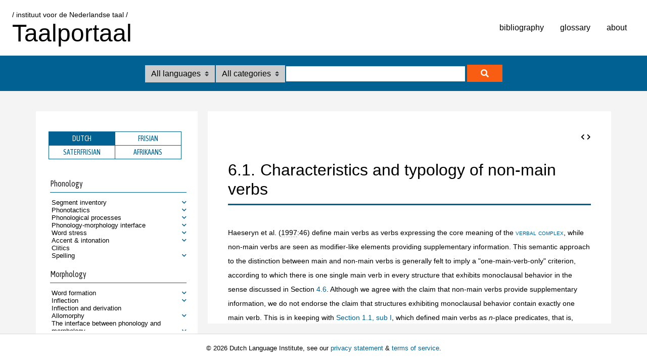

--- FILE ---
content_type: text/html;charset=UTF-8
request_url: https://taalportaal.org/taalportaal/topic/link/syntax__Dutch__vp__V6_45_non_main_verbs__V6_45_non_main_verbs.6.1.xml
body_size: 981267
content:







  
<!DOCTYPE html PUBLIC "-//W3C//DTD HTML 4.01 Transitional//EN" "http://www.w3.org/TR/html4/loose.dtd">
<html>
<!-- start htmlhead.html home/glossary/topics--><head>	<title>Taalportaal - the digital language portal</title>	<meta http-equiv="Content-Type" content="text/html; charset=utf-8" />	<meta http-equiv="X-UA-Compatible" content="IE=edge" />	<meta http-equiv="Cache-Control" content="no-cache, no-store, must-revalidate"/>	<meta http-equiv="Pragma" content="no-cache"/>	<meta http-equiv="Expires" content="0"/>	<meta name="viewport" content="width=device-width, initial-scale=1" />	<link href="/res/taalportaal/img/favicon.ico" rel="shortcut icon" type="image/x-icon" />		<link href="/res/taalportaal/css/new/article.css" rel="stylesheet" type="text/css"/>	<link href="/res/taalportaal/css/new/colors.css" rel="stylesheet" type="text/css"/>	<link href="/res/taalportaal/css/new/main.css" rel="stylesheet" type="text/css"/>	<link href="/res/taalportaal/css/new/toc.css" rel="stylesheet" type="text/css"/>	<link href="/res/taalportaal/css/new/examples.css" rel="stylesheet" type="text/css"/>	<link href="/res/taalportaal/css/new/popups.css" rel="stylesheet" type="text/css"/>		<link rel="stylesheet" href="https://use.fontawesome.com/releases/v5.1.0/css/all.css" integrity="sha384-lKuwvrZot6UHsBSfcMvOkWwlCMgc0TaWr+30HWe3a4ltaBwTZhyTEggF5tJv8tbt" crossorigin="anonymous"/>	<script src="/res/taalportaal/js/new/jquery-1.7.2.min.js" type="text/javascript"></script>	<!--<script src="/res/taalportaal/js/new/jquery-ui-1.12.1.custom/jquery-ui.min.js"></script>-->	<!--<script src="/res/taalportaal/js/new/expand_collapse_toc.js" type="text/javascript"></script>-->    <!--<script src="/res/taalportaal/js/new/showFullToc.js" type="text/javascript" ></script>-->	<script src="/res/taalportaal/js/new/citeTopic.js" type="text/javascript" ></script>	<script src="/res/taalportaal/js/new/functions.js" type="text/javascript" ></script>	<!--<script src="/res/taalportaal/js/new/addSectionIds.js" type="text/javascript" ></script>-->	<script src="/res/taalportaal/js/new/popups.js" type="text/javascript" ></script>	<script src="/res/taalportaal/js/new/toc.js" type="text/javascript" ></script>	<script type="text/javascript" src="/res/taalportaal/js/fancybox/jquery.fancybox.js"></script>	<link rel="stylesheet" type="text/css" href="/res/taalportaal/js/fancybox/jquery.fancybox.css" media="screen"></link>	<script type="text/javascript" src="/res/taalportaal/js/fancybox/runFancybox.js"></script>	<script defer="" data-domain="taalportaal.org" src="https://statistiek.ivdnt.org/js/plausible.js"></script>	<!-- start headextra: hieronder stond oorspronkelijk een verwijzing naar ${ headextra } --> 	<!-- end headextra --></head><!-- end htmlhead.html -->

<body>    <div id="mainwrapper">		
		<script>
			/* Array met key=topicid, value=gehele quickinfo */
		
			var quickinfoContent = new Array();
			
		</script>
		<script>
			$(function() {
				var availableTags = [  ];
				$("#inputbox").autocomplete({
					source : availableTags
				});
			});
		</script>
		<!-- PageTop.html DIT IS NIEUW, overgenomen van voorbeeldapp Job --><header> 	<div class="top-header">    <div class="logos">		<div class="logo-vierkant">      </div>	  <div>		  <span class="logo-int">			<a href="https://ivdnt.org/" title="Ga naar ivdnt.org" target="_blank" tabindex="-1" rel="noopener noreferrer">/ instituut voor de Nederlandse taal /</a>		  </span>		  <span class="logo-app" onclick="{document.location='/taalportaal/topic/';return false;}">Taalportaal</span>	</div>	  <!--<img id="logo" src="/res/taalportaal/img/logo_coolvetica.png" onclick="{document.location='/taalportaal/topic/';return false;}"/>-->    </div>          <!--<input id="menu-toggle" type="checkbox" />        <label class='menu-button-container' for="menu-toggle">          <div class='menu-button'></div>        </label>		-->      <ul class="menu">			<li><a href="/taalportaal/bibliography/" tabindex="-1" rel="noopener noreferrer">bibliography</a></li>			<li><a href="/taalportaal/glossary/" tabindex="-1" rel="noopener noreferrer">glossary</a></li>			<li><a href="/res/taalportaal/about.html" tabindex="-1" rel="noopener noreferrer">about</a></li>			<!--<li><a href="/res/taalportaal/contact.html" tabindex="-1" rel="noopener noreferrer">contact</a></li>			<li><a href="/res/taalportaal/partners.html" tabindex="-1" rel="noopener noreferrer">partners</a></li>			<li><a href="/res/taalportaal/people.html" tabindex="-1" rel="noopener noreferrer">people</a></li>			<li><a href="/res/taalportaal/qanda.html" tabindex="-1" rel="noopener noreferrer">faq</a></li>			<li><a href="/res/taalportaal/help.html" tabindex="-1" rel="noopener noreferrer">help</a></li>-->					        <div class="opvulling">          <label class='menu-sluit-container' for="menu-toggle"></label>        </div>      </ul>  </div><!-- top-header -->    <div class="bottom-header">	<form id="lingTopic" action="/taalportaal/topic/find">		<select class="form-control custom-select zoek-in" name="fq">			  <option value="">				All languages			  </option>			  <option value="language:Dutch">				Dutch			  </option>			  <option value="language:Frisian">				Frisian			  </option>			  <option value="language:Saterfrisian">				Saterfrisian			  </option>			  <option value="language:Afrikaans">				Afrikaans			  </option>		</select>		<select class="form-control custom-select zoek-in" name="fq">			  <option value="">				All categories			  </option>			  <option value="category:Phonology">				phonology			  </option>			  <option value="category:Morphology">				morphology			  </option>			  <option value="category:Syntax">				syntax			  </option>			  <option value="category:General">				general			  </option>		</select>		<!--		<input type="text" placeholder="Search Taalportaal..." tabindex="0" />		<button type="submit" class="zoeken-icoon"><i class="fas fa-search"></i></button>		-->		<input id="inputbox" name="query" type="text" />		<!--<input type="submit" id="searchbutton" class="btn" value="Search"/>-->		<button type="submit" id="searchbutton" class="zoeken-icoon"><i class="fas fa-search"></i></button>	</form>  </div></header><!-- einde nieuwe opzet -->
		<div id="containerwrapper"><div id="advancedsearchbox"></div><div class="container">
		<!--TopicContainerLeft ---><!--<div class="container-left-background gradient-gray-white-topdown">--><div class="container-left-background">	<div class="container-left container-top">		<select id="language">		  <option value="dutch">Dutch</option>		  <option value="frisian">Frisian</option>		  <option value="saterfrisian">Saterfrisian</option>		  <option value="afrikaans">Afrikaans</option>		  		</select>		<html><head></head><body><input id="toc-toggle" type="checkbox"><label class="toc-button-container" for="toc-toggle">   <div class="toc-button"></div></label><div class="topheader-mini">   <span id="biblography-mini">      <a href="/taalportaal/bibliography/" rel="noopener noreferrer" tabindex="-1">bibliography<span class="isnewtopic"></span></a>   </span>   <span id="glossary-mini">      <a href="/taalportaal/glossary/" rel="noopener noreferrer" tabindex="-1">glossary<span class="isnewtopic"></span></a>   </span>   <span id="about-mini">      <a href="/res/taalportaal/about.html" rel="noopener noreferrer" tabindex="-1">about</a>   </span></div><ul class="toc-tablist">   <li class="box-left-title-activetab" id="tab_1">Dutch</li>   <li class="box-left-title-nonactivetab" id="tab_2">Frisian</li>   <li class="box-left-title-nonactivetab" id="tab_3">Saterfrisian</li>   <li class="box-left-title-nonactivetab" id="tab_4">Afrikaans</li></ul><div class="toc box-left">   <span class="showFullToc">Show all</span>   <ul id="toc-content">      <li class="toc_lang" id="ttab_1">         <span class="topichub" style="display:none;">Dutch</span>         <ul>            <li class="toc_cat"><!--Topichub-->               <span class="topichub">Phonology</span>               <i class="fas fa-chevron-down nav-ch-toggle"></i>               <ul>                  <li><!--Dit zou topic link moeten zijn. gebruik pid-->                     <a href="/taalportaal/topic/pid/topic-14020545827588509" style="display:block">Segment inventory</a>                     <i class="fas fa-chevron-down nav-ch-toggle"></i>                     <ul>                        <li><!--Dit zou topic link moeten zijn. gebruik pid-->                           <a href="/taalportaal/topic/pid/topic-14189043557889405" style="display:block">Vowel inventory</a>                           <i class="fas fa-chevron-down nav-ch-toggle"></i>                           <ul>                              <li><!--Theoretisch een taalportaal link-->                                 <a href="/taalportaal/topic/pid/topic_20150610121417119">/i/</a>                              </li>                              <li><!--Theoretisch een taalportaal link-->                                 <a href="/taalportaal/topic/pid/topic_20150610115956599">/y/</a>                              </li>                              <li><!--Theoretisch een taalportaal link-->                                 <a href="/taalportaal/topic/pid/topic_20150610121330533">/e/</a>                              </li>                              <li><!--Theoretisch een taalportaal link-->                                 <a href="/taalportaal/topic/pid/topic_20150611171318941">/ø/</a>                              </li>                              <li><!--Theoretisch een taalportaal link-->                                 <a href="/taalportaal/topic/pid/topic_20150611171425748">/a/</a>                              </li>                              <li><!--Theoretisch een taalportaal link-->                                 <a href="/taalportaal/topic/pid/topic_20150611171109618">/o/</a>                              </li>                              <li><!--Theoretisch een taalportaal link-->                                 <a href="/taalportaal/topic/pid/topic_20150610121550745">/u/</a>                              </li>                              <li><!--Theoretisch een taalportaal link-->                                 <a href="/taalportaal/topic/pid/topic_20150611171448450">/ə/</a>                              </li>                              <li><!--Theoretisch een taalportaal link-->                                 <a href="/taalportaal/topic/pid/topic_20150610151613261">/ɪ/</a>                              </li>                              <li><!--Theoretisch een taalportaal link-->                                 <a href="/taalportaal/topic/pid/topic_20150610121700955">/ʏ/</a>                              </li>                              <li><!--Theoretisch een taalportaal link-->                                 <a href="/taalportaal/topic/pid/topic_20150610151743066">/ɛ/</a>                              </li>                              <li><!--Theoretisch een taalportaal link-->                                 <a href="/taalportaal/topic/pid/topic_20150610114616297">/ɑ/</a>                              </li>                              <li><!--Theoretisch een taalportaal link-->                                 <a href="/taalportaal/topic/pid/topic_20150610121923105">/ɔ/</a>                              </li>                              <li><!--Theoretisch een taalportaal link-->                                 <a href="/taalportaal/topic/pid/topic_20150611211611172">/ɛi/</a>                              </li>                              <li><!--Theoretisch een taalportaal link-->                                 <a href="/taalportaal/topic/pid/topic_20150611211852218">/œy/</a>                              </li>                              <li><!--Theoretisch een taalportaal link-->                                 <a href="/taalportaal/topic/pid/topic_20150611212007475">/ɑu/</a>                              </li>                           </ul>                        </li>                        <li><!--Dit zou topic link moeten zijn. gebruik pid-->                           <a href="/taalportaal/topic/pid/topic-14247943800162202" style="display:block">Consonant inventory</a>                           <i class="fas fa-chevron-down nav-ch-toggle"></i>                           <ul>                              <li><!--Theoretisch een taalportaal link-->                                 <a href="/taalportaal/topic/pid/topic_20150720164547850">/p/ &amp; /b/</a>                              </li>                              <li><!--Theoretisch een taalportaal link-->                                 <a href="/taalportaal/topic/pid/topic_20150622134102705">/t/ &amp; /d/</a>                              </li>                              <li><!--Theoretisch een taalportaal link-->                                 <a href="/taalportaal/topic/pid/topic_20150721132254708">/k/ &amp; /g/</a>                              </li>                              <li><!--Theoretisch een taalportaal link-->                                 <a href="/taalportaal/topic/pid/topic_20150622141818747">/f/ &amp; /v/</a>                              </li>                              <li><!--Theoretisch een taalportaal link-->                                 <a href="/taalportaal/topic/pid/topic_20150622141634596">/s/ &amp; /z/</a>                              </li>                              <li><!--Theoretisch een taalportaal link-->                                 <a href="/taalportaal/topic/pid/topic_20150720150623493">/x/ &amp; /ɣ/</a>                              </li>                              <li><!--Theoretisch een taalportaal link-->                                 <a href="/taalportaal/topic/pid/topic_20150916115116266">/h/</a>                              </li>                              <li><!--Theoretisch een taalportaal link-->                                 <a href="/taalportaal/topic/pid/topic_20150622141604733">/m/</a>                              </li>                              <li><!--Theoretisch een taalportaal link-->                                 <a href="/taalportaal/topic/pid/topic_20150617112733975">/n/</a>                              </li>                              <li><!--Theoretisch een taalportaal link-->                                 <a href="/taalportaal/topic/pid/topic_20150617112624892">/ŋ/</a>                              </li>                              <li><!--Theoretisch een taalportaal link-->                                 <a href="/taalportaal/topic/pid/topic_20150720142526782">/r/</a>                              </li>                              <li><!--Theoretisch een taalportaal link-->                                 <a href="/taalportaal/topic/pid/topic_20150720171732155">/l/</a>                              </li>                              <li><!--Theoretisch een taalportaal link-->                                 <a href="/taalportaal/topic/pid/topic_20150721151242861">/ʋ/</a>                              </li>                              <li><!--Theoretisch een taalportaal link-->                                 <a href="/taalportaal/topic/pid/topic-14194239285452560">/j/</a>                              </li>                           </ul>                        </li>                        <li><!--Dit zou topic link moeten zijn. gebruik pid-->                           <a href="/taalportaal/topic/pid/topic-14020545827005808" style="display:block">Segment frequencies</a>                           <i class="fas fa-chevron-down nav-ch-toggle"></i>                           <ul>                              <li><!--Theoretisch een taalportaal link-->                                 <a href="/taalportaal/topic/pid/topic-14071527307009001">Vowels</a>                              </li>                              <li><!--Theoretisch een taalportaal link-->                                 <a href="/taalportaal/topic/pid/topic-14071525824219919">Consonants</a>                              </li>                              <li><!--Theoretisch een taalportaal link-->                                 <a href="/taalportaal/topic/pid/topic-14071610361392280">Freq. per syllable position</a>                              </li>                              <li><!--Theoretisch een taalportaal link-->                                 <a href="/taalportaal/topic/pid/topic-14071570154535963">Consonant distributions</a>                              </li>                           </ul>                        </li>                     </ul>                  </li>                  <li><!--Dit zou topic link moeten zijn. gebruik pid-->                     <a href="/taalportaal/topic/pid/topic-13998813314549851" style="display:block">Phonotactics</a>                     <i class="fas fa-chevron-down nav-ch-toggle"></i>                     <ul>                        <li><!--Dit zou topic link moeten zijn. gebruik pid-->                           <a href="/taalportaal/topic/pid/topic-13998813315321223" style="display:block">Syllable level</a>                           <i class="fas fa-chevron-down nav-ch-toggle"></i>                           <ul>                              <li><!--Dit zou topic link moeten zijn. gebruik pid-->                                 <a href="/taalportaal/topic/pid/topic-13998813314544984" style="display:block">Onsets</a>                                 <i class="fas fa-chevron-down nav-ch-toggle"></i>                                 <ul>                                    <li><!--Theoretisch een taalportaal link-->                                       <a href="/taalportaal/topic/pid/topic-13998813314709435">Onsetless syllables</a>                                    </li>                                    <li><!--Theoretisch een taalportaal link-->                                       <a href="/taalportaal/topic/pid/topic-13998813315012344">Simple onsets</a>                                    </li>                                    <li><!--Dit zou topic link moeten zijn. gebruik pid-->                                       <a href="/taalportaal/topic/pid/topic-13998813314850466" style="display:block">Complex onsets</a>                                       <i class="fas fa-chevron-down nav-ch-toggle"></i>                                       <ul>                                          <li><!--Theoretisch een taalportaal link-->                                             <a href="/taalportaal/topic/pid/topic-14020545825743487">2-consonant clusters</a>                                          </li>                                          <li><!--Theoretisch een taalportaal link-->                                             <a href="/taalportaal/topic/pid/topic-13998813314859219">3-consonant clusters</a>                                          </li>                                       </ul>                                    </li>                                 </ul>                              </li>                              <li><!--Dit zou topic link moeten zijn. gebruik pid-->                                 <a href="/taalportaal/topic/pid/topic-13998813315483950" style="display:block">Rhymes</a>                                 <i class="fas fa-chevron-down nav-ch-toggle"></i>                                 <ul>                                    <li><!--Theoretisch een taalportaal link-->                                       <a href="/taalportaal/topic/pid/topic-13998813314542255">Nuclei</a>                                    </li>                                    <li><!--Theoretisch een taalportaal link-->                                       <a href="/taalportaal/topic/pid/topic-14008431983824103">Codas</a>                                    </li>                                    <li><!--Theoretisch een taalportaal link-->                                       <a href="/taalportaal/topic/pid/topic-14008432337635282">Co-occurrence restrictions</a>                                    </li>                                 </ul>                              </li>                              <li><!--Theoretisch een taalportaal link-->                                 <a href="/taalportaal/topic/pid/topic-13998813314387850">Ambisyllabicity</a>                              </li>                              <li><!--Theoretisch een taalportaal link-->                                 <a href="/taalportaal/topic/pid/topic-13998813315164789">Pansyllabic constraints</a>                              </li>                              <li><!--Theoretisch een taalportaal link-->                                 <a href="/taalportaal/topic/pid/topic-14423956842846878">Consonant cluster condition</a>                              </li>                           </ul>                        </li>                        <li><!--Dit zou topic link moeten zijn. gebruik pid-->                           <a href="/taalportaal/topic/pid/topic-13998813315489245" style="display:block">Word level</a>                           <i class="fas fa-chevron-down nav-ch-toggle"></i>                           <ul>                              <li><!--Dit zou topic link moeten zijn. gebruik pid-->                                 <a href="/taalportaal/topic/pid/topic-14020545826464950" style="display:block">Across syllable boundaries</a>                                 <i class="fas fa-chevron-down nav-ch-toggle"></i>                                 <ul>                                    <li><!--Theoretisch een taalportaal link-->                                       <a href="/taalportaal/topic/pid/topic-14020545826920987">Syllable contact</a>                                    </li>                                    <li><!--Theoretisch een taalportaal link-->                                       <a href="/taalportaal/topic/pid/topic-13998813314387850">Ambisyllabicity</a>                                    </li>                                 </ul>                              </li>                           </ul>                        </li>                     </ul>                  </li>                  <li><!--Dit zou topic link moeten zijn. gebruik pid-->                     <a href="/taalportaal/topic/pid/topic-14020545832152119" style="display:block">Phonological processes</a>                     <i class="fas fa-chevron-down nav-ch-toggle"></i>                     <ul>                        <li><!--Theoretisch een taalportaal link-->                           <a href="/taalportaal/topic/pid/topic-14020545834274290">Final devoicing (FD)</a>                        </li>                        <li><!--Theoretisch een taalportaal link-->                           <a href="/taalportaal/topic/pid/topic_20150901170010494">Voice assimilation</a>                        </li>                        <li><!--Theoretisch een taalportaal link-->                           <a href="/taalportaal/topic/pid/topic_20150901154719183">Nasal assimilation</a>                        </li>                        <li><!--Theoretisch een taalportaal link-->                           <a href="/taalportaal/topic/pid/topic-14117140391691002">n-deletion</a>                        </li>                        <li><!--Theoretisch een taalportaal link-->                           <a href="/taalportaal/topic/pid/topic-14020545830692242">Hiatus resolution</a>                        </li>                        <li><!--Theoretisch een taalportaal link-->                           <a href="/taalportaal/topic/pid/topic-14020545830533216">Degemination</a>                        </li>                        <li><!--Theoretisch een taalportaal link-->                           <a href="/taalportaal/topic/pid/topic_20150914151659461">Schwa epenthesis &amp; deletion</a>                        </li>                        <li><!--Theoretisch een taalportaal link-->                           <a href="/taalportaal/topic/pid/topic_20150323160621076">Casual speech</a>                        </li>                     </ul>                  </li>                  <li><!--Dit zou topic link moeten zijn. gebruik pid-->                     <a href="/taalportaal/topic/pid/topic-14020545830241857" style="display:block">Phonology-morphology interface</a>                     <i class="fas fa-chevron-down nav-ch-toggle"></i>                     <ul>                        <li><!--Dit zou topic link moeten zijn. gebruik pid-->                           <a href="/taalportaal/topic/pid/topic-14020545829511269" style="display:block">Allomorphy</a>                           <i class="fas fa-chevron-down nav-ch-toggle"></i>                           <ul>                              <li><!--Theoretisch een taalportaal link-->                                 <a href="/taalportaal/topic/pid/topic-14020545830032167">Stem allomorphy</a>                              </li>                              <li><!--Theoretisch een taalportaal link-->                                 <a href="/taalportaal/topic/pid/topic-14020545829857512">Prefix allomorphy</a>                              </li>                              <li><!--Theoretisch een taalportaal link-->                                 <a href="/taalportaal/topic/pid/topic-14020545830135725">Suffix allomorphy</a>                              </li>                              <li><!--Theoretisch een taalportaal link-->                                 <a href="/taalportaal/topic/pid/topic-14020545829701958">Diminutive allomorphy</a>                              </li>                           </ul>                        </li>                        <li><!--Theoretisch een taalportaal link-->                           <a href="/taalportaal/topic/pid/topic-14020545830402868">Compounds: prosodic structure</a>                        </li>                        <li><!--Theoretisch een taalportaal link-->                           <a href="/taalportaal/topic/pid/topic-14068791696767701">Relation between phonotactics &amp; morphology</a>                        </li>                     </ul>                  </li>                  <li><!--Dit zou topic link moeten zijn. gebruik pid-->                     <a href="/taalportaal/topic/pid/topic-14020545852112030" style="display:block">Word stress</a>                     <i class="fas fa-chevron-down nav-ch-toggle"></i>                     <ul>                        <li><!--Dit zou topic link moeten zijn. gebruik pid-->                           <a href="/taalportaal/topic/pid/topic-14020545841607206" style="display:block">Primary stress in simplex words</a>                           <i class="fas fa-chevron-down nav-ch-toggle"></i>                           <ul>                              <li><!--Theoretisch een taalportaal link-->                                 <a href="/taalportaal/topic/pid/topic-14020545841023327">Monomorphemic words</a>                              </li>                              <li><!--Theoretisch een taalportaal link-->                                 <a href="/taalportaal/topic/pid/topic-14020545839609791">Diachronic aspects</a>                              </li>                              <li><!--Theoretisch een taalportaal link-->                                 <a href="/taalportaal/topic/pid/topic-14020545840021398">Generalizations on stress placement</a>                              </li>                              <li><!--Theoretisch een taalportaal link-->                                 <a href="/taalportaal/topic/pid/topic-14020545841308454">Default penultimate stress</a>                              </li>                              <li><!--Theoretisch een taalportaal link-->                                 <a href="/taalportaal/topic/pid/topic-14020545840682755">Lexical stress</a>                              </li>                              <li><!--Theoretisch een taalportaal link-->                                 <a href="/taalportaal/topic/pid/topic-14020545843347916">The closed penult restriction</a>                              </li>                              <li><!--Theoretisch een taalportaal link-->                                 <a href="/taalportaal/topic/pid/topic-14020545839295071">Final closed syllables</a>                              </li>                              <li><!--Theoretisch een taalportaal link-->                                 <a href="/taalportaal/topic/pid/topic-14020545843508155">The diphthong restriction</a>                              </li>                              <li><!--Dit zou topic link moeten zijn. gebruik pid-->                                 <a href="/taalportaal/topic/pid/topic-14020545844330551" style="display:block">Superheavy syllables (SHS)</a>                                 <i class="fas fa-chevron-down nav-ch-toggle"></i>                                 <ul>                                    <li><!--Theoretisch een taalportaal link-->                                       <a href="/taalportaal/topic/pid/topic-14020545843959656">Segmental structure of SHS</a>                                    </li>                                    <li><!--Theoretisch een taalportaal link-->                                       <a href="/taalportaal/topic/pid/topic-14020545844955046">Phonological representation of SHS</a>                                    </li>                                    <li><!--Theoretisch een taalportaal link-->                                       <a href="/taalportaal/topic/pid/topic-14020545844525209">Stress assignment &amp; SHS</a>                                    </li>                                    <li><!--Theoretisch een taalportaal link-->                                       <a href="/taalportaal/topic/pid/topic-14020545845069880">Exceptional superheavy syllables</a>                                    </li>                                 </ul>                              </li>                              <li><!--Theoretisch een taalportaal link-->                                 <a href="/taalportaal/topic/pid/topic-14020545843750305">The three-syllable window</a>                              </li>                              <li><!--Dit zou topic link moeten zijn. gebruik pid-->                                 <a href="/taalportaal/topic/pid/topic-14020545842617179" style="display:block">Segmental restrictions</a>                                 <i class="fas fa-chevron-down nav-ch-toggle"></i>                                 <ul>                                    <li><!--Theoretisch een taalportaal link-->                                       <a href="/taalportaal/topic/pid/topic-14020545842376229">The schwa restriction</a>                                    </li>                                    <li><!--Theoretisch een taalportaal link-->                                       <a href="/taalportaal/topic/pid/topic-14020545842216170">Schwa in post-tonic syllables</a>                                    </li>                                    <li><!--Theoretisch een taalportaal link-->                                       <a href="/taalportaal/topic/pid/topic-14020545840384497">The high vowel + homorganic glide restriction</a>                                    </li>                                 </ul>                              </li>                              <li><!--Theoretisch een taalportaal link-->                                 <a href="/taalportaal/topic/pid/topic-14020545841455923">Phonetic correlates</a>                              </li>                              <li><!--Theoretisch een taalportaal link-->                                 <a href="/taalportaal/topic/pid/topic-14020545842957143">Stress shifts in loanwords</a>                              </li>                              <li><!--Theoretisch een taalportaal link-->                                 <a href="/taalportaal/topic/pid/topic-14020545841908341">Quantity-sensitivity</a>                              </li>                           </ul>                        </li>                        <li><!--Dit zou topic link moeten zijn. gebruik pid-->                           <a href="/taalportaal/topic/pid/topic-14020545846888816" style="display:block">Secondary stress</a>                           <i class="fas fa-chevron-down nav-ch-toggle"></i>                           <ul>                              <li><!--Theoretisch een taalportaal link-->                                 <a href="/taalportaal/topic/pid/topic-14020545845746739">The alternating stress principle</a>                              </li>                              <li><!--Theoretisch een taalportaal link-->                                 <a href="/taalportaal/topic/pid/topic-14020545845944598">The hammock principle</a>                              </li>                              <li><!--Theoretisch een taalportaal link-->                                 <a href="/taalportaal/topic/pid/topic-14020545846187569">Words with only full vowels</a>                              </li>                              <li><!--Theoretisch een taalportaal link-->                                 <a href="/taalportaal/topic/pid/topic-14020545847073297">3-syllable words</a>                              </li>                              <li><!--Theoretisch een taalportaal link-->                                 <a href="/taalportaal/topic/pid/topic-14020545846998801">4-syllable words</a>                              </li>                              <li><!--Theoretisch een taalportaal link-->                                 <a href="/taalportaal/topic/pid/topic-14020545847231859">5-syllable words</a>                              </li>                              <li><!--Theoretisch een taalportaal link-->                                 <a href="/taalportaal/topic/pid/topic-14020545847317760">6-syllable words</a>                              </li>                           </ul>                        </li>                        <li><!--Dit zou topic link moeten zijn. gebruik pid-->                           <a href="/taalportaal/topic/pid/topic-14020545854078172" style="display:block">Vowel reduction in unstressed syllables</a>                           <i class="fas fa-chevron-down nav-ch-toggle"></i>                           <ul>                              <li><!--Theoretisch een taalportaal link-->                                 <a href="/taalportaal/topic/pid/topic-14020545853198741">Speech style</a>                              </li>                              <li><!--Theoretisch een taalportaal link-->                                 <a href="/taalportaal/topic/pid/topic-14020545853607576">Vowel quality</a>                              </li>                              <li><!--Theoretisch een taalportaal link-->                                 <a href="/taalportaal/topic/pid/topic-14020545853021482">Speech style &amp; vowel quality</a>                              </li>                              <li><!--Theoretisch een taalportaal link-->                                 <a href="/taalportaal/topic/pid/topic-14020545853123945">Word frequency</a>                              </li>                              <li><!--Theoretisch een taalportaal link-->                                 <a href="/taalportaal/topic/pid/topic-14020545853398113">Syllable structure &amp; position</a>                              </li>                              <li><!--Theoretisch een taalportaal link-->                                 <a href="/taalportaal/topic/pid/topic-14020545853824128">Variation among speakers</a>                              </li>                           </ul>                        </li>                        <li><!--Dit zou topic link moeten zijn. gebruik pid-->                           <a href="/taalportaal/topic/pid/topic-14020545850468403" style="display:block">Stress in complex words</a>                           <i class="fas fa-chevron-down nav-ch-toggle"></i>                           <ul>                              <li><!--Theoretisch een taalportaal link-->                                 <a href="/taalportaal/topic/pid/topic-14020545848236547">Compound stress vs. primary word stress</a>                              </li>                              <li><!--Dit zou topic link moeten zijn. gebruik pid-->                                 <a href="/taalportaal/topic/pid/topic-14020545850709502" style="display:block">Compounds with 2 constituents</a>                                 <i class="fas fa-chevron-down nav-ch-toggle"></i>                                 <ul>                                    <li><!--Dit zou topic link moeten zijn. gebruik pid-->                                       <a href="/taalportaal/topic/pid/topic-14020545848105708" style="display:block">The compound stress rule</a>                                       <i class="fas fa-chevron-down nav-ch-toggle"></i>                                       <ul>                                          <li><!--Theoretisch een taalportaal link-->                                             <a href="/taalportaal/topic/pid/topic-14020545850975812">Nominal compounds</a>                                          </li>                                          <li><!--Theoretisch een taalportaal link-->                                             <a href="/taalportaal/topic/pid/topic-14020545851516144">Verbal compounds</a>                                          </li>                                          <li><!--Theoretisch een taalportaal link-->                                             <a href="/taalportaal/topic/pid/topic-14020545850319782">Adjectival compounds</a>                                          </li>                                          <li><!--Theoretisch een taalportaal link-->                                             <a href="/taalportaal/topic/pid/topic-14020545851361281">Prepositional compounds</a>                                          </li>                                       </ul>                                    </li>                                 </ul>                              </li>                              <li><!--Theoretisch een taalportaal link-->                                 <a href="/taalportaal/topic/pid/topic-14020545850627377">Compounds with more than 2 constituents</a>                              </li>                              <li><!--Theoretisch een taalportaal link-->                                 <a href="/taalportaal/topic/pid/topic-14020545851145746">Prefixed words</a>                              </li>                              <li><!--Theoretisch een taalportaal link-->                                 <a href="/taalportaal/topic/pid/topic-14020545849827118">Stress-neutral suffixes</a>                              </li>                              <li><!--Theoretisch een taalportaal link-->                                 <a href="/taalportaal/topic/pid/topic-14020545849557368">Stress-bearing suffixes</a>                              </li>                              <li><!--Theoretisch een taalportaal link-->                                 <a href="/taalportaal/topic/pid/topic-14020545850173531">Stress-shifting suffixes</a>                              </li>                              <li><!--Dit zou topic link moeten zijn. gebruik pid-->                                 <a href="/taalportaal/topic/pid/topic-14020545852034302" style="display:block">Stress shifts</a>                                 <i class="fas fa-chevron-down nav-ch-toggle"></i>                                 <ul>                                    <li><!--Theoretisch een taalportaal link-->                                       <a href="/taalportaal/topic/pid/topic-14020545851859852">Stress retraction</a>                                    </li>                                    <li><!--Theoretisch een taalportaal link-->                                       <a href="/taalportaal/topic/pid/topic-14020545851703556">Iambic reversal</a>                                    </li>                                    <li><!--Theoretisch een taalportaal link-->                                       <a href="/taalportaal/topic/pid/topic-14020545851950090">Trochaic reversal</a>                                    </li>                                 </ul>                              </li>                              <li><!--Theoretisch een taalportaal link-->                                 <a href="/taalportaal/topic/pid/topic-14020545850842620">Lexicalized phrases</a>                              </li>                           </ul>                        </li>                     </ul>                  </li>                  <li><!--Dit zou topic link moeten zijn. gebruik pid-->                     <a href="/taalportaal/topic/pid/topic-14492300612842601" style="display:block">Accent &amp; intonation</a>                     <i class="fas fa-chevron-down nav-ch-toggle"></i>                     <ul>                        <li><!--Theoretisch een taalportaal link-->                           <a href="/taalportaal/topic/pid/topic-14156174022332202">Phonetic properties of stress</a>                        </li>                        <li><!--Theoretisch een taalportaal link-->                           <a href="/taalportaal/topic/pid/topic-14156376371671589">Articulatory correlates of stress</a>                        </li>                        <li><!--Theoretisch een taalportaal link-->                           <a href="/taalportaal/topic/pid/topic-14156370494426430">Acoustic correlates of stress</a>                        </li>                        <li><!--Theoretisch een taalportaal link-->                           <a href="/taalportaal/topic/pid/topic-14156317940844861">Perceptual cues of stress</a>                        </li>                        <li><!--Theoretisch een taalportaal link-->                           <a href="/taalportaal/topic/pid/topic-14156335522271526">Stress at the sentence level</a>                        </li>                        <li><!--Theoretisch een taalportaal link-->                           <a href="/taalportaal/topic/pid/topic-14020545824239503">Intonation</a>                        </li>                     </ul>                  </li>                  <li><!--Theoretisch een taalportaal link-->                     <a href="/taalportaal/topic/pid/topic-14020545821582167">Clitics</a>                  </li>                  <li><!--Dit zou topic link moeten zijn. gebruik pid-->                     <a href="/taalportaal/topic/pid/topic-14313293631539384" style="display:block">Spelling</a>                     <i class="fas fa-chevron-down nav-ch-toggle"></i>                     <ul>                        <li><!--Theoretisch een taalportaal link-->                           <a href="/taalportaal/topic/pid/topic_20150414162810544">Spelling of consonants</a>                        </li>                        <li><!--Theoretisch een taalportaal link-->                           <a href="/taalportaal/topic/pid/topic_20150414162946548">Spelling of vowels</a>                        </li>                        <li><!--Theoretisch een taalportaal link-->                           <a href="/taalportaal/topic/pid/topic_20150414143356275">Abstract phonological forms</a>                        </li>                        <li><!--Theoretisch een taalportaal link-->                           <a href="/taalportaal/topic/pid/topic_20150416165052755">Non-segmental information</a>                        </li>                        <li><!--Theoretisch een taalportaal link-->                           <a href="/taalportaal/topic/pid/topic_20150416164915111">Linking elements in compounds</a>                        </li>                     </ul>                  </li>               </ul>            </li>            <li class="toc_cat"><!--Topichub-->               <span class="topichub">Morphology</span>               <i class="fas fa-chevron-down nav-ch-toggle"></i>               <ul>                  <li><!--Dit zou topic link moeten zijn. gebruik pid-->                     <a href="/taalportaal/topic/pid/topic-14029029700962378" style="display:block">Word formation</a>                     <i class="fas fa-chevron-down nav-ch-toggle"></i>                     <ul>                        <li><!--Dit zou topic link moeten zijn. gebruik pid-->                           <a href="/taalportaal/topic/pid/topic-13998813295671416" style="display:block">Compounding</a>                           <i class="fas fa-chevron-down nav-ch-toggle"></i>                           <ul>                              <li><!--Theoretisch een taalportaal link-->                                 <a href="/taalportaal/topic/pid/topic-13998813295987383">Nominal compounds</a>                              </li>                              <li><!--Theoretisch een taalportaal link-->                                 <a href="/taalportaal/topic/pid/topic-13998813296134894">Verbal compounds</a>                              </li>                              <li><!--Theoretisch een taalportaal link-->                                 <a href="/taalportaal/topic/pid/topic-13998813295511067">Adjectival compounds</a>                              </li>                              <li><!--Theoretisch een taalportaal link-->                                 <a href="/taalportaal/topic/pid/topic-13998813295673436">Affixoids</a>                              </li>                              <li><!--Theoretisch een taalportaal link-->                                 <a href="/taalportaal/topic/pid/topic-13998813295676713">Coordinative compounds</a>                              </li>                              <li><!--Theoretisch een taalportaal link-->                                 <a href="/taalportaal/topic/pid/topic-13998813295988456">Synthetic compounds</a>                              </li>                              <li><!--Theoretisch een taalportaal link-->                                 <a href="/taalportaal/topic/pid/topic-13998813295987979">Reduplicative compounds</a>                              </li>                              <li><!--Theoretisch een taalportaal link-->                                 <a href="/taalportaal/topic/pid/topic-13998813295988325">Phrase-based compounds</a>                              </li>                              <li><!--Theoretisch een taalportaal link-->                                 <a href="/taalportaal/topic/pid/topic-13998813295822501">Elative compounds</a>                              </li>                              <li><!--Theoretisch een taalportaal link-->                                 <a href="/taalportaal/topic/pid/topic-13998813295820079">Exocentric compounds</a>                              </li>                              <li><!--Theoretisch een taalportaal link-->                                 <a href="/taalportaal/topic/pid/topic-13998813295824921">Linking elements</a>                              </li>                              <li><!--Theoretisch een taalportaal link-->                                 <a href="/taalportaal/topic/pid/topic-13998813296768009">Separable complex verbs (SCVs)</a>                              </li>                              <li><!--Theoretisch een taalportaal link-->                                 <a href="/taalportaal/topic/pid/topic-13998813296457992">Gapping of complex words</a>                              </li>                              <li><!--Theoretisch een taalportaal link-->                                 <a href="/taalportaal/topic/pid/topic-14020345600408245">Particle verbs</a>                              </li>                              <li><!--Theoretisch een taalportaal link-->                                 <a href="/taalportaal/topic/pid/topic-14392325805655360">Copulative compounds</a>                              </li>                           </ul>                        </li>                        <li><!--Dit zou topic link moeten zijn. gebruik pid-->                           <a href="/taalportaal/topic/pid/topic-13998813296291488" style="display:block">Derivation</a>                           <i class="fas fa-chevron-down nav-ch-toggle"></i>                           <ul>                              <li><!--Dit zou topic link moeten zijn. gebruik pid-->                                 <a href="/taalportaal/topic/pid/topic-13998813299103445" style="display:block">Numerals</a>                                 <i class="fas fa-chevron-down nav-ch-toggle"></i>                                 <ul>                                    <li><!--Theoretisch een taalportaal link-->                                       <a href="/taalportaal/topic/pid/topic-13998813299109379">Cardinals</a>                                    </li>                                    <li><!--Theoretisch een taalportaal link-->                                       <a href="/taalportaal/topic/pid/topic-13998813299257353">Ordinals</a>                                    </li>                                    <li><!--Theoretisch een taalportaal link-->                                       <a href="/taalportaal/topic/pid/topic-13998813299102461">Fractions</a>                                    </li>                                    <li><!--Theoretisch een taalportaal link-->                                       <a href="/taalportaal/topic/pid/topic-13998813299259801">Miscellanea</a>                                    </li>                                 </ul>                              </li>                              <li><!--Theoretisch een taalportaal link-->                                 <a href="/taalportaal/topic/pid/topic-13998813296298499">Derivation: inputs and input restrictions</a>                              </li>                              <li><!--Theoretisch een taalportaal link-->                                 <a href="/taalportaal/topic/pid/topic-13998813296455211">The meaning of affixes</a>                              </li>                              <li><!--Theoretisch een taalportaal link-->                                 <a href="/taalportaal/topic/pid/topic-13998813296291566">Non-native morphology</a>                              </li>                              <li><!--Theoretisch een taalportaal link-->                                 <a href="/taalportaal/topic/pid/topic-13998813296131504">Cohering and non-cohering affixes</a>                              </li>                              <li><!--Dit zou topic link moeten zijn. gebruik pid-->                                 <a href="/taalportaal/topic/pid/topic-13998813296601234" style="display:block">Prefixation</a>                                 <i class="fas fa-chevron-down nav-ch-toggle"></i>                                 <ul>                                    <li><!--Theoretisch een taalportaal link-->                                       <a href="/taalportaal/topic/pid/topic-14255621760906545">be- (prepositional)</a>                                    </li>                                 </ul>                              </li>                              <li><!--Theoretisch een taalportaal link-->                                 <a href="/taalportaal/topic/pid/topic-14032566804786515">Suffixation</a>                              </li>                              <li><!--Theoretisch een taalportaal link-->                                 <a href="/taalportaal/topic/pid/topic-14419056073089570">Nominal suffixation: person nouns</a>                              </li>                              <li><!--Theoretisch een taalportaal link-->                                 <a href="/taalportaal/topic/pid/topic-14419055418844162">Conversion</a>                              </li>                              <li><!--Theoretisch een taalportaal link-->                                 <a href="/taalportaal/topic/pid/topic-14054985711992411">Pseudo-participles</a>                              </li>                              <li><!--Dit zou topic link moeten zijn. gebruik pid-->                                 <a href="/taalportaal/topic/pid/topic-14054114252256839" style="display:block">Bound forms</a>                                 <i class="fas fa-chevron-down nav-ch-toggle"></i>                                 <ul>                                    <li><!--Theoretisch een taalportaal link-->                                       <a href="/taalportaal/topic/pid/topic-14243562045730321">bi-</a>                                    </li>                                    <li><!--Theoretisch een taalportaal link-->                                       <a href="/taalportaal/topic/pid/topic-14235581144089574">pre-</a>                                    </li>                                    <li><!--Theoretisch een taalportaal link-->                                       <a href="/taalportaal/topic/pid/topic-14235624080487474">pro-</a>                                    </li>                                    <li><!--Theoretisch een taalportaal link-->                                       <a href="/taalportaal/topic/pid/topic-14241774002015748">sub-</a>                                    </li>                                 </ul>                              </li>                              <li><!--Dit zou topic link moeten zijn. gebruik pid-->                                 <a href="/taalportaal/topic/pid/topic-14248785905545258" style="display:block">Nouns</a>                                 <i class="fas fa-chevron-down nav-ch-toggle"></i>                                 <ul>                                    <li><!--Dit zou topic link moeten zijn. gebruik pid-->                                       <a href="/taalportaal/topic/pid/topic-14248790878723914" style="display:block">Nominal prefixes</a>                                       <i class="fas fa-chevron-down nav-ch-toggle"></i>                                       <ul>                                          <li><!--Theoretisch een taalportaal link-->                                             <a href="/taalportaal/topic/pid/topic-14125860961803028">aarts-</a>                                          </li>                                          <li><!--Theoretisch een taalportaal link-->                                             <a href="/taalportaal/topic/pid/topic-13998813294421780">Nominalising ge-</a>                                          </li>                                          <li><!--Theoretisch een taalportaal link-->                                             <a href="/taalportaal/topic/pid/topic-14255700128658018">ge...te</a>                                          </li>                                          <li><!--Theoretisch een taalportaal link-->                                             <a href="/taalportaal/topic/pid/topic-13998813294424055">giga-</a>                                          </li>                                          <li><!--Theoretisch een taalportaal link-->                                             <a href="/taalportaal/topic/pid/topic-13998813294573423">hyper-</a>                                          </li>                                          <li><!--Theoretisch een taalportaal link-->                                             <a href="/taalportaal/topic/pid/topic-13998813294578813">mega-</a>                                          </li>                                          <li><!--Theoretisch een taalportaal link-->                                             <a href="/taalportaal/topic/pid/topic-13998813294577064">micro-</a>                                          </li>                                          <li><!--Theoretisch een taalportaal link-->                                             <a href="/taalportaal/topic/pid/topic-13998813294731074">mini-</a>                                          </li>                                          <li><!--Theoretisch een taalportaal link-->                                             <a href="/taalportaal/topic/pid/topic-14418927300525039">mis-</a>                                          </li>                                          <li><!--Theoretisch een taalportaal link-->                                             <a href="/taalportaal/topic/pid/topic-13998813294739308">namaak-</a>                                          </li>                                          <li><!--Theoretisch een taalportaal link-->                                             <a href="/taalportaal/topic/pid/topic-14125868586189774">nano-</a>                                          </li>                                          <li><!--Theoretisch een taalportaal link-->                                             <a href="/taalportaal/topic/pid/topic-13998813294731184">nep-</a>                                          </li>                                          <li><!--Theoretisch een taalportaal link-->                                             <a href="/taalportaal/topic/pid/topic-13998813294893391">oer-</a>                                          </li>                                          <li><!--Theoretisch een taalportaal link-->                                             <a href="/taalportaal/topic/pid/topic-13998813294899644">on-</a>                                          </li>                                          <li><!--Theoretisch een taalportaal link-->                                             <a href="/taalportaal/topic/pid/topic-13998813295049602">opper-</a>                                          </li>                                          <li><!--Theoretisch een taalportaal link-->                                             <a href="/taalportaal/topic/pid/topic-13998813295040492">oud-</a>                                          </li>                                          <li><!--Theoretisch een taalportaal link-->                                             <a href="/taalportaal/topic/pid/topic-14235581144089574">pre-</a>                                          </li>                                          <li><!--Theoretisch een taalportaal link-->                                             <a href="/taalportaal/topic/pid/topic-14235624080487474">pro-</a>                                          </li>                                          <li><!--Theoretisch een taalportaal link-->                                             <a href="/taalportaal/topic/pid/topic-13998813295201903">pseudo-</a>                                          </li>                                          <li><!--Theoretisch een taalportaal link-->                                             <a href="/taalportaal/topic/pid/topic-14241774002015748">sub-</a>                                          </li>                                          <li><!--Theoretisch een taalportaal link-->                                             <a href="/taalportaal/topic/pid/topic-13998813295204446">super-</a>                                          </li>                                          <li><!--Theoretisch een taalportaal link-->                                             <a href="/taalportaal/topic/pid/topic-13998813295516249">ultra-</a>                                          </li>                                          <li><!--Theoretisch een taalportaal link-->                                             <a href="/taalportaal/topic/pid/topic_20150910143400009">wan-</a>                                          </li>                                       </ul>                                    </li>                                    <li><!--Dit zou topic link moeten zijn. gebruik pid-->                                       <a href="/taalportaal/topic/pid/topic-14248791857824119" style="display:block">Nominal suffixes</a>                                       <i class="fas fa-chevron-down nav-ch-toggle"></i>                                       <ul>                                          <li><!--Theoretisch een taalportaal link-->                                             <a href="/taalportaal/topic/pid/topic-14140716578222845">-aal and -eel</a>                                          </li>                                          <li><!--Theoretisch een taalportaal link-->                                             <a href="/taalportaal/topic/pid/topic-13998813294115600">-aar</a>                                          </li>                                          <li><!--Theoretisch een taalportaal link-->                                             <a href="/taalportaal/topic/pid/topic-14125860128526563">-aard</a>                                          </li>                                          <li><!--Theoretisch een taalportaal link-->                                             <a href="/taalportaal/topic/pid/topic-14247007818587833">-aat</a>                                          </li>                                          <li><!--Theoretisch een taalportaal link-->                                             <a href="/taalportaal/topic/pid/topic-14423971521406421">-air</a>                                          </li>                                          <li><!--Theoretisch een taalportaal link-->                                             <a href="/taalportaal/topic/pid/topic-14225424368694003">-aris</a>                                          </li>                                          <li><!--Theoretisch een taalportaal link-->                                             <a href="/taalportaal/topic/pid/topic-15017651460673243">-ast</a>                                          </li>                                          <li><!--Theoretisch een taalportaal link-->                                             <a href="/taalportaal/topic/pid/topic-14419054123420388">Diminutives</a>                                          </li>                                          <li><!--Theoretisch een taalportaal link-->                                             <a href="/taalportaal/topic/pid/topic-14253826716937122">-dom</a>                                          </li>                                          <li><!--Theoretisch een taalportaal link-->                                             <a href="/taalportaal/topic/pid/topic-14248621397236896">-een</a>                                          </li>                                          <li><!--Theoretisch een taalportaal link-->                                             <a href="/taalportaal/topic/pid/topic-14244385894474722">-ees</a>                                          </li>                                          <li><!--Theoretisch een taalportaal link-->                                             <a href="/taalportaal/topic/pid/topic-14349856037815917">-el (nominal)</a>                                          </li>                                          <li><!--Theoretisch een taalportaal link-->                                             <a href="/taalportaal/topic/pid/topic-14254837461888801">-elaar</a>                                          </li>                                          <li><!--Theoretisch een taalportaal link-->                                             <a href="/taalportaal/topic/pid/topic-14262460646600000">-enis</a>                                          </li>                                          <li><!--Theoretisch een taalportaal link-->                                             <a href="/taalportaal/topic/pid/topic-14093156822693140">-er (nominal)</a>                                          </li>                                          <li><!--Theoretisch een taalportaal link-->                                             <a href="/taalportaal/topic/pid/topic-14125861608437066">-erd</a>                                          </li>                                          <li><!--Theoretisch een taalportaal link-->                                             <a href="/taalportaal/topic/pid/topic-14125862366138379">-erik</a>                                          </li>                                          <li><!--Theoretisch een taalportaal link-->                                             <a href="/taalportaal/topic/pid/topic-14125863374181138">-es</a>                                          </li>                                          <li><!--Theoretisch een taalportaal link-->                                             <a href="/taalportaal/topic/pid/topic-14296108808194919">-eur</a>                                          </li>                                          <li><!--Theoretisch een taalportaal link-->                                             <a href="/taalportaal/topic/pid/topic-14304686667738772">-euse</a>                                          </li>                                          <li><!--Theoretisch een taalportaal link-->                                             <a href="/taalportaal/topic/pid/topic-14255700128658018">ge...te</a>                                          </li>                                          <li><!--Theoretisch een taalportaal link-->                                             <a href="/taalportaal/topic/pid/topic-14125864095605237">-heid</a>                                          </li>                                          <li><!--Theoretisch een taalportaal link-->                                             <a href="/taalportaal/topic/pid/topic-14243602175219657">-iaan, -aan</a>                                          </li>                                          <li><!--Theoretisch een taalportaal link-->                                             <a href="/taalportaal/topic/pid/topic-14226243143973295">-ief</a>                                          </li>                                          <li><!--Theoretisch een taalportaal link-->                                             <a href="/taalportaal/topic/pid/topic-14261709727387794">-iek</a>                                          </li>                                          <li><!--Theoretisch een taalportaal link-->                                             <a href="/taalportaal/topic/pid/topic-14125864786132223">-ier</a>                                          </li>                                          <li><!--Theoretisch een taalportaal link-->                                             <a href="/taalportaal/topic/pid/topic_20150724173104255">-ier (French)</a>                                          </li>                                          <li><!--Theoretisch een taalportaal link-->                                             <a href="/taalportaal/topic/pid/topic-14328236344407702">-ière</a>                                          </li>                                          <li><!--Theoretisch een taalportaal link-->                                             <a href="/taalportaal/topic/pid/topic-14247728429110558">-iet</a>                                          </li>                                          <li><!--Theoretisch een taalportaal link-->                                             <a href="/taalportaal/topic/pid/topic-14125865294508830">-igheid</a>                                          </li>                                          <li><!--Theoretisch een taalportaal link-->                                             <a href="/taalportaal/topic/pid/topic-14259013964565759">-ij and allomorphs</a>                                          </li>                                          <li><!--Theoretisch een taalportaal link-->                                             <a href="/taalportaal/topic/pid/topic-14246896896982886">-ijn</a>                                          </li>                                          <li><!--Theoretisch een taalportaal link-->                                             <a href="/taalportaal/topic/pid/topic-14125865780307804">-in</a>                                          </li>                                          <li><!--Theoretisch een taalportaal link-->                                             <a href="/taalportaal/topic/pid/topic-14125866172746534">-ing</a>                                          </li>                                          <li><!--Theoretisch een taalportaal link-->                                             <a href="/taalportaal/topic/pid/topic-14271296610534314">-isme</a>                                          </li>                                          <li><!--Theoretisch een taalportaal link-->                                             <a href="/taalportaal/topic/pid/topic-14332576179168771">-ist</a>                                          </li>                                          <li><!--Theoretisch een taalportaal link-->                                             <a href="/taalportaal/topic/pid/topic-14265040286473114">-iteit</a>                                          </li>                                          <li><!--Theoretisch een taalportaal link-->                                             <a href="/taalportaal/topic/pid/topic-14125868170038704">-ling</a>                                          </li>                                          <li><!--Theoretisch een taalportaal link-->                                             <a href="/taalportaal/topic/pid/topic-14186502296849349">-oir</a>                                          </li>                                          <li><!--Theoretisch een taalportaal link-->                                             <a href="/taalportaal/topic/pid/topic-14247817993831874">-oot</a>                                          </li>                                          <li><!--Theoretisch een taalportaal link-->                                             <a href="/taalportaal/topic/pid/topic-14304010549691517">-rice</a>                                          </li>                                          <li><!--Theoretisch een taalportaal link-->                                             <a href="/taalportaal/topic/pid/topic-14125869387629577">-schap</a>                                          </li>                                          <li><!--Theoretisch een taalportaal link-->                                             <a href="/taalportaal/topic/pid/topic-14125870072258841">-schap (de)</a>                                          </li>                                          <li><!--Theoretisch een taalportaal link-->                                             <a href="/taalportaal/topic/pid/topic-14125980252384748">-schap (het)</a>                                          </li>                                          <li><!--Theoretisch een taalportaal link-->                                             <a href="/taalportaal/topic/pid/topic-13998813295203049">-sel</a>                                          </li>                                          <li><!--Theoretisch een taalportaal link-->                                             <a href="/taalportaal/topic/pid/topic-14268592986860553">-st</a>                                          </li>                                          <li><!--Theoretisch een taalportaal link-->                                             <a href="/taalportaal/topic/pid/topic-14125980720445640">-ster</a>                                          </li>                                          <li><!--Theoretisch een taalportaal link-->                                             <a href="/taalportaal/topic/pid/topic-14268657618595486">-t</a>                                          </li>                                          <li><!--Theoretisch een taalportaal link-->                                             <a href="/taalportaal/topic/pid/topic-14125981311131823">-tal</a>                                          </li>                                          <li><!--Theoretisch een taalportaal link-->                                             <a href="/taalportaal/topic/pid/topic-14254653493742097">-te</a>                                          </li>                                          <li><!--Theoretisch een taalportaal link-->                                             <a href="/taalportaal/topic/pid/topic-14125981666019226">-voud</a>                                          </li>                                       </ul>                                    </li>                                 </ul>                              </li>                              <li><!--Dit zou topic link moeten zijn. gebruik pid-->                                 <a href="/taalportaal/topic/pid/topic-14248787037164751" style="display:block">Verbs</a>                                 <i class="fas fa-chevron-down nav-ch-toggle"></i>                                 <ul>                                    <li><!--Dit zou topic link moeten zijn. gebruik pid-->                                       <a href="/taalportaal/topic/pid/topic-14492282006101505" style="display:block">Verbal prefixes</a>                                       <i class="fas fa-chevron-down nav-ch-toggle"></i>                                       <ul>                                          <li><!--Theoretisch een taalportaal link-->                                             <a href="/taalportaal/topic/pid/topic-13998813294262520">be-</a>                                          </li>                                          <li><!--Theoretisch een taalportaal link-->                                             <a href="/taalportaal/topic/pid/topic-13998813294266674">er-</a>                                          </li>                                          <li><!--Theoretisch een taalportaal link-->                                             <a href="/taalportaal/topic/pid/topic-13998813294422289">ge-</a>                                          </li>                                          <li><!--Theoretisch een taalportaal link-->                                             <a href="/taalportaal/topic/pid/topic-13998813294575184">her-</a>                                          </li>                                          <li><!--Theoretisch een taalportaal link-->                                             <a href="/taalportaal/topic/pid/topic-14418927300525039">mis-</a>                                          </li>                                          <li><!--Theoretisch een taalportaal link-->                                             <a href="/taalportaal/topic/pid/topic-13998813295042701">ont-</a>                                          </li>                                          <li><!--Theoretisch een taalportaal link-->                                             <a href="/taalportaal/topic/pid/topic-13998813295511681">ver-</a>                                          </li>                                          <li><!--Theoretisch een taalportaal link-->                                             <a href="/taalportaal/topic/pid/topic_20150910143400009">wan-</a>                                          </li>                                       </ul>                                    </li>                                    <li><!--Dit zou topic link moeten zijn. gebruik pid-->                                       <a href="/taalportaal/topic/pid/topic-14248795810555643" style="display:block">Verbal suffixes</a>                                       <i class="fas fa-chevron-down nav-ch-toggle"></i>                                       <ul>                                          <li><!--Theoretisch een taalportaal link-->                                             <a href="/taalportaal/topic/pid/topic-14430812189265814">-eer</a>                                          </li>                                          <li><!--Theoretisch een taalportaal link-->                                             <a href="/taalportaal/topic/pid/topic-14423970213206069">-el</a>                                          </li>                                          <li><!--Theoretisch een taalportaal link-->                                             <a href="/taalportaal/topic/pid/topic-14418834070609532">-er</a>                                          </li>                                          <li><!--Theoretisch een taalportaal link-->                                             <a href="/taalportaal/topic/pid/topic-14430872662431062">-ig (verbal)</a>                                          </li>                                          <li><!--Theoretisch een taalportaal link-->                                             <a href="/taalportaal/topic/pid/topic-13998813293483893">-iseer</a>                                          </li>                                       </ul>                                    </li>                                 </ul>                              </li>                              <li><!--Dit zou topic link moeten zijn. gebruik pid-->                                 <a href="/taalportaal/topic/pid/topic-14248787698645985" style="display:block">Adjectives</a>                                 <i class="fas fa-chevron-down nav-ch-toggle"></i>                                 <ul>                                    <li><!--Dit zou topic link moeten zijn. gebruik pid-->                                       <a href="/taalportaal/topic/pid/topic-14492280589408691" style="display:block">Adjectival prefixes</a>                                       <i class="fas fa-chevron-down nav-ch-toggle"></i>                                       <ul>                                          <li><!--Theoretisch een taalportaal link-->                                             <a href="/taalportaal/topic/pid/topic-14125860961803028">aarts-</a>                                          </li>                                          <li><!--Theoretisch een taalportaal link-->                                             <a href="/taalportaal/topic/pid/topic-14038748079352798">aller-</a>                                          </li>                                          <li><!--Theoretisch een taalportaal link-->                                             <a href="/taalportaal/topic/pid/topic-13998813294424055">giga-</a>                                          </li>                                          <li><!--Theoretisch een taalportaal link-->                                             <a href="/taalportaal/topic/pid/topic-13998813294573423">hyper-</a>                                          </li>                                          <li><!--Theoretisch een taalportaal link-->                                             <a href="/taalportaal/topic/pid/topic-13998813294578813">mega-</a>                                          </li>                                          <li><!--Theoretisch een taalportaal link-->                                             <a href="/taalportaal/topic/pid/topic-13998813294739308">namaak-</a>                                          </li>                                          <li><!--Theoretisch een taalportaal link-->                                             <a href="/taalportaal/topic/pid/topic-13998813294731184">nep-</a>                                          </li>                                          <li><!--Theoretisch een taalportaal link-->                                             <a href="/taalportaal/topic/pid/topic-13998813294893391">oer-</a>                                          </li>                                          <li><!--Theoretisch een taalportaal link-->                                             <a href="/taalportaal/topic/pid/topic-13998813294899644">on-</a>                                          </li>                                          <li><!--Theoretisch een taalportaal link-->                                             <a href="/taalportaal/topic/pid/topic-13998813295201903">pseudo-</a>                                          </li>                                          <li><!--Theoretisch een taalportaal link-->                                             <a href="/taalportaal/topic/pid/topic-13998813295204446">super-</a>                                          </li>                                          <li><!--Theoretisch een taalportaal link-->                                             <a href="/taalportaal/topic/pid/topic-13998813295516249">ultra-</a>                                          </li>                                          <li><!--Theoretisch een taalportaal link-->                                             <a href="/taalportaal/topic/pid/topic_20150910143400009">wan-</a>                                          </li>                                       </ul>                                    </li>                                    <li><!--Dit zou topic link moeten zijn. gebruik pid-->                                       <a href="/taalportaal/topic/pid/topic-14248797291996855" style="display:block">Adjectival suffixes</a>                                       <i class="fas fa-chevron-down nav-ch-toggle"></i>                                       <ul>                                          <li><!--Theoretisch een taalportaal link-->                                             <a href="/taalportaal/topic/pid/topic-14140716578222845">-aal and -eel</a>                                          </li>                                          <li><!--Theoretisch een taalportaal link-->                                             <a href="/taalportaal/topic/pid/topic-14356763983677775">-abel, -ibel</a>                                          </li>                                          <li><!--Theoretisch een taalportaal link-->                                             <a href="/taalportaal/topic/pid/topic-13998813285537371">-achtig</a>                                          </li>                                          <li><!--Theoretisch een taalportaal link-->                                             <a href="/taalportaal/topic/pid/topic-14423971521406421">-air</a>                                          </li>                                          <li><!--Theoretisch een taalportaal link-->                                             <a href="/taalportaal/topic/pid/topic-13998813292084686">-baar</a>                                          </li>                                          <li><!--Theoretisch een taalportaal link-->                                             <a href="/taalportaal/topic/pid/topic-13998813292399191">-en</a>                                          </li>                                          <li><!--Theoretisch een taalportaal link-->                                             <a href="/taalportaal/topic/pid/topic-13998813292553151">-er</a>                                          </li>                                          <li><!--Theoretisch een taalportaal link-->                                             <a href="/taalportaal/topic/pid/topic-13998813292704911">-erig</a>                                          </li>                                          <li><!--Theoretisch een taalportaal link-->                                             <a href="/taalportaal/topic/pid/topic-14462120048022755">-esk</a>                                          </li>                                          <li><!--Theoretisch een taalportaal link-->                                             <a href="/taalportaal/topic/pid/topic-14462225302689433">-eus</a>                                          </li>                                          <li><!--Dit zou topic link moeten zijn. gebruik pid-->                                             <a href="/taalportaal/topic/pid/topic-13998813294426868" style="display:block">Geographical adjectives</a>                                             <i class="fas fa-chevron-down nav-ch-toggle"></i>                                             <ul>                                                <li><!--Theoretisch een taalportaal link-->                                                   <a href="/taalportaal/topic/pid/topic-13998813292551908">-er</a>                                                </li>                                                <li><!--Theoretisch een taalportaal link-->                                                   <a href="/taalportaal/topic/pid/topic-13998813293335568">-isch</a>                                                </li>                                                <li><!--Theoretisch een taalportaal link-->                                                   <a href="/taalportaal/topic/pid/topic-13998813293791894">-s</a>                                                </li>                                             </ul>                                          </li>                                          <li><!--Theoretisch een taalportaal link-->                                             <a href="/taalportaal/topic/pid/topic-14226243143973295">-ief</a>                                          </li>                                          <li><!--Theoretisch een taalportaal link-->                                             <a href="/taalportaal/topic/pid/topic-14261709727387794">-iek</a>                                          </li>                                          <li><!--Theoretisch een taalportaal link-->                                             <a href="/taalportaal/topic/pid/topic-13998813293339264">-ig</a>                                          </li>                                          <li><!--Theoretisch een taalportaal link-->                                             <a href="/taalportaal/topic/pid/topic-13998813293486342">-isch</a>                                          </li>                                          <li><!--Theoretisch een taalportaal link-->                                             <a href="/taalportaal/topic/pid/topic-13998813292230177">-elijk</a>                                          </li>                                          <li><!--Theoretisch een taalportaal link-->                                             <a href="/taalportaal/topic/pid/topic-13998813293484920">-lijks</a>                                          </li>                                          <li><!--Theoretisch een taalportaal link-->                                             <a href="/taalportaal/topic/pid/topic-13998813293645284">-ling</a>                                          </li>                                          <li><!--Theoretisch een taalportaal link-->                                             <a href="/taalportaal/topic/pid/topic-13998813293648960">-loos</a>                                          </li>                                          <li><!--Theoretisch een taalportaal link-->                                             <a href="/taalportaal/topic/pid/topic-13998813293640425">-matig</a>                                          </li>                                          <li><!--Theoretisch een taalportaal link-->                                             <a href="/taalportaal/topic/pid/topic-14186502296849349">-oir</a>                                          </li>                                          <li><!--Theoretisch een taalportaal link-->                                             <a href="/taalportaal/topic/pid/topic-13998813293799033">-s</a>                                          </li>                                          <li><!--Theoretisch een taalportaal link-->                                             <a href="/taalportaal/topic/pid/topic-13998813294119474">-zaam</a>                                          </li>                                       </ul>                                    </li>                                 </ul>                              </li>                              <li><!--Dit zou topic link moeten zijn. gebruik pid-->                                 <a href="/taalportaal/topic/pid/topic-14248788789253994" style="display:block">Adverbs</a>                                 <i class="fas fa-chevron-down nav-ch-toggle"></i>                                 <ul>                                    <li><!--Dit zou topic link moeten zijn. gebruik pid-->                                       <a href="/taalportaal/topic/pid/topic-13998813294263398" style="display:block">Adverbial suffixes</a>                                       <i class="fas fa-chevron-down nav-ch-toggle"></i>                                       <ul>                                          <li><!--Theoretisch een taalportaal link-->                                             <a href="/taalportaal/topic/pid/topic-13998813292392024">-elijk</a>                                          </li>                                          <li><!--Theoretisch een taalportaal link-->                                             <a href="/taalportaal/topic/pid/topic-13998813292392536">-elings</a>                                          </li>                                          <li><!--Theoretisch een taalportaal link-->                                             <a href="/taalportaal/topic/pid/topic-13998813293177239">-erwijs</a>                                          </li>                                          <li><!--Theoretisch een taalportaal link-->                                             <a href="/taalportaal/topic/pid/topic-14125862918448295">-es (adverbial)</a>                                          </li>                                          <li><!--Theoretisch een taalportaal link-->                                             <a href="/taalportaal/topic/pid/topic-13998813293177598">-gewijs</a>                                          </li>                                          <li><!--Theoretisch een taalportaal link-->                                             <a href="/taalportaal/topic/pid/topic-13998813293174918">-halve</a>                                          </li>                                          <li><!--Theoretisch een taalportaal link-->                                             <a href="/taalportaal/topic/pid/topic-13998813293484984">-iter</a>                                          </li>                                          <li><!--Theoretisch een taalportaal link-->                                             <a href="/taalportaal/topic/pid/topic-13998813293791155">-technisch</a>                                          </li>                                          <li><!--Theoretisch een taalportaal link-->                                             <a href="/taalportaal/topic/pid/topic-13998813293955698">-tjes</a>                                          </li>                                          <li><!--Theoretisch een taalportaal link-->                                             <a href="/taalportaal/topic/pid/topic-13998813293955989">-waarts</a>                                          </li>                                          <li><!--Theoretisch een taalportaal link-->                                             <a href="/taalportaal/topic/pid/topic-13998813293956367">-weg</a>                                          </li>                                       </ul>                                    </li>                                 </ul>                              </li>                           </ul>                        </li>                        <li><!--Theoretisch een taalportaal link-->                           <a href="/taalportaal/topic/pid/topic-14419056466324228">Univerbation</a>                        </li>                        <li><!--Dit zou topic link moeten zijn. gebruik pid-->                           <a href="/taalportaal/topic/pid/topic-14042106626195126" style="display:block">Neo-classical word formation</a>                           <i class="fas fa-chevron-down nav-ch-toggle"></i>                           <ul>                              <li><!--Theoretisch een taalportaal link-->                                 <a href="/taalportaal/topic/pid/topic-14042179332851867">Medical morphology</a>                              </li>                              <li><!--Theoretisch een taalportaal link-->                                 <a href="/taalportaal/topic/pid/topic-14011042154732730">Chemical morphology</a>                              </li>                           </ul>                        </li>                        <li><!--Theoretisch een taalportaal link-->                           <a href="/taalportaal/topic/pid/topic-14418837068915042">Construction-dependent morphology</a>                        </li>                        <li><!--Theoretisch een taalportaal link-->                           <a href="/taalportaal/topic/pid/topic-15033092767688360">Morphological productivity</a>                        </li>                     </ul>                  </li>                  <li><!--Dit zou topic link moeten zijn. gebruik pid-->                     <a href="/taalportaal/topic/pid/topic-13998813297694711" style="display:block">Inflection</a>                     <i class="fas fa-chevron-down nav-ch-toggle"></i>                     <ul>                        <li><!--Dit zou topic link moeten zijn. gebruik pid-->                           <a href="/taalportaal/topic/pid/topic-14073089406232725" style="display:block">Nouns</a>                           <i class="fas fa-chevron-down nav-ch-toggle"></i>                           <ul>                              <li><!--Dit zou topic link moeten zijn. gebruik pid-->                                 <a href="/taalportaal/topic/pid/topic-13998813298166667" style="display:block">Number</a>                                 <i class="fas fa-chevron-down nav-ch-toggle"></i>                                 <ul>                                    <li><!--Theoretisch een taalportaal link-->                                       <a href="/taalportaal/topic/pid/topic-13998813298479167">Singularia &amp; pluralia tantum</a>                                    </li>                                 </ul>                              </li>                              <li><!--Theoretisch een taalportaal link-->                                 <a href="/taalportaal/topic/pid/topic-14419054999947754">Gender</a>                              </li>                              <li><!--Dit zou topic link moeten zijn. gebruik pid-->                                 <a href="/taalportaal/topic/pid/topic-13998813297079119" style="display:block">Case</a>                                 <i class="fas fa-chevron-down nav-ch-toggle"></i>                                 <ul>                                    <li><!--Theoretisch een taalportaal link-->                                       <a href="/taalportaal/topic/pid/topic-13998813297070248">Genitive NPs</a>                                    </li>                                    <li><!--Theoretisch een taalportaal link-->                                       <a href="/taalportaal/topic/pid/topic-13998813297238586">Collective constructions</a>                                    </li>                                    <li><!--Theoretisch een taalportaal link-->                                       <a href="/taalportaal/topic/pid/topic-13998813297238567">Partitive construction</a>                                    </li>                                    <li><!--Theoretisch een taalportaal link-->                                       <a href="/taalportaal/topic/pid/topic-13998813297234307">Possessive construction</a>                                    </li>                                    <li><!--Theoretisch een taalportaal link-->                                       <a href="/taalportaal/topic/pid/topic-13998813297386859">Quantifying constructions</a>                                    </li>                                    <li><!--Theoretisch een taalportaal link-->                                       <a href="/taalportaal/topic/pid/topic-13998813297388465">tot-INFINITIVE-s toe construction</a>                                    </li>                                    <li><!--Theoretisch een taalportaal link-->                                       <a href="/taalportaal/topic/pid/topic-13998813297075123">Characterization construction de-s N-s</a>                                    </li>                                 </ul>                              </li>                           </ul>                        </li>                        <li><!--Dit zou topic link moeten zijn. gebruik pid-->                           <a href="/taalportaal/topic/pid/topic-14244200627059845" style="display:block">Verbs</a>                           <i class="fas fa-chevron-down nav-ch-toggle"></i>                           <ul>                              <li><!--Theoretisch een taalportaal link-->                                 <a href="/taalportaal/topic/pid/topic-13998813297382490">Categories</a>                              </li>                              <li><!--Theoretisch een taalportaal link-->                                 <a href="/taalportaal/topic/pid/topic-13998813297850696">Irregular verbs</a>                              </li>                           </ul>                        </li>                        <li><!--Theoretisch een taalportaal link-->                           <a href="/taalportaal/topic/pid/topic-13998813296919801">Adjectives</a>                        </li>                        <li><!--Dit zou topic link moeten zijn. gebruik pid-->                           <a href="/taalportaal/topic/pid/topic-13998813298322358" style="display:block">Pronouns</a>                           <i class="fas fa-chevron-down nav-ch-toggle"></i>                           <ul>                              <li><!--Theoretisch een taalportaal link-->                                 <a href="/taalportaal/topic/pid/topic-13998813298162864">Personal pronouns</a>                              </li>                              <li><!--Theoretisch een taalportaal link-->                                 <a href="/taalportaal/topic/pid/topic-13998813297389634">Demonstrative pronouns</a>                              </li>                              <li><!--Theoretisch een taalportaal link-->                                 <a href="/taalportaal/topic/pid/topic-13998813298325238">Possessive pronouns</a>                              </li>                              <li><!--Theoretisch een taalportaal link-->                                 <a href="/taalportaal/topic/pid/topic-13998813297548685">Indefinite pronouns</a>                              </li>                              <li><!--Theoretisch een taalportaal link-->                                 <a href="/taalportaal/topic/pid/topic-13998813298471931">Relative pronouns</a>                              </li>                              <li><!--Theoretisch een taalportaal link-->                                 <a href="/taalportaal/topic/pid/topic-13998813298478552">Reflexives &amp; reciprocals</a>                              </li>                              <li><!--Theoretisch een taalportaal link-->                                 <a href="/taalportaal/topic/pid/topic-13998813297695600">Interrogative pronouns</a>                              </li>                           </ul>                        </li>                        <li><!--Theoretisch een taalportaal link-->                           <a href="/taalportaal/topic/pid/topic-13998813297079645">Articles</a>                        </li>                     </ul>                  </li>                  <li><!--Theoretisch een taalportaal link-->                     <a href="/taalportaal/topic/pid/topic-13998813298791594">Inflection and derivation</a>                  </li>                  <li><!--Dit zou topic link moeten zijn. gebruik pid-->                     <a href="/taalportaal/topic/pid/topic-14020545829511269" style="display:block">Allomorphy</a>                     <i class="fas fa-chevron-down nav-ch-toggle"></i>                     <ul>                        <li><!--Theoretisch een taalportaal link-->                           <a href="/taalportaal/topic/pid/topic-14020545830032167">Stem allomorphy</a>                        </li>                        <li><!--Theoretisch een taalportaal link-->                           <a href="/taalportaal/topic/pid/topic-14020545829857512">Prefix allomorphy</a>                        </li>                        <li><!--Theoretisch een taalportaal link-->                           <a href="/taalportaal/topic/pid/topic-14020545830135725">Suffix allomorphy</a>                        </li>                        <li><!--Theoretisch een taalportaal link-->                           <a href="/taalportaal/topic/pid/topic-14020545829701958">Diminutive allomorphy</a>                        </li>                     </ul>                  </li>                  <li><!--Dit zou topic link moeten zijn. gebruik pid-->                     <a href="/taalportaal/topic/pid/topic-14020545830241857" style="display:block">The interface between phonology and morphology</a>                     <i class="fas fa-chevron-down nav-ch-toggle"></i>                     <ul>                        <li><!--Theoretisch een taalportaal link-->                           <a href="/taalportaal/topic/pid/topic-14020545830402868">The prosodic structure of compounds</a>                        </li>                        <li><!--Theoretisch een taalportaal link-->                           <a href="/taalportaal/topic/pid/topic-14068791696767701">Relation between prosody and morphology</a>                        </li>                     </ul>                  </li>               </ul>            </li>            <li class="toc_cat"><!--Topichub-->               <span class="topichub">Syntax</span>               <i class="fas fa-chevron-down nav-ch-toggle"></i>               <ul>                  <li><!--Theoretisch een taalportaal link-->                     <a href="/taalportaal/topic/pid/topic-14507940541824725">Preface and acknowledgements</a>                  </li>                  <li><!--Dit zou topic link moeten zijn. gebruik pid-->                     <a href="/taalportaal/topic/pid/topic-14406717967689544" style="display:block">Verbs and Verb Phrases</a>                     <i class="fas fa-chevron-down nav-ch-toggle"></i>                     <ul>                        <li><!--Dit zou topic link moeten zijn. gebruik pid-->                           <a href="/taalportaal/topic/pid/topic-14406718417703667" style="display:block">1 Characterization and classification</a>                           <i class="fas fa-chevron-down nav-ch-toggle"></i>                           <ul>                              <li><!--Theoretisch een taalportaal link-->                                 <a href="/taalportaal/topic/pid/topic-14406718409113673"> Introduction</a>                              </li>                              <li><!--Theoretisch een taalportaal link-->                                 <a href="/taalportaal/topic/pid/topic-14406718403739068">1.1. General characterization</a>                              </li>                              <li><!--Dit zou topic link moeten zijn. gebruik pid-->                                 <a href="/taalportaal/topic/pid/topic-14406718403304982" style="display:block">1.2. Verb classifications</a>                                 <i class="fas fa-chevron-down nav-ch-toggle"></i>                                 <ul>                                    <li><!--Theoretisch een taalportaal link-->                                       <a href="/taalportaal/topic/pid/topic-14406718408303049">1.2.1. Main and non-main verbs</a>                                    </li>                                    <li><!--Theoretisch een taalportaal link-->                                       <a href="/taalportaal/topic/pid/topic-14406718402763773">1.2.2. Syntactic classification of main verbs</a>                                    </li>                                    <li><!--Theoretisch een taalportaal link-->                                       <a href="/taalportaal/topic/pid/topic-14406718404570832">1.2.3. Semantic classification of main verbs</a>                                    </li>                                    <li><!--Theoretisch een taalportaal link-->                                       <a href="/taalportaal/topic/pid/topic-14406718407657202">1.2.4. Linking the syntactic and semantic classifications</a>                                    </li>                                    <li><!--Theoretisch een taalportaal link-->                                       <a href="/taalportaal/topic/pid/topic-14406718407451293">1.2.5. Conclusion</a>                                    </li>                                 </ul>                              </li>                              <li><!--Theoretisch een taalportaal link-->                                 <a href="/taalportaal/topic/pid/topic-14406718405439537">1.3. Inflection</a>                              </li>                              <li><!--Dit zou topic link moeten zijn. gebruik pid-->                                 <a href="/taalportaal/topic/pid/topic-14406718409104061" style="display:block">1.4. Mood</a>                                 <i class="fas fa-chevron-down nav-ch-toggle"></i>                                 <ul>                                    <li><!--Theoretisch een taalportaal link-->                                       <a href="/taalportaal/topic/pid/topic-14406718407949996">1.4.1. Indicative</a>                                    </li>                                    <li><!--Theoretisch een taalportaal link-->                                       <a href="/taalportaal/topic/pid/topic-14406718406397703">1.4.2. Imperative</a>                                    </li>                                    <li><!--Theoretisch een taalportaal link-->                                       <a href="/taalportaal/topic/pid/topic-14406718402041484">1.4.3. Subjunctive</a>                                    </li>                                 </ul>                              </li>                              <li><!--Dit zou topic link moeten zijn. gebruik pid-->                                 <a href="/taalportaal/topic/pid/topic-14406718401242798" style="display:block">1.5. Tense, epistemic modality and aspect</a>                                 <i class="fas fa-chevron-down nav-ch-toggle"></i>                                 <ul>                                    <li><!--Theoretisch een taalportaal link-->                                       <a href="/taalportaal/topic/pid/topic-14406718409251714">1.5.1. Tense</a>                                    </li>                                    <li><!--Theoretisch een taalportaal link-->                                       <a href="/taalportaal/topic/pid/topic-14406718407154770">1.5.2. Epistemic modality</a>                                    </li>                                    <li><!--Theoretisch een taalportaal link-->                                       <a href="/taalportaal/topic/pid/topic-14406718416321227">1.5.3. Aspect</a>                                    </li>                                    <li><!--Dit zou topic link moeten zijn. gebruik pid-->                                       <a href="/taalportaal/topic/pid/topic-14406718417327066" style="display:block">1.5.4. The Dutch verbal tense system</a>                                       <i class="fas fa-chevron-down nav-ch-toggle"></i>                                       <ul>                                          <li><!--Theoretisch een taalportaal link-->                                             <a href="/taalportaal/topic/pid/topic-14406718415256878">1.5.4.1. The uses of the simple tenses</a>                                          </li>                                          <li><!--Theoretisch een taalportaal link-->                                             <a href="/taalportaal/topic/pid/topic-14406718418614097">1.5.4.2. The uses of the perfect tenses</a>                                          </li>                                       </ul>                                    </li>                                 </ul>                              </li>                           </ul>                        </li>                        <li><!--Dit zou topic link moeten zijn. gebruik pid-->                           <a href="/taalportaal/topic/pid/topic-14406719151210885" style="display:block">2 Projection of verb phrases I:Argument structure</a>                           <i class="fas fa-chevron-down nav-ch-toggle"></i>                           <ul>                              <li><!--Theoretisch een taalportaal link-->                                 <a href="/taalportaal/topic/pid/topic-14406719140434608"> Introduction</a>                              </li>                              <li><!--Dit zou topic link moeten zijn. gebruik pid-->                                 <a href="/taalportaal/topic/pid/topic-14406719146389291" style="display:block">2.1. Nominal arguments</a>                                 <i class="fas fa-chevron-down nav-ch-toggle"></i>                                 <ul>                                    <li><!--Theoretisch een taalportaal link-->                                       <a href="/taalportaal/topic/pid/topic-14406719146647997">2.1.1. Impersonal verbs</a>                                    </li>                                    <li><!--Theoretisch een taalportaal link-->                                       <a href="/taalportaal/topic/pid/topic-14406719141287157">2.1.2. Intransitive, transitive and monadic unaccusative verbs</a>                                    </li>                                    <li><!--Theoretisch een taalportaal link-->                                       <a href="/taalportaal/topic/pid/topic-14406719144832285">2.1.3. Ditransitive and dyadic unaccusative (nom-dat) verbs</a>                                    </li>                                    <li><!--Theoretisch een taalportaal link-->                                       <a href="/taalportaal/topic/pid/topic-14406719144587438">2.1.4. Undative verbs</a>                                    </li>                                    <li><!--Theoretisch een taalportaal link-->                                       <a href="/taalportaal/topic/pid/topic-14406719140872011">2.1.5. A potential problem: transitive verbs taking the auxiliary zijn</a>                                    </li>                                    <li><!--Theoretisch een taalportaal link-->                                       <a href="/taalportaal/topic/pid/topic-14406719147863413">2.1.6. Summary</a>                                    </li>                                 </ul>                              </li>                              <li><!--Dit zou topic link moeten zijn. gebruik pid-->                                 <a href="/taalportaal/topic/pid/topic-14406719141542443" style="display:block">2.2. Complementives (secondary predicates)</a>                                 <i class="fas fa-chevron-down nav-ch-toggle"></i>                                 <ul>                                    <li><!--Theoretisch een taalportaal link-->                                       <a href="/taalportaal/topic/pid/topic-14406719146410508">2.2.1. General restrictions on complementives</a>                                    </li>                                    <li><!--Theoretisch een taalportaal link-->                                       <a href="/taalportaal/topic/pid/topic-14406719141652512">2.2.2. Non-resultative constructions</a>                                    </li>                                    <li><!--Theoretisch een taalportaal link-->                                       <a href="/taalportaal/topic/pid/topic-14406719146502080">2.2.3. Resultative constructions</a>                                    </li>                                    <li><!--Theoretisch een taalportaal link-->                                       <a href="/taalportaal/topic/pid/topic-14406719154837653">2.2.4. The structure of complementive constructions</a>                                    </li>                                 </ul>                              </li>                              <li><!--Dit zou topic link moeten zijn. gebruik pid-->                                 <a href="/taalportaal/topic/pid/topic-14406719156305595" style="display:block">2.3. PP-complements (prepositional objects)</a>                                 <i class="fas fa-chevron-down nav-ch-toggle"></i>                                 <ul>                                    <li><!--Theoretisch een taalportaal link-->                                       <a href="/taalportaal/topic/pid/topic-14406719150579486">2.3.1. General introduction</a>                                    </li>                                    <li><!--Theoretisch een taalportaal link-->                                       <a href="/taalportaal/topic/pid/topic-14406719156445941">2.3.2. Intransitive, transitive and unaccusative prepositional object verbs</a>                                    </li>                                    <li><!--Theoretisch een taalportaal link-->                                       <a href="/taalportaal/topic/pid/topic-14406719158626953">2.3.3. NP-PP alternations</a>                                    </li>                                    <li><!--Theoretisch een taalportaal link-->                                       <a href="/taalportaal/topic/pid/topic-14406719159339212">2.3.4. Special and problematic cases</a>                                    </li>                                 </ul>                              </li>                              <li><!--Theoretisch een taalportaal link-->                                 <a href="/taalportaal/topic/pid/topic-14406719150879800">2.4. AP-complements</a>                              </li>                              <li><!--Dit zou topic link moeten zijn. gebruik pid-->                                 <a href="/taalportaal/topic/pid/topic-14406719152687589" style="display:block">2.5. Special verbs</a>                                 <i class="fas fa-chevron-down nav-ch-toggle"></i>                                 <ul>                                    <li><!--Dit zou topic link moeten zijn. gebruik pid-->                                       <a href="/taalportaal/topic/pid/topic-14406719156039265" style="display:block">2.5.1. Psychological verbs</a>                                       <i class="fas fa-chevron-down nav-ch-toggle"></i>                                       <ul>                                          <li><!--Theoretisch een taalportaal link-->                                             <a href="/taalportaal/topic/pid/topic-14406719159543620">2.5.1.1. General introduction</a>                                          </li>                                          <li><!--Theoretisch een taalportaal link-->                                             <a href="/taalportaal/topic/pid/topic-14406719158534984">2.5.1.2. Subject experiencer psych-verbs</a>                                          </li>                                          <li><!--Theoretisch een taalportaal link-->                                             <a href="/taalportaal/topic/pid/topic-14406719151558252">2.5.1.3. Object experiencer psych-verbs</a>                                          </li>                                       </ul>                                    </li>                                    <li><!--Theoretisch een taalportaal link-->                                       <a href="/taalportaal/topic/pid/topic-14406719155705455">2.5.2. Inherently reflexive verbs</a>                                    </li>                                 </ul>                              </li>                              <li><!--Theoretisch een taalportaal link-->                                 <a href="/taalportaal/topic/pid/topic-14406719150990771">2.6. Bibliographical notes</a>                              </li>                           </ul>                        </li>                        <li><!--Dit zou topic link moeten zijn. gebruik pid-->                           <a href="/taalportaal/topic/pid/topic-14406719678742919" style="display:block">3 Projection of verb phrases II:Verb frame alternations</a>                           <i class="fas fa-chevron-down nav-ch-toggle"></i>                           <ul>                              <li><!--Theoretisch een taalportaal link-->                                 <a href="/taalportaal/topic/pid/topic-14406719668714817"> Introduction</a>                              </li>                              <li><!--Theoretisch een taalportaal link-->                                 <a href="/taalportaal/topic/pid/topic-14406719664763872">3.1. Main types</a>                              </li>                              <li><!--Dit zou topic link moeten zijn. gebruik pid-->                                 <a href="/taalportaal/topic/pid/topic-14406719666006585" style="display:block">3.2. Alternations involving the external argument</a>                                 <i class="fas fa-chevron-down nav-ch-toggle"></i>                                 <ul>                                    <li><!--Dit zou topic link moeten zijn. gebruik pid-->                                       <a href="/taalportaal/topic/pid/topic-14406719660723742" style="display:block">3.2.1. Passivization</a>                                       <i class="fas fa-chevron-down nav-ch-toggle"></i>                                       <ul>                                          <li><!--Theoretisch een taalportaal link-->                                             <a href="/taalportaal/topic/pid/topic-14406719661235133">3.2.1.1. General properties of passives</a>                                          </li>                                          <li><!--Theoretisch een taalportaal link-->                                             <a href="/taalportaal/topic/pid/topic-14406719669147366">3.2.1.2. The impersonal passive</a>                                          </li>                                          <li><!--Theoretisch een taalportaal link-->                                             <a href="/taalportaal/topic/pid/topic-14406719662455013">3.2.1.3. The regular passive</a>                                          </li>                                          <li><!--Theoretisch een taalportaal link-->                                             <a href="/taalportaal/topic/pid/topic-14406719668828549">3.2.1.4. The krijgen-passive</a>                                          </li>                                          <li><!--Theoretisch een taalportaal link-->                                             <a href="/taalportaal/topic/pid/topic-14406719662026644">3.2.1.5. Bibliographical notes</a>                                          </li>                                       </ul>                                    </li>                                    <li><!--Dit zou topic link moeten zijn. gebruik pid-->                                       <a href="/taalportaal/topic/pid/topic-14406719660260640" style="display:block">3.2.2. Middle Formation</a>                                       <i class="fas fa-chevron-down nav-ch-toggle"></i>                                       <ul>                                          <li><!--Theoretisch een taalportaal link-->                                             <a href="/taalportaal/topic/pid/topic-14406719661682444">3.2.2.1. General properties of middle constructions</a>                                          </li>                                          <li><!--Theoretisch een taalportaal link-->                                             <a href="/taalportaal/topic/pid/topic-14406719664685456">3.2.2.2. The regular middle construction</a>                                          </li>                                          <li><!--Theoretisch een taalportaal link-->                                             <a href="/taalportaal/topic/pid/topic-14406719668654377">3.2.2.3. The adjunct middle construction</a>                                          </li>                                          <li><!--Theoretisch een taalportaal link-->                                             <a href="/taalportaal/topic/pid/topic-14406719663718492">3.2.2.4. The impersonal middle construction</a>                                          </li>                                          <li><!--Theoretisch een taalportaal link-->                                             <a href="/taalportaal/topic/pid/topic-14406719669673231">3.2.2.5. The reflexive middle construction</a>                                          </li>                                          <li><!--Theoretisch een taalportaal link-->                                             <a href="/taalportaal/topic/pid/topic-14406719669477583">3.2.2.6. Summary</a>                                          </li>                                          <li><!--Theoretisch een taalportaal link-->                                             <a href="/taalportaal/topic/pid/topic-14406719666021088">3.2.2.7. Bibliographical notes</a>                                          </li>                                       </ul>                                    </li>                                    <li><!--Theoretisch een taalportaal link-->                                       <a href="/taalportaal/topic/pid/topic-14406719665583483">3.2.3. Causative alternation (causative-inchoative alternation)</a>                                    </li>                                 </ul>                              </li>                              <li><!--Dit zou topic link moeten zijn. gebruik pid-->                                 <a href="/taalportaal/topic/pid/topic-14406719667915646" style="display:block">3.3. Alternations of noun phrases and PPs</a>                                 <i class="fas fa-chevron-down nav-ch-toggle"></i>                                 <ul>                                    <li><!--Dit zou topic link moeten zijn. gebruik pid-->                                       <a href="/taalportaal/topic/pid/topic-14406719662660289" style="display:block">3.3.1. Dative/PP alternations (dative shift)</a>                                       <i class="fas fa-chevron-down nav-ch-toggle"></i>                                       <ul>                                          <li><!--Theoretisch een taalportaal link-->                                             <a href="/taalportaal/topic/pid/topic-14406719663897460">3.3.1.1. Dative alternation with aan-phrases (recipients)</a>                                          </li>                                          <li><!--Theoretisch een taalportaal link-->                                             <a href="/taalportaal/topic/pid/topic-14406719663160990">3.3.1.2. Dative alternation with naar-phrases (goals)</a>                                          </li>                                          <li><!--Theoretisch een taalportaal link-->                                             <a href="/taalportaal/topic/pid/topic-14406719662681278">3.3.1.3. Dative alternation with van-phrases (sources)</a>                                          </li>                                          <li><!--Theoretisch een taalportaal link-->                                             <a href="/taalportaal/topic/pid/topic-14406719663416698">3.3.1.4. Dative alternation with bij-phrases (possessors)</a>                                          </li>                                          <li><!--Theoretisch een taalportaal link-->                                             <a href="/taalportaal/topic/pid/topic-14406719663924374">3.3.1.5. Dative alternation with voor-phrases (benefactives)</a>                                          </li>                                          <li><!--Theoretisch een taalportaal link-->                                             <a href="/taalportaal/topic/pid/topic-14406719660826566">3.3.1.6. Conclusion</a>                                          </li>                                          <li><!--Theoretisch een taalportaal link-->                                             <a href="/taalportaal/topic/pid/topic-14406719663327250">3.3.1.7. Bibliographical notes</a>                                          </li>                                       </ul>                                    </li>                                    <li><!--Theoretisch een taalportaal link-->                                       <a href="/taalportaal/topic/pid/topic-14406719660406977">3.3.2. Accusative/PP alternations</a>                                    </li>                                    <li><!--Theoretisch een taalportaal link-->                                       <a href="/taalportaal/topic/pid/topic-14406719665858836">3.3.3. Nominative/PP alternations</a>                                    </li>                                 </ul>                              </li>                              <li><!--Theoretisch een taalportaal link-->                                 <a href="/taalportaal/topic/pid/topic-14406719663393662">3.4. Some apparent cases of verb frame alternation</a>                              </li>                              <li><!--Theoretisch een taalportaal link-->                                 <a href="/taalportaal/topic/pid/topic-14406719665877452">3.5. Bibliographical notes</a>                              </li>                           </ul>                        </li>                        <li><!--Dit zou topic link moeten zijn. gebruik pid-->                           <a href="/taalportaal/topic/pid/topic-14406719744622876" style="display:block">4 Projection of verb phrases IIIa:Selection of clauses/verb phrases</a>                           <i class="fas fa-chevron-down nav-ch-toggle"></i>                           <ul>                              <li><!--Theoretisch een taalportaal link-->                                 <a href="/taalportaal/topic/pid/topic-14406719749046916"> Introduction</a>                              </li>                              <li><!--Theoretisch een taalportaal link-->                                 <a href="/taalportaal/topic/pid/topic-14406719748382425">4.1. Semantic types of finite argument clauses</a>                              </li>                              <li><!--Theoretisch een taalportaal link-->                                 <a href="/taalportaal/topic/pid/topic-14406719741305229">4.2. Finite and infinitival argument clauses</a>                              </li>                              <li><!--Theoretisch een taalportaal link-->                                 <a href="/taalportaal/topic/pid/topic-14406719741841709">4.3. Control properties of verbs selecting an infinitival clause</a>                              </li>                              <li><!--Dit zou topic link moeten zijn. gebruik pid-->                                 <a href="/taalportaal/topic/pid/topic-14406719748783328" style="display:block">4.4. Three main types of infinitival argument clauses</a>                                 <i class="fas fa-chevron-down nav-ch-toggle"></i>                                 <ul>                                    <li><!--Theoretisch een taalportaal link-->                                       <a href="/taalportaal/topic/pid/topic-14406719744484924">4.4.1. Om + te-infinitivals</a>                                    </li>                                    <li><!--Theoretisch een taalportaal link-->                                       <a href="/taalportaal/topic/pid/topic-14406719747711399">4.4.2. Bare infinitivals</a>                                    </li>                                    <li><!--Theoretisch een taalportaal link-->                                       <a href="/taalportaal/topic/pid/topic-14406719748908819">4.4.3. Te-infinitivals</a>                                    </li>                                 </ul>                              </li>                              <li><!--Theoretisch een taalportaal link-->                                 <a href="/taalportaal/topic/pid/topic-14406719748518037">4.5. Non-main verbs</a>                              </li>                              <li><!--Theoretisch een taalportaal link-->                                 <a href="/taalportaal/topic/pid/topic-14406719740450450">4.6. The distinction between main and non-main verbs</a>                              </li>                           </ul>                        </li>                        <li><!--Dit zou topic link moeten zijn. gebruik pid-->                           <a href="/taalportaal/topic/pid/topic-14406721617365049" style="display:block">5 Projection of verb phrases IIIb:Argument and complementive clauses</a>                           <i class="fas fa-chevron-down nav-ch-toggle"></i>                           <ul>                              <li><!--Theoretisch een taalportaal link-->                                 <a href="/taalportaal/topic/pid/topic-14406721590887982"> Introduction</a>                              </li>                              <li><!--Dit zou topic link moeten zijn. gebruik pid-->                                 <a href="/taalportaal/topic/pid/topic-14406721595864075" style="display:block">5.1. Finite argument clauses</a>                                 <i class="fas fa-chevron-down nav-ch-toggle"></i>                                 <ul>                                    <li><!--Theoretisch een taalportaal link-->                                       <a href="/taalportaal/topic/pid/topic-14406721592166163">5.1.1. General introduction</a>                                    </li>                                    <li><!--Dit zou topic link moeten zijn. gebruik pid-->                                       <a href="/taalportaal/topic/pid/topic-14406721599605338" style="display:block">5.1.2. Direct object clauses</a>                                       <i class="fas fa-chevron-down nav-ch-toggle"></i>                                       <ul>                                          <li><!--Theoretisch een taalportaal link-->                                             <a href="/taalportaal/topic/pid/topic-14406721599660961">5.1.2.1. Selection restrictions on finite direct object clauses</a>                                          </li>                                          <li><!--Theoretisch een taalportaal link-->                                             <a href="/taalportaal/topic/pid/topic-14406721599385991">5.1.2.2. The placement of finite object clauses</a>                                          </li>                                          <li><!--Theoretisch een taalportaal link-->                                             <a href="/taalportaal/topic/pid/topic-14406721590475785">5.1.2.3. Factive versus non-factive complement clause constructions</a>                                          </li>                                          <li><!--Theoretisch een taalportaal link-->                                             <a href="/taalportaal/topic/pid/topic-14406721599808230">5.1.2.4. Reported speech</a>                                          </li>                                       </ul>                                    </li>                                    <li><!--Theoretisch een taalportaal link-->                                       <a href="/taalportaal/topic/pid/topic-14406721594673618">5.1.3. Subject clauses</a>                                    </li>                                    <li><!--Theoretisch een taalportaal link-->                                       <a href="/taalportaal/topic/pid/topic-14406721593225764">5.1.4. Prepositional object clauses?</a>                                    </li>                                    <li><!--Theoretisch een taalportaal link-->                                       <a href="/taalportaal/topic/pid/topic-14406721593819939">5.1.5. Fragment clauses</a>                                    </li>                                    <li><!--Theoretisch een taalportaal link-->                                       <a href="/taalportaal/topic/pid/topic-14406721591239563">5.1.6. Wh-extraction from argument clauses</a>                                    </li>                                    <li><!--Theoretisch een taalportaal link-->                                       <a href="/taalportaal/topic/pid/topic-14406721592759309">5.1.7. Independently used argument clauses</a>                                    </li>                                    <li><!--Theoretisch een taalportaal link-->                                       <a href="/taalportaal/topic/pid/topic-14406721595106681">5.1.8. Bibliographical notes</a>                                    </li>                                 </ul>                              </li>                              <li><!--Dit zou topic link moeten zijn. gebruik pid-->                                 <a href="/taalportaal/topic/pid/topic-14406721598286500" style="display:block">5.2. Infinitival argument clauses</a>                                 <i class="fas fa-chevron-down nav-ch-toggle"></i>                                 <ul>                                    <li><!--Dit zou topic link moeten zijn. gebruik pid-->                                       <a href="/taalportaal/topic/pid/topic-14406721594203197" style="display:block">5.2.1. Om + te-infinitivals</a>                                       <i class="fas fa-chevron-down nav-ch-toggle"></i>                                       <ul>                                          <li><!--Theoretisch een taalportaal link-->                                             <a href="/taalportaal/topic/pid/topic-14406721594705183">5.2.1.1. The distribution of om + te-infinitivals</a>                                          </li>                                          <li><!--Theoretisch een taalportaal link-->                                             <a href="/taalportaal/topic/pid/topic-14406721597865777">5.2.1.2. The categorial status of the element om</a>                                          </li>                                          <li><!--Theoretisch een taalportaal link-->                                             <a href="/taalportaal/topic/pid/topic-14406721597262764">5.2.1.3. The implied subject PRO in om + te-infinitivals</a>                                          </li>                                       </ul>                                    </li>                                    <li><!--Dit zou topic link moeten zijn. gebruik pid-->                                       <a href="/taalportaal/topic/pid/topic-14406721592125544" style="display:block">5.2.2. Te-infinitivals</a>                                       <i class="fas fa-chevron-down nav-ch-toggle"></i>                                       <ul>                                          <li><!--Theoretisch een taalportaal link-->                                             <a href="/taalportaal/topic/pid/topic-14406721591178365">5.2.2.1. Control infinitivals</a>                                          </li>                                          <li><!--Theoretisch een taalportaal link-->                                             <a href="/taalportaal/topic/pid/topic-14406721601662458">5.2.2.2. Subject raising infinitivals</a>                                          </li>                                          <li><!--Theoretisch een taalportaal link-->                                             <a href="/taalportaal/topic/pid/topic-14406721606044434">5.2.2.3. Extraposition and verb clustering</a>                                          </li>                                       </ul>                                    </li>                                    <li><!--Dit zou topic link moeten zijn. gebruik pid-->                                       <a href="/taalportaal/topic/pid/topic-14406721600186383" style="display:block">5.2.3. Bare infinitivals</a>                                       <i class="fas fa-chevron-down nav-ch-toggle"></i>                                       <ul>                                          <li><!--Theoretisch een taalportaal link-->                                             <a href="/taalportaal/topic/pid/topic-14406721603085170">5.2.3.1. The verb leren 'to teach/learn'</a>                                          </li>                                          <li><!--Theoretisch een taalportaal link-->                                             <a href="/taalportaal/topic/pid/topic-14406721601961634">5.2.3.2. Modal verbs</a>                                          </li>                                          <li><!--Theoretisch een taalportaal link-->                                             <a href="/taalportaal/topic/pid/topic-14406721606365865">5.2.3.3. Perception verbs</a>                                          </li>                                          <li><!--Theoretisch een taalportaal link-->                                             <a href="/taalportaal/topic/pid/topic-14406721600173122">5.2.3.4. Causative laten 'to make/let' and doen 'to make'</a>                                          </li>                                          <li><!--Theoretisch een taalportaal link-->                                             <a href="/taalportaal/topic/pid/topic-14406721605509895">5.2.3.5. Hebben 'to have' + infinitive</a>                                          </li>                                       </ul>                                    </li>                                    <li><!--Theoretisch een taalportaal link-->                                       <a href="/taalportaal/topic/pid/topic-14406721607674379">5.2.4. Bibliographical notes</a>                                    </li>                                 </ul>                              </li>                              <li><!--Theoretisch een taalportaal link-->                                 <a href="/taalportaal/topic/pid/topic-14406721601482766">5.3. Complementive clauses</a>                              </li>                           </ul>                        </li>                        <li><!--Dit zou topic link moeten zijn. gebruik pid-->                           <a href="/taalportaal/topic/pid/topic-14406721849367584" style="display:block">6  Projection of verb phrases IIIc:Complements of non-main verbs</a>                           <i class="fas fa-chevron-down nav-ch-toggle"></i>                           <ul>                              <li><!--Theoretisch een taalportaal link-->                                 <a href="/taalportaal/topic/pid/topic-14406721847060321"> Introduction</a>                              </li>                              <li><!--Theoretisch een taalportaal link-->                                 <a href="/taalportaal/topic/pid/topic-14406721848191858">6.1. Characteristics and typology of non-main verbs</a>                              </li>                              <li><!--Dit zou topic link moeten zijn. gebruik pid-->                                 <a href="/taalportaal/topic/pid/topic-14406721840525819" style="display:block">6.2. Non-main verbs selecting a participle</a>                                 <i class="fas fa-chevron-down nav-ch-toggle"></i>                                 <ul>                                    <li><!--Theoretisch een taalportaal link-->                                       <a href="/taalportaal/topic/pid/topic-14406721845054595">6.2.1. Perfect auxiliaries</a>                                    </li>                                    <li><!--Theoretisch een taalportaal link-->                                       <a href="/taalportaal/topic/pid/topic-14406721848744542">6.2.2. Passive auxiliaries</a>                                    </li>                                    <li><!--Theoretisch een taalportaal link-->                                       <a href="/taalportaal/topic/pid/topic-14406721849619619">6.2.3. Unclear cases: adjectival participles</a>                                    </li>                                    <li><!--Theoretisch een taalportaal link-->                                       <a href="/taalportaal/topic/pid/topic-14406721848778914">6.2.4. The function of the past/passive participle and the auxiliary</a>                                    </li>                                 </ul>                              </li>                              <li><!--Dit zou topic link moeten zijn. gebruik pid-->                                 <a href="/taalportaal/topic/pid/topic-14406721846132700" style="display:block">6.3. Non-main verbs selecting a te-infinitive</a>                                 <i class="fas fa-chevron-down nav-ch-toggle"></i>                                 <ul>                                    <li><!--Theoretisch een taalportaal link-->                                       <a href="/taalportaal/topic/pid/topic-14406721848972327">6.3.1. Semi-aspectual verbs</a>                                    </li>                                    <li><!--Theoretisch een taalportaal link-->                                       <a href="/taalportaal/topic/pid/topic-14406721844574798">6.3.2. Unclear cases</a>                                    </li>                                    <li><!--Theoretisch een taalportaal link-->                                       <a href="/taalportaal/topic/pid/topic-14406721845675422">6.3.3. Conclusion</a>                                    </li>                                 </ul>                              </li>                              <li><!--Dit zou topic link moeten zijn. gebruik pid-->                                 <a href="/taalportaal/topic/pid/topic-14406721840668015" style="display:block">6.4. Non-main verbs selecting a bare infinitive</a>                                 <i class="fas fa-chevron-down nav-ch-toggle"></i>                                 <ul>                                    <li><!--Theoretisch een taalportaal link-->                                       <a href="/taalportaal/topic/pid/topic-14406721843690050">6.4.1. Aspectual verbs</a>                                    </li>                                    <li><!--Theoretisch een taalportaal link-->                                       <a href="/taalportaal/topic/pid/topic-14406721845989088">6.4.2. Zijn + bare infinitive (absentive construction)</a>                                    </li>                                    <li><!--Theoretisch een taalportaal link-->                                       <a href="/taalportaal/topic/pid/topic-14406721843491200">6.4.3. The non-main verb doen 'to do'</a>                                    </li>                                 </ul>                              </li>                           </ul>                        </li>                        <li><!--Dit zou topic link moeten zijn. gebruik pid-->                           <a href="/taalportaal/topic/pid/topic-14406721981280272" style="display:block">7 Projection of verb phrases IIId:Verb clusters</a>                           <i class="fas fa-chevron-down nav-ch-toggle"></i>                           <ul>                              <li><!--Theoretisch een taalportaal link-->                                 <a href="/taalportaal/topic/pid/topic-14406721981491734"> Introduction</a>                              </li>                              <li><!--Dit zou topic link moeten zijn. gebruik pid-->                                 <a href="/taalportaal/topic/pid/topic-14406721983905708" style="display:block">7.1. Recognizing verb clusters</a>                                 <i class="fas fa-chevron-down nav-ch-toggle"></i>                                 <ul>                                    <li><!--Theoretisch een taalportaal link-->                                       <a href="/taalportaal/topic/pid/topic-14406721985916279">7.1.1. Clause splitting: verb clustering vs. (remnant) extraposition</a>                                    </li>                                    <li><!--Theoretisch een taalportaal link-->                                       <a href="/taalportaal/topic/pid/topic-14406721985913337">7.1.2. Conversion: Non-verbal uses of participles and (te-)infinitives</a>                                    </li>                                    <li><!--Theoretisch een taalportaal link-->                                       <a href="/taalportaal/topic/pid/topic-14406721985071507">7.1.3. Conclusion</a>                                    </li>                                 </ul>                              </li>                              <li><!--Theoretisch een taalportaal link-->                                 <a href="/taalportaal/topic/pid/topic-14406721985128782">7.2. The hierarchical order of verbs in verb clusters</a>                              </li>                              <li><!--Theoretisch een taalportaal link-->                                 <a href="/taalportaal/topic/pid/topic-14406721984097245">7.3. The linear order of verbs in verb clusters</a>                              </li>                              <li><!--Theoretisch een taalportaal link-->                                 <a href="/taalportaal/topic/pid/topic-14406721984155528">7.4. Permeation of verb clusters</a>                              </li>                              <li><!--Theoretisch een taalportaal link-->                                 <a href="/taalportaal/topic/pid/topic-14406721982607164">7.5. Bibliographical notes</a>                              </li>                           </ul>                        </li>                        <li><!--Dit zou topic link moeten zijn. gebruik pid-->                           <a href="/taalportaal/topic/pid/topic-14491375539258326" style="display:block">8 Projection of verb phrases IV: Adverbial modification</a>                           <i class="fas fa-chevron-down nav-ch-toggle"></i>                           <ul>                              <li><!--Theoretisch een taalportaal link-->                                 <a href="/taalportaal/topic/pid/topic-14491375537028956"> Introduction</a>                              </li>                              <li><!--Theoretisch een taalportaal link-->                                 <a href="/taalportaal/topic/pid/topic-14491375532060001">8.1. VP adverbials versus clause adverbials</a>                              </li>                              <li><!--Dit zou topic link moeten zijn. gebruik pid-->                                 <a href="/taalportaal/topic/pid/topic-14491375537051552" style="display:block">8.2. Semantic types of adverbial modifiers</a>                                 <i class="fas fa-chevron-down nav-ch-toggle"></i>                                 <ul>                                    <li><!--Theoretisch een taalportaal link-->                                       <a href="/taalportaal/topic/pid/topic-14491375538397949">8.2.1. VP adverbials</a>                                    </li>                                    <li><!--Theoretisch een taalportaal link-->                                       <a href="/taalportaal/topic/pid/topic-14491375539115868">8.2.2. Clause adverbials</a>                                    </li>                                    <li><!--Theoretisch een taalportaal link-->                                       <a href="/taalportaal/topic/pid/topic-14491375534984632">8.2.3. Multiple temporal/locational adverbials</a>                                    </li>                                 </ul>                              </li>                              <li><!--Dit zou topic link moeten zijn. gebruik pid-->                                 <a href="/taalportaal/topic/pid/topic-14491375531522122" style="display:block">8.3. Categorial types of adverbial modifiers</a>                                 <i class="fas fa-chevron-down nav-ch-toggle"></i>                                 <ul>                                    <li><!--Theoretisch een taalportaal link-->                                       <a href="/taalportaal/topic/pid/topic-14491375530743075">8.3.1. On the notion of adverb</a>                                    </li>                                    <li><!--Theoretisch een taalportaal link-->                                       <a href="/taalportaal/topic/pid/topic-14491375538835144">8.3.2. VP adverbials</a>                                    </li>                                    <li><!--Theoretisch een taalportaal link-->                                       <a href="/taalportaal/topic/pid/topic-14491375538036046">8.3.3. Clause adverbials</a>                                    </li>                                 </ul>                              </li>                              <li><!--Theoretisch een taalportaal link-->                                 <a href="/taalportaal/topic/pid/topic-14491375535039569">8.4. The unmarked order of adverbial modifiers</a>                              </li>                              <li><!--Theoretisch een taalportaal link-->                                 <a href="/taalportaal/topic/pid/topic-14491375537602808">8.5. Obligatory adverbial phrases</a>                              </li>                              <li><!--Theoretisch een taalportaal link-->                                 <a href="/taalportaal/topic/pid/topic-14491375537027082">8.6. Bibliographical notes</a>                              </li>                           </ul>                        </li>                        <li><!--Dit zou topic link moeten zijn. gebruik pid-->                           <a href="/taalportaal/topic/pid/topic-14406722031407024" style="display:block">9 Word order in the clause I:General introduction</a>                           <i class="fas fa-chevron-down nav-ch-toggle"></i>                           <ul>                              <li><!--Theoretisch een taalportaal link-->                                 <a href="/taalportaal/topic/pid/topic-14406722038491778"> Introduction</a>                              </li>                              <li><!--Theoretisch een taalportaal link-->                                 <a href="/taalportaal/topic/pid/topic-14406722031816170">9.1. The overall organization of the clause</a>                              </li>                              <li><!--Theoretisch een taalportaal link-->                                 <a href="/taalportaal/topic/pid/topic-14406722035612481">9.2. The position of the verbs</a>                              </li>                              <li><!--Theoretisch een taalportaal link-->                                 <a href="/taalportaal/topic/pid/topic-14406722031523476">9.3. The clause-initial position</a>                              </li>                              <li><!--Theoretisch een taalportaal link-->                                 <a href="/taalportaal/topic/pid/topic-14406722031358769">9.4. The postverbal field</a>                              </li>                              <li><!--Theoretisch een taalportaal link-->                                 <a href="/taalportaal/topic/pid/topic-14406722035142991">9.5. The middle field</a>                              </li>                              <li><!--Theoretisch een taalportaal link-->                                 <a href="/taalportaal/topic/pid/topic-14406722035011672">9.6. Conclusion</a>                              </li>                           </ul>                        </li>                        <li><!--Dit zou topic link moeten zijn. gebruik pid-->                           <a href="/taalportaal/topic/pid/topic-14406722162796590" style="display:block">10 Word order in the clause II:Position of the finite verb (verb-first/second)</a>                           <i class="fas fa-chevron-down nav-ch-toggle"></i>                           <ul>                              <li><!--Theoretisch een taalportaal link-->                                 <a href="/taalportaal/topic/pid/topic-14406722157963151"> Introduction</a>                              </li>                              <li><!--Theoretisch een taalportaal link-->                                 <a href="/taalportaal/topic/pid/topic-14406722151805200">10.1.  Placement of the finite verb</a>                              </li>                              <li><!--Theoretisch een taalportaal link-->                                 <a href="/taalportaal/topic/pid/topic-14406722151294652">10.2.  Verbal (X+V) collocations and verb-first/second</a>                              </li>                              <li><!--Dit zou topic link moeten zijn. gebruik pid-->                                 <a href="/taalportaal/topic/pid/topic-14406722159806015" style="display:block">10.3.  Verb-first/second: special cases</a>                                 <i class="fas fa-chevron-down nav-ch-toggle"></i>                                 <ul>                                    <li><!--Theoretisch een taalportaal link-->                                       <a href="/taalportaal/topic/pid/topic-14406722153972934">10.3.1. No Verb-first/second in main clauses?</a>                                    </li>                                    <li><!--Theoretisch een taalportaal link-->                                       <a href="/taalportaal/topic/pid/topic-14406722157662533">10.3.2. Verb-first/second in embedded clauses?</a>                                    </li>                                 </ul>                              </li>                           </ul>                        </li>                        <li><!--Dit zou topic link moeten zijn. gebruik pid-->                           <a href="/taalportaal/topic/pid/topic-14406722942635797" style="display:block">11 Word order in the clause III:Clause-initial position (wh-movement)</a>                           <i class="fas fa-chevron-down nav-ch-toggle"></i>                           <ul>                              <li><!--Theoretisch een taalportaal link-->                                 <a href="/taalportaal/topic/pid/topic-14406722930314864"> Introduction</a>                              </li>                              <li><!--Theoretisch een taalportaal link-->                                 <a href="/taalportaal/topic/pid/topic-14406722930624021">11.1.  The formation of V1- and V2-clauses</a>                              </li>                              <li><!--Dit zou topic link moeten zijn. gebruik pid-->                                 <a href="/taalportaal/topic/pid/topic-14406722932662479" style="display:block">11.2. Clause-initial position remains (phonetically) empty</a>                                 <i class="fas fa-chevron-down nav-ch-toggle"></i>                                 <ul>                                    <li><!--Theoretisch een taalportaal link-->                                       <a href="/taalportaal/topic/pid/topic-14406722938713464">11.2.1. Yes/no questions</a>                                    </li>                                    <li><!--Theoretisch een taalportaal link-->                                       <a href="/taalportaal/topic/pid/topic-14406722939768718">11.2.2. Topic drop</a>                                    </li>                                    <li><!--Theoretisch een taalportaal link-->                                       <a href="/taalportaal/topic/pid/topic-14406722939558415">11.2.3. Finite imperatives</a>                                    </li>                                    <li><!--Theoretisch een taalportaal link-->                                       <a href="/taalportaal/topic/pid/topic-14406722939957884">11.2.4. Narrative inversion</a>                                    </li>                                    <li><!--Theoretisch een taalportaal link-->                                       <a href="/taalportaal/topic/pid/topic-14406722938561149">11.2.5. Other cases</a>                                    </li>                                 </ul>                              </li>                              <li><!--Dit zou topic link moeten zijn. gebruik pid-->                                 <a href="/taalportaal/topic/pid/topic-14437802408738392" style="display:block">11.3. Clause-initial position is filled</a>                                 <i class="fas fa-chevron-down nav-ch-toggle"></i>                                 <ul>                                    <li><!--Dit zou topic link moeten zijn. gebruik pid-->                                       <a href="/taalportaal/topic/pid/topic-14406722932786195" style="display:block">11.3.1. Wh-questions</a>                                       <i class="fas fa-chevron-down nav-ch-toggle"></i>                                       <ul>                                          <li><!--Theoretisch een taalportaal link-->                                             <a href="/taalportaal/topic/pid/topic-14406722939303657">11.3.1.1. Wh-movement in simplex clauses (short wh-movement)</a>                                          </li>                                          <li><!--Theoretisch een taalportaal link-->                                             <a href="/taalportaal/topic/pid/topic-14406722930672258">11.3.1.2. Wh-extraction from embedded clauses (long wh-movement)</a>                                          </li>                                          <li><!--Theoretisch een taalportaal link-->                                             <a href="/taalportaal/topic/pid/topic-14406722930700141">11.3.1.3. Islands for question formation</a>                                          </li>                                          <li><!--Theoretisch een taalportaal link-->                                             <a href="/taalportaal/topic/pid/topic-14406722938537460">11.3.1.4. Multiple wh-questions</a>                                          </li>                                       </ul>                                    </li>                                    <li><!--Theoretisch een taalportaal link-->                                       <a href="/taalportaal/topic/pid/topic-14406722935570126">11.3.2. Relative clauses</a>                                    </li>                                    <li><!--Theoretisch een taalportaal link-->                                       <a href="/taalportaal/topic/pid/topic-14406722936002346">11.3.3. Topicalization</a>                                    </li>                                    <li><!--Theoretisch een taalportaal link-->                                       <a href="/taalportaal/topic/pid/topic-14406722949479211">11.3.4. Wh-exclamatives</a>                                    </li>                                    <li><!--Theoretisch een taalportaal link-->                                       <a href="/taalportaal/topic/pid/topic-14406722946412005">11.3.5. Comparative (sub)deletion</a>                                    </li>                                    <li><!--Theoretisch een taalportaal link-->                                       <a href="/taalportaal/topic/pid/topic-14406722943216317">11.3.6. Reconstruction</a>                                    </li>                                    <li><!--Theoretisch een taalportaal link-->                                       <a href="/taalportaal/topic/pid/topic-14406722940738740">11.3.7 Parasitic gaps</a>                                    </li>                                 </ul>                              </li>                           </ul>                        </li>                        <li><!--Dit zou topic link moeten zijn. gebruik pid-->                           <a href="/taalportaal/topic/pid/topic-14437839331878926" style="display:block">12  Word order in the clause IV:Postverbal field (extraposition)</a>                           <i class="fas fa-chevron-down nav-ch-toggle"></i>                           <ul>                              <li><!--Theoretisch een taalportaal link-->                                 <a href="/taalportaal/topic/pid/topic-14437839328250415"> Introduction</a>                              </li>                              <li><!--Theoretisch een taalportaal link-->                                 <a href="/taalportaal/topic/pid/topic-14437839322339459">12.1. General introduction</a>                              </li>                              <li><!--Theoretisch een taalportaal link-->                                 <a href="/taalportaal/topic/pid/topic-14437839320733686">12.2. Arguments, complementives and selected measure phrases</a>                              </li>                              <li><!--Theoretisch een taalportaal link-->                                 <a href="/taalportaal/topic/pid/topic-14437839329228898">12.3. Modifiers of the clause</a>                              </li>                              <li><!--Theoretisch een taalportaal link-->                                 <a href="/taalportaal/topic/pid/topic-14437839324090669">12.4.  Parts of constituents</a>                              </li>                              <li><!--Theoretisch een taalportaal link-->                                 <a href="/taalportaal/topic/pid/topic-14437839337255880">12.5.  Word order</a>                              </li>                              <li><!--Theoretisch een taalportaal link-->                                 <a href="/taalportaal/topic/pid/topic-14437839338800257">12.6. Bibliographical notes</a>                              </li>                           </ul>                        </li>                        <li><!--Dit zou topic link moeten zijn. gebruik pid-->                           <a href="/taalportaal/topic/pid/topic-14474202871162730" style="display:block">13 Word order in the clause V: Middle field (scrambling)</a>                           <i class="fas fa-chevron-down nav-ch-toggle"></i>                           <ul>                              <li><!--Theoretisch een taalportaal link-->                                 <a href="/taalportaal/topic/pid/topic-14474202879202613"> Introduction</a>                              </li>                              <li><!--Theoretisch een taalportaal link-->                                 <a href="/taalportaal/topic/pid/topic-14474202873703956">13.1.  Unmarked word orders in the middle field of the clause</a>                              </li>                              <li><!--Theoretisch een taalportaal link-->                                 <a href="/taalportaal/topic/pid/topic-14474202871067275">13.2.  A-Scrambling: nominal argument shift</a>                              </li>                              <li><!--Dit zou topic link moeten zijn. gebruik pid-->                                 <a href="/taalportaal/topic/pid/topic-14474202877594800" style="display:block">13.3.  A'-scrambling: negation, focus and topic movement</a>                                 <i class="fas fa-chevron-down nav-ch-toggle"></i>                                 <ul>                                    <li><!--Theoretisch een taalportaal link-->                                       <a href="/taalportaal/topic/pid/topic-14474202874189447">13.3.1. Negation movement</a>                                    </li>                                    <li><!--Theoretisch een taalportaal link-->                                       <a href="/taalportaal/topic/pid/topic-14474202875541022">13.3.2. Contrastive focus and topic movement</a>                                    </li>                                    <li><!--Theoretisch een taalportaal link-->                                       <a href="/taalportaal/topic/pid/topic-14474202870861379">13.3.3. Conclusion</a>                                    </li>                                 </ul>                              </li>                              <li><!--Theoretisch een taalportaal link-->                                 <a href="/taalportaal/topic/pid/topic-14474202877984923">13.4. Weak proform shift</a>                              </li>                              <li><!--Theoretisch een taalportaal link-->                                 <a href="/taalportaal/topic/pid/topic-14474202879409504">13.5. Bibliographical notes</a>                              </li>                           </ul>                        </li>                        <li><!--Dit zou topic link moeten zijn. gebruik pid-->                           <a href="/taalportaal/topic/pid/topic-14452410617067723" style="display:block">14 Main-clause external elements</a>                           <i class="fas fa-chevron-down nav-ch-toggle"></i>                           <ul>                              <li><!--Theoretisch een taalportaal link-->                                 <a href="/taalportaal/topic/pid/topic-14452410618493511"> Introduction</a>                              </li>                              <li><!--Theoretisch een taalportaal link-->                                 <a href="/taalportaal/topic/pid/topic-14452410619728775">14.1. Pragmatic markers</a>                              </li>                              <li><!--Theoretisch een taalportaal link-->                                 <a href="/taalportaal/topic/pid/topic-14452410619883385">14.2. Left dislocation</a>                              </li>                              <li><!--Theoretisch een taalportaal link-->                                 <a href="/taalportaal/topic/pid/topic-14452410618326355">14.3. Right dislocation</a>                              </li>                              <li><!--Theoretisch een taalportaal link-->                                 <a href="/taalportaal/topic/pid/topic-14452410619416206">14.4.  Bibliographical notes</a>                              </li>                           </ul>                        </li>                     </ul>                  </li>                  <li><!--Dit zou topic link moeten zijn. gebruik pid-->                     <a href="/taalportaal/topic/pid/topic-14286554435037172" style="display:block">Nouns and Noun Phrases</a>                     <i class="fas fa-chevron-down nav-ch-toggle"></i>                     <ul>                        <li><!--Dit zou topic link moeten zijn. gebruik pid-->                           <a href="/taalportaal/topic/pid/topic-14286554991345090" style="display:block">1 Characterization and classification</a>                           <i class="fas fa-chevron-down nav-ch-toggle"></i>                           <ul>                              <li><!--Theoretisch een taalportaal link-->                                 <a href="/taalportaal/topic/pid/topic-14286554975598096"> Introduction</a>                              </li>                              <li><!--Dit zou topic link moeten zijn. gebruik pid-->                                 <a href="/taalportaal/topic/pid/topic-14286554975914097" style="display:block">1.1. Characterization</a>                                 <i class="fas fa-chevron-down nav-ch-toggle"></i>                                 <ul>                                    <li><!--Theoretisch een taalportaal link-->                                       <a href="/taalportaal/topic/pid/topic-14286554972953904">1.1.1. Nominal features (number, gender and person)</a>                                    </li>                                    <li><!--Theoretisch een taalportaal link-->                                       <a href="/taalportaal/topic/pid/topic-14286554973924559">1.1.2. The internal structure of the noun phrase</a>                                    </li>                                    <li><!--Theoretisch een taalportaal link-->                                       <a href="/taalportaal/topic/pid/topic-14286554971660692">1.1.3. Syntactic uses and semantic functions of the noun phrase</a>                                    </li>                                 </ul>                              </li>                              <li><!--Dit zou topic link moeten zijn. gebruik pid-->                                 <a href="/taalportaal/topic/pid/topic-14286554973737185" style="display:block">1.2. Classification</a>                                 <i class="fas fa-chevron-down nav-ch-toggle"></i>                                 <ul>                                    <li><!--Dit zou topic link moeten zijn. gebruik pid-->                                       <a href="/taalportaal/topic/pid/topic-14286554977703264" style="display:block">1.2.1. Proper nouns</a>                                       <i class="fas fa-chevron-down nav-ch-toggle"></i>                                       <ul>                                          <li><!--Theoretisch een taalportaal link-->                                             <a href="/taalportaal/topic/pid/topic-14286554977558734">1.2.2.1. Concrete nouns</a>                                          </li>                                          <li><!--Theoretisch een taalportaal link-->                                             <a href="/taalportaal/topic/pid/topic-14286554978082853">1.2.2.2. Abstract nouns</a>                                          </li>                                       </ul>                                    </li>                                    <li><!--Theoretisch een taalportaal link-->                                       <a href="/taalportaal/topic/pid/topic-14286554974172932">1.2.2. Common nouns</a>                                    </li>                                    <li><!--Theoretisch een taalportaal link-->                                       <a href="/taalportaal/topic/pid/topic-14286554973957855">1.2.3. Relational versus non-relational nouns</a>                                    </li>                                 </ul>                              </li>                              <li><!--Dit zou topic link moeten zijn. gebruik pid-->                                 <a href="/taalportaal/topic/pid/topic-14286554979985273" style="display:block">1.3. Derivation of nouns</a>                                 <i class="fas fa-chevron-down nav-ch-toggle"></i>                                 <ul>                                    <li><!--Dit zou topic link moeten zijn. gebruik pid-->                                       <a href="/taalportaal/topic/pid/topic-14286554974695061" style="display:block">1.3.1. Deverbal nouns</a>                                       <i class="fas fa-chevron-down nav-ch-toggle"></i>                                       <ul>                                          <li><!--Theoretisch een taalportaal link-->                                             <a href="/taalportaal/topic/pid/topic-14286554983395474">1.3.1.1. General properties of nominalization</a>                                          </li>                                          <li><!--Theoretisch een taalportaal link-->                                             <a href="/taalportaal/topic/pid/topic-14286554985477225">1.3.1.2. Inf-nominalization (Infinitival nominals)</a>                                          </li>                                          <li><!--Theoretisch een taalportaal link-->                                             <a href="/taalportaal/topic/pid/topic-14286554983360968">1.3.1.3. Ing-nominalization</a>                                          </li>                                          <li><!--Theoretisch een taalportaal link-->                                             <a href="/taalportaal/topic/pid/topic-14286554988859805">1.3.1.4. Ge-nominalization</a>                                          </li>                                          <li><!--Theoretisch een taalportaal link-->                                             <a href="/taalportaal/topic/pid/topic-14286554981094282">1.3.1.5. Er-nominalization</a>                                          </li>                                          <li><!--Theoretisch een taalportaal link-->                                             <a href="/taalportaal/topic/pid/topic-14286554988603694">1.3.1.6. Summary</a>                                          </li>                                       </ul>                                    </li>                                    <li><!--Theoretisch een taalportaal link-->                                       <a href="/taalportaal/topic/pid/topic-14286554989292105">1.3.2. Deadjectival nouns</a>                                    </li>                                    <li><!--Theoretisch een taalportaal link-->                                       <a href="/taalportaal/topic/pid/topic-14286554985866054">1.3.3. Denominal nouns</a>                                    </li>                                    <li><!--Theoretisch een taalportaal link-->                                       <a href="/taalportaal/topic/pid/topic-14286554983864523">1.3.4. Other cases</a>                                    </li>                                 </ul>                              </li>                              <li><!--Theoretisch een taalportaal link-->                                 <a href="/taalportaal/topic/pid/topic-14286554982615978">1.4. Compounding</a>                              </li>                              <li><!--Theoretisch een taalportaal link-->                                 <a href="/taalportaal/topic/pid/topic-14286554994308838">1.5. Bibliographical notes</a>                              </li>                           </ul>                        </li>                        <li><!--Dit zou topic link moeten zijn. gebruik pid-->                           <a href="/taalportaal/topic/pid/topic-14286556534813824" style="display:block">2 Projection of noun phrases I: complementation</a>                           <i class="fas fa-chevron-down nav-ch-toggle"></i>                           <ul>                              <li><!--Theoretisch een taalportaal link-->                                 <a href="/taalportaal/topic/pid/topic-14286556507965188"> Introduction</a>                              </li>                              <li><!--Theoretisch een taalportaal link-->                                 <a href="/taalportaal/topic/pid/topic-14286556502803398">2.1. General observations</a>                              </li>                              <li><!--Dit zou topic link moeten zijn. gebruik pid-->                                 <a href="/taalportaal/topic/pid/topic-14286556515682152" style="display:block">2.2. Prepositional and nominal complements</a>                                 <i class="fas fa-chevron-down nav-ch-toggle"></i>                                 <ul>                                    <li><!--Theoretisch een taalportaal link-->                                       <a href="/taalportaal/topic/pid/topic-14286556519139505">2.2.1. Tests for distinguishing PP-complements from PP-adjuncts</a>                                    </li>                                    <li><!--Theoretisch een taalportaal link-->                                       <a href="/taalportaal/topic/pid/topic-14286556514955513">2.2.2. Relational nouns</a>                                    </li>                                    <li><!--Dit zou topic link moeten zijn. gebruik pid-->                                       <a href="/taalportaal/topic/pid/topic-14286556518165755" style="display:block">2.2.3. Deverbal nouns</a>                                       <i class="fas fa-chevron-down nav-ch-toggle"></i>                                       <ul>                                          <li><!--Theoretisch een taalportaal link-->                                             <a href="/taalportaal/topic/pid/topic-14286556519938004">2.2.3.1. Agentive er-nominalizations</a>                                          </li>                                          <li><!--Theoretisch een taalportaal link-->                                             <a href="/taalportaal/topic/pid/topic-14286556516463010">2.2.3.2. Inf-nominalizations</a>                                          </li>                                          <li><!--Theoretisch een taalportaal link-->                                             <a href="/taalportaal/topic/pid/topic-14286556512142435">2.2.3.3. Ing-nominalizations</a>                                          </li>                                          <li><!--Theoretisch een taalportaal link-->                                             <a href="/taalportaal/topic/pid/topic-14286556514531954">2.2.3.4. Ge-nominalizations</a>                                          </li>                                          <li><!--Theoretisch een taalportaal link-->                                             <a href="/taalportaal/topic/pid/topic-14286556521919945">2.2.3.5. Deverbal nouns: summary</a>                                          </li>                                       </ul>                                    </li>                                    <li><!--Theoretisch een taalportaal link-->                                       <a href="/taalportaal/topic/pid/topic-14286556520662039">2.2.4. Deadjectival nouns</a>                                    </li>                                    <li><!--Dit zou topic link moeten zijn. gebruik pid-->                                       <a href="/taalportaal/topic/pid/topic-14286556522899706" style="display:block">2.2.5. Picture and story nouns</a>                                       <i class="fas fa-chevron-down nav-ch-toggle"></i>                                       <ul>                                          <li><!--Theoretisch een taalportaal link-->                                             <a href="/taalportaal/topic/pid/topic-14286556525916879">2.2.5.1. Form and position of the arguments</a>                                          </li>                                          <li><!--Theoretisch een taalportaal link-->                                             <a href="/taalportaal/topic/pid/topic-14286556527865405">2.2.5.2. Implicit arguments</a>                                          </li>                                          <li><!--Theoretisch een taalportaal link-->                                             <a href="/taalportaal/topic/pid/topic-14286556529152517">2.2.5.3. Defining the category</a>                                          </li>                                          <li><!--Theoretisch een taalportaal link-->                                             <a href="/taalportaal/topic/pid/topic-14286556526579098">2.2.5.4. The distribution of the arguments of the noun</a>                                          </li>                                          <li><!--Theoretisch een taalportaal link-->                                             <a href="/taalportaal/topic/pid/topic-14286556528809090">2.2.5.5. The status of the postnominal PPs</a>                                          </li>                                          <li><!--Theoretisch een taalportaal link-->                                             <a href="/taalportaal/topic/pid/topic-14286556525886735">2.2.5.6. Application of the complement/adjunct tests</a>                                          </li>                                       </ul>                                    </li>                                    <li><!--Theoretisch een taalportaal link-->                                       <a href="/taalportaal/topic/pid/topic-14286556526671223">2.2.6. Conclusion</a>                                    </li>                                 </ul>                              </li>                              <li><!--Dit zou topic link moeten zijn. gebruik pid-->                                 <a href="/taalportaal/topic/pid/topic-14286556526121164" style="display:block">2.3.  Clausal complements</a>                                 <i class="fas fa-chevron-down nav-ch-toggle"></i>                                 <ul>                                    <li><!--Theoretisch een taalportaal link-->                                       <a href="/taalportaal/topic/pid/topic-14286556525497606">2.3.1. Finite clauses</a>                                    </li>                                    <li><!--Theoretisch een taalportaal link-->                                       <a href="/taalportaal/topic/pid/topic-14286556529960076">2.3.2. Infinitival clauses</a>                                    </li>                                    <li><!--Theoretisch een taalportaal link-->                                       <a href="/taalportaal/topic/pid/topic-14286556523813834">2.3.3. Differences between clausal complements and relative clauses</a>                                    </li>                                 </ul>                              </li>                              <li><!--Theoretisch een taalportaal link-->                                 <a href="/taalportaal/topic/pid/topic-14286556525802139">2.4. Bibliographical notes</a>                              </li>                           </ul>                        </li>                        <li><!--Dit zou topic link moeten zijn. gebruik pid-->                           <a href="/taalportaal/topic/pid/topic-14286557624725806" style="display:block">3 Projection of noun phrases II: modification</a>                           <i class="fas fa-chevron-down nav-ch-toggle"></i>                           <ul>                              <li><!--Theoretisch een taalportaal link-->                                 <a href="/taalportaal/topic/pid/topic-14286557604047517"> Introduction</a>                              </li>                              <li><!--Dit zou topic link moeten zijn. gebruik pid-->                                 <a href="/taalportaal/topic/pid/topic-14286557601767209" style="display:block">3.1. Restrictive and non-restrictive modifiers</a>                                 <i class="fas fa-chevron-down nav-ch-toggle"></i>                                 <ul>                                    <li><!--Theoretisch een taalportaal link-->                                       <a href="/taalportaal/topic/pid/topic-14286557601458173">3.1.1. Differences in form</a>                                    </li>                                    <li><!--Theoretisch een taalportaal link-->                                       <a href="/taalportaal/topic/pid/topic-14286557601719374">3.1.2. Differences in function</a>                                    </li>                                    <li><!--Theoretisch een taalportaal link-->                                       <a href="/taalportaal/topic/pid/topic-14286557606606304">3.1.3. Modification versus apposition</a>                                    </li>                                 </ul>                              </li>                              <li><!--Theoretisch een taalportaal link-->                                 <a href="/taalportaal/topic/pid/topic-14286557605977117">3.2. Premodification</a>                              </li>                              <li><!--Dit zou topic link moeten zijn. gebruik pid-->                                 <a href="/taalportaal/topic/pid/topic-14286557607539499" style="display:block">3.3. Postmodification</a>                                 <i class="fas fa-chevron-down nav-ch-toggle"></i>                                 <ul>                                    <li><!--Theoretisch een taalportaal link-->                                       <a href="/taalportaal/topic/pid/topic-14286557602139832">3.3.1. Adpositional phrases</a>                                    </li>                                    <li><!--Dit zou topic link moeten zijn. gebruik pid-->                                       <a href="/taalportaal/topic/pid/topic-14286557605555388" style="display:block">3.3.2. Relative clauses</a>                                       <i class="fas fa-chevron-down nav-ch-toggle"></i>                                       <ul>                                          <li><!--Theoretisch een taalportaal link-->                                             <a href="/taalportaal/topic/pid/topic-14286557605100534">3.3.2.1. General introduction</a>                                          </li>                                          <li><!--Theoretisch een taalportaal link-->                                             <a href="/taalportaal/topic/pid/topic-14286557607556979">3.3.2.2. The form and function of the relative elements</a>                                          </li>                                          <li><!--Dit zou topic link moeten zijn. gebruik pid-->                                             <a href="/taalportaal/topic/pid/topic-14286557618703494" style="display:block">3.3.2.3. Restrictive and non-restrictive relative clauses</a>                                             <i class="fas fa-chevron-down nav-ch-toggle"></i>                                             <ul>                                                <li><!--Theoretisch een taalportaal link-->                                                   <a href="/taalportaal/topic/pid/topic-14286557617897748">3.3.2.3.1. Differences between restrictive and non-restrictive relative clauses</a>                                                </li>                                                <li><!--Theoretisch een taalportaal link-->                                                   <a href="/taalportaal/topic/pid/topic-14286557617605245">3.3.2.3.2. Restrictive relative clauses</a>                                                </li>                                                <li><!--Theoretisch een taalportaal link-->                                                   <a href="/taalportaal/topic/pid/topic-14286557619637156">3.3.2.3.3. Non-restrictive relative clauses</a>                                                </li>                                                <li><!--Theoretisch een taalportaal link-->                                                   <a href="/taalportaal/topic/pid/topic-14286557615794437">3.3.2.3.4. Stacked, coordinated and nested relative clauses</a>                                                </li>                                             </ul>                                          </li>                                          <li><!--Dit zou topic link moeten zijn. gebruik pid-->                                             <a href="/taalportaal/topic/pid/topic-14286557617474976" style="display:block">3.3.2.4. Coordinated antecedents</a>                                             <i class="fas fa-chevron-down nav-ch-toggle"></i>                                             <ul>                                                <li><!--Theoretisch een taalportaal link-->                                                   <a href="/taalportaal/topic/pid/topic-14286557610112633">3.3.2.4.1. Coordinated and non-coordinated antecedent reading</a>                                                </li>                                                <li><!--Theoretisch een taalportaal link-->                                                   <a href="/taalportaal/topic/pid/topic-14286557617269046">3.3.2.4.2. Conjunctive coordination (en 'and')</a>                                                </li>                                                <li><!--Theoretisch een taalportaal link-->                                                   <a href="/taalportaal/topic/pid/topic-14286557612135419">3.3.2.4.3. Disjunctive coordination (of 'or')</a>                                                </li>                                             </ul>                                          </li>                                       </ul>                                    </li>                                    <li><!--Theoretisch een taalportaal link-->                                       <a href="/taalportaal/topic/pid/topic-14286557626035077">3.3.3. Infinitival clauses</a>                                    </li>                                    <li><!--Theoretisch een taalportaal link-->                                       <a href="/taalportaal/topic/pid/topic-14286557627540884">3.3.4. A special case: clauses referring to a proposition</a>                                    </li>                                    <li><!--Theoretisch een taalportaal link-->                                       <a href="/taalportaal/topic/pid/topic-14286557626281283">3.3.5. Adjectival phrases</a>                                    </li>                                    <li><!--Theoretisch een taalportaal link-->                                       <a href="/taalportaal/topic/pid/topic-14286557625048572">3.3.6. Adverbial postmodification</a>                                    </li>                                 </ul>                              </li>                              <li><!--Theoretisch een taalportaal link-->                                 <a href="/taalportaal/topic/pid/topic-14286557624748893">3.4. Bibliographical notes</a>                              </li>                           </ul>                        </li>                        <li><!--Dit zou topic link moeten zijn. gebruik pid-->                           <a href="/taalportaal/topic/pid/topic-14286557950608246" style="display:block">4 Projection of noun phrases III: binominal constructions</a>                           <i class="fas fa-chevron-down nav-ch-toggle"></i>                           <ul>                              <li><!--Theoretisch een taalportaal link-->                                 <a href="/taalportaal/topic/pid/topic-14286557943742388"> Introduction</a>                              </li>                              <li><!--Dit zou topic link moeten zijn. gebruik pid-->                                 <a href="/taalportaal/topic/pid/topic-14286557941893858" style="display:block">4.1. Binominal constructions without a preposition</a>                                 <i class="fas fa-chevron-down nav-ch-toggle"></i>                                 <ul>                                    <li><!--Dit zou topic link moeten zijn. gebruik pid-->                                       <a href="/taalportaal/topic/pid/topic-14286557944421379" style="display:block">4.1.1. Quantificational constructions: een paar boeken 'a couple of books'</a>                                       <i class="fas fa-chevron-down nav-ch-toggle"></i>                                       <ul>                                          <li><!--Theoretisch een taalportaal link-->                                             <a href="/taalportaal/topic/pid/topic-14286557947716841">4.1.1.1. Types of N1s and            N2s</a>                                          </li>                                          <li><!--Theoretisch een taalportaal link-->                                             <a href="/taalportaal/topic/pid/topic-14286557947495618">4.1.1.2. The head of the quantificational binominal construction</a>                                          </li>                                          <li><!--Theoretisch een taalportaal link-->                                             <a href="/taalportaal/topic/pid/topic-14286557949266390">4.1.1.3. Properties of N1</a>                                          </li>                                          <li><!--Theoretisch een taalportaal link-->                                             <a href="/taalportaal/topic/pid/topic-14286557951819379">4.1.1.4. The projection of N2</a>                                          </li>                                          <li><!--Theoretisch een taalportaal link-->                                             <a href="/taalportaal/topic/pid/topic-14286557952153516">4.1.1.5. Modification of quantificational binominal constructions</a>                                          </li>                                          <li><!--Theoretisch een taalportaal link-->                                             <a href="/taalportaal/topic/pid/topic-14286557958504467">4.1.1.6. A note on partitive and pseudo-partitive constructions</a>                                          </li>                                       </ul>                                    </li>                                    <li><!--Theoretisch een taalportaal link-->                                       <a href="/taalportaal/topic/pid/topic-14286557952232300">4.1.2. Non-quantificational constructions: een soort boek 'a kind of book'</a>                                    </li>                                    <li><!--Theoretisch een taalportaal link-->                                       <a href="/taalportaal/topic/pid/topic-14286557959234421">4.1.3. Other constructions</a>                                    </li>                                 </ul>                              </li>                              <li><!--Dit zou topic link moeten zijn. gebruik pid-->                                 <a href="/taalportaal/topic/pid/topic-14286557954586017" style="display:block">4.2. Binominal constructions with a preposition</a>                                 <i class="fas fa-chevron-down nav-ch-toggle"></i>                                 <ul>                                    <li><!--Dit zou topic link moeten zijn. gebruik pid-->                                       <a href="/taalportaal/topic/pid/topic-14286557958477646" style="display:block">4.2.1. The N van een N 'N of a N' construction</a>                                       <i class="fas fa-chevron-down nav-ch-toggle"></i>                                       <ul>                                          <li><!--Theoretisch een taalportaal link-->                                             <a href="/taalportaal/topic/pid/topic-14286557955574836">4.2.2.1. The meaning of the wat voor construction</a>                                          </li>                                          <li><!--Theoretisch een taalportaal link-->                                             <a href="/taalportaal/topic/pid/topic-14286557956058196">4.2.2.2. Internal structure and distribution of the wat voor construction</a>                                          </li>                                          <li><!--Theoretisch een taalportaal link-->                                             <a href="/taalportaal/topic/pid/topic-14286557954711264">4.2.2.3. The wat voor split</a>                                          </li>                                       </ul>                                    </li>                                    <li><!--Theoretisch een taalportaal link-->                                       <a href="/taalportaal/topic/pid/topic-14286557955817219">4.2.2. The interrogative wat voor 'what kind of' construction</a>                                    </li>                                 </ul>                              </li>                              <li><!--Theoretisch een taalportaal link-->                                 <a href="/taalportaal/topic/pid/topic-14286557954942321">4.3. Bibliographical notes</a>                              </li>                           </ul>                        </li>                        <li><!--Dit zou topic link moeten zijn. gebruik pid-->                           <a href="/taalportaal/topic/pid/topic-14286558615425813" style="display:block">5 Determiners: articles and pronouns</a>                           <i class="fas fa-chevron-down nav-ch-toggle"></i>                           <ul>                              <li><!--Theoretisch een taalportaal link-->                                 <a href="/taalportaal/topic/pid/topic-14286558597968564"> Introduction</a>                              </li>                              <li><!--Dit zou topic link moeten zijn. gebruik pid-->                                 <a href="/taalportaal/topic/pid/topic-14286558591680203" style="display:block">5.1. Articles</a>                                 <i class="fas fa-chevron-down nav-ch-toggle"></i>                                 <ul>                                    <li><!--Dit zou topic link moeten zijn. gebruik pid-->                                       <a href="/taalportaal/topic/pid/topic-14286558599708917" style="display:block">5.1.1. Noun phrases headed by an article</a>                                       <i class="fas fa-chevron-down nav-ch-toggle"></i>                                       <ul>                                          <li><!--Theoretisch een taalportaal link-->                                             <a href="/taalportaal/topic/pid/topic-14286558599019165">5.1.1.1. The core meaning of the articles</a>                                          </li>                                          <li><!--Theoretisch een taalportaal link-->                                             <a href="/taalportaal/topic/pid/topic-14286558599361127">5.1.1.2. Definiteness and indefiniteness</a>                                          </li>                                          <li><!--Theoretisch een taalportaal link-->                                             <a href="/taalportaal/topic/pid/topic-14286558597761884">5.1.1.3. Specificity and non-specificity</a>                                          </li>                                          <li><!--Theoretisch een taalportaal link-->                                             <a href="/taalportaal/topic/pid/topic-14286558598898336">5.1.1.4. Distributivity</a>                                          </li>                                          <li><!--Theoretisch een taalportaal link-->                                             <a href="/taalportaal/topic/pid/topic-14286558596932040">5.1.1.5. Genericity</a>                                          </li>                                          <li><!--Theoretisch een taalportaal link-->                                             <a href="/taalportaal/topic/pid/topic-14286558596221590">5.1.1.6. Summary</a>                                          </li>                                       </ul>                                    </li>                                    <li><!--Dit zou topic link moeten zijn. gebruik pid-->                                       <a href="/taalportaal/topic/pid/topic-14286558592145814" style="display:block">5.1.2. Noun phrases without an article</a>                                       <i class="fas fa-chevron-down nav-ch-toggle"></i>                                       <ul>                                          <li><!--Theoretisch een taalportaal link-->                                             <a href="/taalportaal/topic/pid/topic-14286558591334904">5.1.2.1. Proper nouns</a>                                          </li>                                          <li><!--Theoretisch een taalportaal link-->                                             <a href="/taalportaal/topic/pid/topic-14286558599479751">5.1.2.2. Vocatives</a>                                          </li>                                          <li><!--Theoretisch een taalportaal link-->                                             <a href="/taalportaal/topic/pid/topic-14286558597777911">5.1.2.3. Special cases</a>                                          </li>                                       </ul>                                    </li>                                    <li><!--Theoretisch een taalportaal link-->                                       <a href="/taalportaal/topic/pid/topic-14286558597609640">5.1.3. Definite articles with acronyms and abbreviations</a>                                    </li>                                    <li><!--Dit zou topic link moeten zijn. gebruik pid-->                                       <a href="/taalportaal/topic/pid/topic-14286558594715268" style="display:block">5.1.4. Deviant semantics</a>                                       <i class="fas fa-chevron-down nav-ch-toggle"></i>                                       <ul>                                          <li><!--Theoretisch een taalportaal link-->                                             <a href="/taalportaal/topic/pid/topic-14286558596834053">5.1.4.1. Complex verbal predicates</a>                                          </li>                                          <li><!--Theoretisch een taalportaal link-->                                             <a href="/taalportaal/topic/pid/topic-14286558592195356">5.1.4.2. Articles in evaluative contexts</a>                                          </li>                                          <li><!--Theoretisch een taalportaal link-->                                             <a href="/taalportaal/topic/pid/topic-14286558594935991">5.1.4.3. The definite article in measure phrases</a>                                          </li>                                          <li><!--Theoretisch een taalportaal link-->                                             <a href="/taalportaal/topic/pid/topic-14286558595117649">5.1.4.4. The definite article in inalienable possession constructions</a>                                          </li>                                       </ul>                                    </li>                                    <li><!--Dit zou topic link moeten zijn. gebruik pid-->                                       <a href="/taalportaal/topic/pid/topic-14286558607431467" style="display:block">5.1.5. The negative article geen 'no'</a>                                       <i class="fas fa-chevron-down nav-ch-toggle"></i>                                       <ul>                                          <li><!--Theoretisch een taalportaal link-->                                             <a href="/taalportaal/topic/pid/topic-14286558601457772">5.1.5.1. The semantics of geen 'no'</a>                                          </li>                                          <li><!--Theoretisch een taalportaal link-->                                             <a href="/taalportaal/topic/pid/topic-14286558606224622">5.1.5.2. Distribution of geen inside the noun phrase</a>                                          </li>                                          <li><!--Theoretisch een taalportaal link-->                                             <a href="/taalportaal/topic/pid/topic-14286558606894032">5.1.5.3. The syntactic distribution of (noun phrases containing) geen</a>                                          </li>                                       </ul>                                    </li>                                 </ul>                              </li>                              <li><!--Dit zou topic link moeten zijn. gebruik pid-->                                 <a href="/taalportaal/topic/pid/topic-14286558607473234" style="display:block">5.2. Pronouns</a>                                 <i class="fas fa-chevron-down nav-ch-toggle"></i>                                 <ul>                                    <li><!--Dit zou topic link moeten zijn. gebruik pid-->                                       <a href="/taalportaal/topic/pid/topic-14286558601463118" style="display:block">5.2.1. Personal pronouns</a>                                       <i class="fas fa-chevron-down nav-ch-toggle"></i>                                       <ul>                                          <li><!--Theoretisch een taalportaal link-->                                             <a href="/taalportaal/topic/pid/topic-14286558609135302">5.2.1.1. Referential personal pronouns</a>                                          </li>                                          <li><!--Theoretisch een taalportaal link-->                                             <a href="/taalportaal/topic/pid/topic-14286558604514864">5.2.1.2. Interrogative personal pronouns</a>                                          </li>                                          <li><!--Theoretisch een taalportaal link-->                                             <a href="/taalportaal/topic/pid/topic-14286558608054967">5.2.1.3. Quantificational personal pronouns</a>                                          </li>                                          <li><!--Theoretisch een taalportaal link-->                                             <a href="/taalportaal/topic/pid/topic-14286558608979842">5.2.1.4. Relative personal pronouns</a>                                          </li>                                          <li><!--Theoretisch een taalportaal link-->                                             <a href="/taalportaal/topic/pid/topic-14286558608944499">5.2.1.5. Reflexive and reciprocal personal pronouns</a>                                          </li>                                       </ul>                                    </li>                                    <li><!--Dit zou topic link moeten zijn. gebruik pid-->                                       <a href="/taalportaal/topic/pid/topic-14286558609497459" style="display:block">5.2.2. Possessive pronouns</a>                                       <i class="fas fa-chevron-down nav-ch-toggle"></i>                                       <ul>                                          <li><!--Theoretisch een taalportaal link-->                                             <a href="/taalportaal/topic/pid/topic-14286558608232542">5.2.2.1. Classification</a>                                          </li>                                          <li><!--Theoretisch een taalportaal link-->                                             <a href="/taalportaal/topic/pid/topic-14286558605115481">5.2.2.2. Interpretation</a>                                          </li>                                          <li><!--Theoretisch een taalportaal link-->                                             <a href="/taalportaal/topic/pid/topic-14286558600380564">5.2.2.3. Weak versus strong forms</a>                                          </li>                                          <li><!--Theoretisch een taalportaal link-->                                             <a href="/taalportaal/topic/pid/topic-14286558608338337">5.2.2.4. Binding of referential possessive pronouns</a>                                          </li>                                          <li><!--Theoretisch een taalportaal link-->                                             <a href="/taalportaal/topic/pid/topic-14286558604988449">5.2.2.5. Special cases</a>                                          </li>                                          <li><!--Theoretisch een taalportaal link-->                                             <a href="/taalportaal/topic/pid/topic-14286558607739416">5.2.2.6. Differences between possessive pronouns and possessive van-PPs</a>                                          </li>                                       </ul>                                    </li>                                    <li><!--Dit zou topic link moeten zijn. gebruik pid-->                                       <a href="/taalportaal/topic/pid/topic-14286558603869865" style="display:block">5.2.3. Demonstrative pronouns</a>                                       <i class="fas fa-chevron-down nav-ch-toggle"></i>                                       <ul>                                          <li><!--Theoretisch een taalportaal link-->                                             <a href="/taalportaal/topic/pid/topic-14286558604226804">5.2.3.1. Classification</a>                                          </li>                                          <li><!--Theoretisch een taalportaal link-->                                             <a href="/taalportaal/topic/pid/topic-14286558600569236">5.2.3.2. Special cases</a>                                          </li>                                       </ul>                                    </li>                                 </ul>                              </li>                              <li><!--Theoretisch een taalportaal link-->                                 <a href="/taalportaal/topic/pid/topic-14286558609294091">5.3. Bibliographical notes</a>                              </li>                           </ul>                        </li>                        <li><!--Dit zou topic link moeten zijn. gebruik pid-->                           <a href="/taalportaal/topic/pid/topic-14286558788621857" style="display:block">6 Numerals and quantifiers</a>                           <i class="fas fa-chevron-down nav-ch-toggle"></i>                           <ul>                              <li><!--Theoretisch een taalportaal link-->                                 <a href="/taalportaal/topic/pid/topic-14286558778621243"> Introduction</a>                              </li>                              <li><!--Dit zou topic link moeten zijn. gebruik pid-->                                 <a href="/taalportaal/topic/pid/topic-14286558772629902" style="display:block">6.1. Numerals</a>                                 <i class="fas fa-chevron-down nav-ch-toggle"></i>                                 <ul>                                    <li><!--Dit zou topic link moeten zijn. gebruik pid-->                                       <a href="/taalportaal/topic/pid/topic-14286558773714218" style="display:block">6.1.1. Cardinal numerals</a>                                       <i class="fas fa-chevron-down nav-ch-toggle"></i>                                       <ul>                                          <li><!--Theoretisch een taalportaal link-->                                             <a href="/taalportaal/topic/pid/topic-14286558770420260">6.1.1.1. Simple and compound forms</a>                                          </li>                                          <li><!--Theoretisch een taalportaal link-->                                             <a href="/taalportaal/topic/pid/topic-14286558770484683">6.1.1.2. Semantics</a>                                          </li>                                          <li><!--Theoretisch een taalportaal link-->                                             <a href="/taalportaal/topic/pid/topic-14286558771861111">6.1.1.3. Noun phrases containing a cardinal numeral</a>                                          </li>                                          <li><!--Theoretisch een taalportaal link-->                                             <a href="/taalportaal/topic/pid/topic-14286558780366066">6.1.1.4. Modification</a>                                          </li>                                          <li><!--Theoretisch een taalportaal link-->                                             <a href="/taalportaal/topic/pid/topic-14286558782843711">6.1.1.5. Special cases</a>                                          </li>                                       </ul>                                    </li>                                    <li><!--Theoretisch een taalportaal link-->                                       <a href="/taalportaal/topic/pid/topic-14286558785421342">6.1.2. Ordinal numerals</a>                                    </li>                                 </ul>                              </li>                              <li><!--Dit zou topic link moeten zijn. gebruik pid-->                                 <a href="/taalportaal/topic/pid/topic-14286558783570156" style="display:block">6.2. Quantifiers</a>                                 <i class="fas fa-chevron-down nav-ch-toggle"></i>                                 <ul>                                    <li><!--Theoretisch een taalportaal link-->                                       <a href="/taalportaal/topic/pid/topic-14286558789695025">6.2.1. Introduction</a>                                    </li>                                    <li><!--Theoretisch een taalportaal link-->                                       <a href="/taalportaal/topic/pid/topic-14286558784088966">6.2.2. Universal quantifiers</a>                                    </li>                                    <li><!--Theoretisch een taalportaal link-->                                       <a href="/taalportaal/topic/pid/topic-14286558787152693">6.2.3. Existential quantifiers</a>                                    </li>                                    <li><!--Theoretisch een taalportaal link-->                                       <a href="/taalportaal/topic/pid/topic-14286558780879371">6.2.4. Degree quantifiers</a>                                    </li>                                    <li><!--Theoretisch een taalportaal link-->                                       <a href="/taalportaal/topic/pid/topic-14286558784610173">6.2.5. Modification of quantifiers</a>                                    </li>                                    <li><!--Theoretisch een taalportaal link-->                                       <a href="/taalportaal/topic/pid/topic-14286558782917324">6.2.6. A note on the adverbial use of the degree quantifiers</a>                                    </li>                                 </ul>                              </li>                              <li><!--Theoretisch een taalportaal link-->                                 <a href="/taalportaal/topic/pid/topic-14286558784972496">6.3. Quantitative er</a>                              </li>                              <li><!--Theoretisch een taalportaal link-->                                 <a href="/taalportaal/topic/pid/topic-14286558785706932">6.4. Bibliographical notes</a>                              </li>                           </ul>                        </li>                        <li><!--Dit zou topic link moeten zijn. gebruik pid-->                           <a href="/taalportaal/topic/pid/topic-14286559058043185" style="display:block">7 Pre-determiners</a>                           <i class="fas fa-chevron-down nav-ch-toggle"></i>                           <ul>                              <li><!--Theoretisch een taalportaal link-->                                 <a href="/taalportaal/topic/pid/topic-14286559044127300"> Introduction</a>                              </li>                              <li><!--Dit zou topic link moeten zijn. gebruik pid-->                                 <a href="/taalportaal/topic/pid/topic-14286559049618801" style="display:block">7.1. The universal quantifier al 'all' and its alternants</a>                                 <i class="fas fa-chevron-down nav-ch-toggle"></i>                                 <ul>                                    <li><!--Theoretisch een taalportaal link-->                                       <a href="/taalportaal/topic/pid/topic-14286559045323864">7.1.1. Semantics of al and alle 'all'</a>                                    </li>                                    <li><!--Dit zou topic link moeten zijn. gebruik pid-->                                       <a href="/taalportaal/topic/pid/topic-14286559044431136" style="display:block">7.1.2. Distribution of al and alle inside the noun phrase</a>                                       <i class="fas fa-chevron-down nav-ch-toggle"></i>                                       <ul>                                          <li><!--Theoretisch een taalportaal link-->                                             <a href="/taalportaal/topic/pid/topic-14286559046912028">7.1.2.1. Pre-determiner bare al 'all'</a>                                          </li>                                          <li><!--Theoretisch een taalportaal link-->                                             <a href="/taalportaal/topic/pid/topic-14286559043188329">7.1.2.2. Inflected alle 'all'</a>                                          </li>                                       </ul>                                    </li>                                    <li><!--Theoretisch een taalportaal link-->                                       <a href="/taalportaal/topic/pid/topic-14286559044710175">7.1.3. Distribution of noun phrases modified by al and alle</a>                                    </li>                                    <li><!--Theoretisch een taalportaal link-->                                       <a href="/taalportaal/topic/pid/topic-14286559045972349">7.1.4. Distribution of al and alle as independent constituents</a>                                    </li>                                    <li><!--Dit zou topic link moeten zijn. gebruik pid-->                                       <a href="/taalportaal/topic/pid/topic-14286559046689978" style="display:block">7.1.5. A special case: Allemaal 'all'</a>                                       <i class="fas fa-chevron-down nav-ch-toggle"></i>                                       <ul>                                          <li><!--Theoretisch een taalportaal link-->                                             <a href="/taalportaal/topic/pid/topic-14286559041232705">7.1.5.1. The use of allemaal as a modifier of a noun phrase</a>                                          </li>                                          <li><!--Theoretisch een taalportaal link-->                                             <a href="/taalportaal/topic/pid/topic-14286559043578882">7.1.5.2. The use of allemaal as an independent constituent</a>                                          </li>                                       </ul>                                    </li>                                 </ul>                              </li>                              <li><!--Dit zou topic link moeten zijn. gebruik pid-->                                 <a href="/taalportaal/topic/pid/topic-14286559048375255" style="display:block">7.2. The pre-determiner heel 'all/whole'</a>                                 <i class="fas fa-chevron-down nav-ch-toggle"></i>                                 <ul>                                    <li><!--Dit zou topic link moeten zijn. gebruik pid-->                                       <a href="/taalportaal/topic/pid/topic-14286559049350896" style="display:block">7.2.1. Semantics of heel 'all/whole'</a>                                       <i class="fas fa-chevron-down nav-ch-toggle"></i>                                       <ul>                                          <li><!--Theoretisch een taalportaal link-->                                             <a href="/taalportaal/topic/pid/topic-14286559041184872">7.2.1.1. Pre-determiner bare heel</a>                                          </li>                                          <li><!--Dit zou topic link moeten zijn. gebruik pid-->                                             <a href="/taalportaal/topic/pid/topic-14286559043289077" style="display:block">7.2.1.2. Post-determiner inflectible heel</a>                                             <i class="fas fa-chevron-down nav-ch-toggle"></i>                                             <ul>                                                <li><!--Theoretisch een taalportaal link-->                                                   <a href="/taalportaal/topic/pid/topic-14286559048171237">7.2.1.2.1. Adjectival heel</a>                                                </li>                                                <li><!--Theoretisch een taalportaal link-->                                                   <a href="/taalportaal/topic/pid/topic-14286559043471073">7.2.1.2.2. Post-determiner quantificational heel</a>                                                </li>                                             </ul>                                          </li>                                       </ul>                                    </li>                                    <li><!--Dit zou topic link moeten zijn. gebruik pid-->                                       <a href="/taalportaal/topic/pid/topic-14286559042227716" style="display:block">7.2.2. Distribution of heel and its alternants inside the noun phrase</a>                                       <i class="fas fa-chevron-down nav-ch-toggle"></i>                                       <ul>                                          <li><!--Dit zou topic link moeten zijn. gebruik pid-->                                             <a href="/taalportaal/topic/pid/topic-14286559045298190" style="display:block">7.2.2.1. Pre-determiner bare heel</a>                                             <i class="fas fa-chevron-down nav-ch-toggle"></i>                                             <ul>                                                <li><!--Theoretisch een taalportaal link-->                                                   <a href="/taalportaal/topic/pid/topic-14286559046627721">7.2.2.2.1. Adjectival heel</a>                                                </li>                                                <li><!--Theoretisch een taalportaal link-->                                                   <a href="/taalportaal/topic/pid/topic-14286559046064711">7.2.2.2.2. Quantificational heel</a>                                                </li>                                             </ul>                                          </li>                                          <li><!--Theoretisch een taalportaal link-->                                             <a href="/taalportaal/topic/pid/topic-14286559040487096">7.2.2.2. Post-determiner inflectible heel</a>                                          </li>                                          <li><!--Theoretisch een taalportaal link-->                                             <a href="/taalportaal/topic/pid/topic-14286559040280256">7.2.2.3. Heel/hele versus geheel/gehele</a>                                          </li>                                       </ul>                                    </li>                                    <li><!--Theoretisch een taalportaal link-->                                       <a href="/taalportaal/topic/pid/topic-14286559045437106">7.2.3. Distribution of noun phrases quantified by heel and its alternants</a>                                    </li>                                    <li><!--Theoretisch een taalportaal link-->                                       <a href="/taalportaal/topic/pid/topic-14286559052982301">7.2.4. Distribution of heel and its alternants as independent constituents</a>                                    </li>                                 </ul>                              </li>                              <li><!--Theoretisch een taalportaal link-->                                 <a href="/taalportaal/topic/pid/topic-14286559058582242">7.3. A note on focus particles</a>                              </li>                              <li><!--Theoretisch een taalportaal link-->                                 <a href="/taalportaal/topic/pid/topic-14286559054938876">7.4. Bibliographical notes</a>                              </li>                           </ul>                        </li>                        <li><!--Dit zou topic link moeten zijn. gebruik pid-->                           <a href="/taalportaal/topic/pid/topic-14286559151347300" style="display:block">8 Syntactic uses of noun phrases</a>                           <i class="fas fa-chevron-down nav-ch-toggle"></i>                           <ul>                              <li><!--Theoretisch een taalportaal link-->                                 <a href="/taalportaal/topic/pid/topic-14286559158910936"> Introduction</a>                              </li>                              <li><!--Dit zou topic link moeten zijn. gebruik pid-->                                 <a href="/taalportaal/topic/pid/topic-14286559153673645" style="display:block">8.1. Noun phrases as arguments</a>                                 <i class="fas fa-chevron-down nav-ch-toggle"></i>                                 <ul>                                    <li><!--Theoretisch een taalportaal link-->                                       <a href="/taalportaal/topic/pid/topic-14286559152872635">8.1.1. Syntactic functions of noun phrases</a>                                    </li>                                    <li><!--Theoretisch een taalportaal link-->                                       <a href="/taalportaal/topic/pid/topic-14286559159045931">8.1.2. Noun phrases in clause-initial position</a>                                    </li>                                    <li><!--Theoretisch een taalportaal link-->                                       <a href="/taalportaal/topic/pid/topic-14286559156202870">8.1.3. Object noun phrases in the middle field of the clause: Scrambling</a>                                    </li>                                    <li><!--Theoretisch een taalportaal link-->                                       <a href="/taalportaal/topic/pid/topic-14286559159606946">8.1.4. Subject noun phrases in the expletive construction</a>                                    </li>                                 </ul>                              </li>                              <li><!--Dit zou topic link moeten zijn. gebruik pid-->                                 <a href="/taalportaal/topic/pid/topic-14286559155526846" style="display:block">8.2. Predicative use of the noun phrase</a>                                 <i class="fas fa-chevron-down nav-ch-toggle"></i>                                 <ul>                                    <li><!--Theoretisch een taalportaal link-->                                       <a href="/taalportaal/topic/pid/topic-14286559150357438">8.2.1. Nominal predicates</a>                                    </li>                                    <li><!--Theoretisch een taalportaal link-->                                       <a href="/taalportaal/topic/pid/topic-14286559158998938">8.2.2. Noun phrases denoting a profession or social function</a>                                    </li>                                    <li><!--Theoretisch een taalportaal link-->                                       <a href="/taalportaal/topic/pid/topic-14286559158296487">8.2.3. Copular constructions with a singular neuter pronoun as subject</a>                                    </li>                                 </ul>                              </li>                              <li><!--Dit zou topic link moeten zijn. gebruik pid-->                                 <a href="/taalportaal/topic/pid/topic-14286559154242508" style="display:block">8.3. Adverbial use of the noun phrase</a>                                 <i class="fas fa-chevron-down nav-ch-toggle"></i>                                 <ul>                                    <li><!--Theoretisch een taalportaal link-->                                       <a href="/taalportaal/topic/pid/topic-14286559157436766">8.3.1. Temporal phrases</a>                                    </li>                                    <li><!--Theoretisch een taalportaal link-->                                       <a href="/taalportaal/topic/pid/topic-14286559152855290">8.3.2. Non-temporal adverbial phrases</a>                                    </li>                                 </ul>                              </li>                              <li><!--Theoretisch een taalportaal link-->                                 <a href="/taalportaal/topic/pid/topic-14286559158723480">8.4. Bibliographical notes</a>                              </li>                           </ul>                        </li>                     </ul>                  </li>                  <li><!--Dit zou topic link moeten zijn. gebruik pid-->                     <a href="/taalportaal/topic/pid/topic-14286624084639879" style="display:block">Adjectives and Adjective Phrases</a>                     <i class="fas fa-chevron-down nav-ch-toggle"></i>                     <ul>                        <li><!--Dit zou topic link moeten zijn. gebruik pid-->                           <a href="/taalportaal/topic/pid/topic-14286624442114923" style="display:block">1 Characteristics and classification</a>                           <i class="fas fa-chevron-down nav-ch-toggle"></i>                           <ul>                              <li><!--Theoretisch een taalportaal link-->                                 <a href="/taalportaal/topic/pid/topic-14286624436181686"> Introduction</a>                              </li>                              <li><!--Theoretisch een taalportaal link-->                                 <a href="/taalportaal/topic/pid/topic-14286624433904481">1.1. Syntactic uses</a>                              </li>                              <li><!--Theoretisch een taalportaal link-->                                 <a href="/taalportaal/topic/pid/topic-14286624438705773">1.2. Inflection</a>                              </li>                              <li><!--Dit zou topic link moeten zijn. gebruik pid-->                                 <a href="/taalportaal/topic/pid/topic-14286624433488105" style="display:block">1.3. A semantic classification</a>                                 <i class="fas fa-chevron-down nav-ch-toggle"></i>                                 <ul>                                    <li><!--Theoretisch een taalportaal link-->                                       <a href="/taalportaal/topic/pid/topic-14286624438648093">1.3.1. Set-denoting, relational, and evaluative adjectives and the residue</a>                                    </li>                                    <li><!--Dit zou topic link moeten zijn. gebruik pid-->                                       <a href="/taalportaal/topic/pid/topic-14286624443082806" style="display:block">1.3.2. Set-denoting adjectives</a>                                       <i class="fas fa-chevron-down nav-ch-toggle"></i>                                       <ul>                                          <li><!--Theoretisch een taalportaal link-->                                             <a href="/taalportaal/topic/pid/topic-14286624443594274">1.3.2.1. The set-denoting property</a>                                          </li>                                          <li><!--Theoretisch een taalportaal link-->                                             <a href="/taalportaal/topic/pid/topic-14286624449739044">1.3.2.2. Semantic classification</a>                                          </li>                                          <li><!--Theoretisch een taalportaal link-->                                             <a href="/taalportaal/topic/pid/topic-14286624443718977">1.3.2.3. A morphological classification</a>                                          </li>                                       </ul>                                    </li>                                    <li><!--Theoretisch een taalportaal link-->                                       <a href="/taalportaal/topic/pid/topic-14286624445438228">1.3.3. Relational adjectives</a>                                    </li>                                    <li><!--Theoretisch een taalportaal link-->                                       <a href="/taalportaal/topic/pid/topic-14286624443208610">1.3.4. Evaluative adjectives</a>                                    </li>                                    <li><!--Theoretisch een taalportaal link-->                                       <a href="/taalportaal/topic/pid/topic-14286624444595078">1.3.5. The residue</a>                                    </li>                                 </ul>                              </li>                              <li><!--Theoretisch een taalportaal link-->                                 <a href="/taalportaal/topic/pid/topic-14286624446681618">1.4. Bibliographical notes</a>                              </li>                           </ul>                        </li>                        <li><!--Dit zou topic link moeten zijn. gebruik pid-->                           <a href="/taalportaal/topic/pid/topic-14286624559139384" style="display:block">2 Projection of adjective phrases I: Complementation</a>                           <i class="fas fa-chevron-down nav-ch-toggle"></i>                           <ul>                              <li><!--Theoretisch een taalportaal link-->                                 <a href="/taalportaal/topic/pid/topic-14286624547012619"> Introduction</a>                              </li>                              <li><!--Theoretisch een taalportaal link-->                                 <a href="/taalportaal/topic/pid/topic-14286624544732567">2.1. Prepositional complements</a>                              </li>                              <li><!--Theoretisch een taalportaal link-->                                 <a href="/taalportaal/topic/pid/topic-14286624541441100">2.2. Nominal complements</a>                              </li>                              <li><!--Dit zou topic link moeten zijn. gebruik pid-->                                 <a href="/taalportaal/topic/pid/topic-14286624545122992" style="display:block">2.3. Discontinuous adjective phrases</a>                                 <i class="fas fa-chevron-down nav-ch-toggle"></i>                                 <ul>                                    <li><!--Theoretisch een taalportaal link-->                                       <a href="/taalportaal/topic/pid/topic-14286624549877740">2.3.1. Movement of the PP-complement</a>                                    </li>                                    <li><!--Theoretisch een taalportaal link-->                                       <a href="/taalportaal/topic/pid/topic-14286624552498466">2.3.2. Movement of the nominal complement</a>                                    </li>                                 </ul>                              </li>                              <li><!--Theoretisch een taalportaal link-->                                 <a href="/taalportaal/topic/pid/topic-14286624556717549">2.4. Pronominalization of the adjective (phrase)</a>                              </li>                              <li><!--Theoretisch een taalportaal link-->                                 <a href="/taalportaal/topic/pid/topic-14286624558820123">2.5. Bibliographical notes</a>                              </li>                           </ul>                        </li>                        <li><!--Dit zou topic link moeten zijn. gebruik pid-->                           <a href="/taalportaal/topic/pid/topic-14286624810003765" style="display:block">3 Projection of adjective phrases II: Modification</a>                           <i class="fas fa-chevron-down nav-ch-toggle"></i>                           <ul>                              <li><!--Theoretisch een taalportaal link-->                                 <a href="/taalportaal/topic/pid/topic-14286624802530474"> Introduction</a>                              </li>                              <li><!--Dit zou topic link moeten zijn. gebruik pid-->                                 <a href="/taalportaal/topic/pid/topic-14286624806026573" style="display:block">3.1. Modification of scalar adjectives</a>                                 <i class="fas fa-chevron-down nav-ch-toggle"></i>                                 <ul>                                    <li><!--Theoretisch een taalportaal link-->                                       <a href="/taalportaal/topic/pid/topic-14286624805764192">3.1.1. On the semantics of scalar adjectives</a>                                    </li>                                    <li><!--Theoretisch een taalportaal link-->                                       <a href="/taalportaal/topic/pid/topic-14286624800620912">3.1.2. Modification by an intensifier</a>                                    </li>                                    <li><!--Theoretisch een taalportaal link-->                                       <a href="/taalportaal/topic/pid/topic-14286624810936411">3.1.3. Modification by a complex intensifying phrase</a>                                    </li>                                    <li><!--Theoretisch een taalportaal link-->                                       <a href="/taalportaal/topic/pid/topic-14286624816583529">3.1.4. Modification of measure adjectives</a>                                    </li>                                 </ul>                              </li>                              <li><!--Theoretisch een taalportaal link-->                                 <a href="/taalportaal/topic/pid/topic-14286624810124707">3.2. Modification of absolute adjectives</a>                              </li>                              <li><!--Theoretisch een taalportaal link-->                                 <a href="/taalportaal/topic/pid/topic-14286624819049249">3.3. Negative and affirmative contexts</a>                              </li>                              <li><!--Theoretisch een taalportaal link-->                                 <a href="/taalportaal/topic/pid/topic-14286624814548043">3.4. Pronominalization of the adjective</a>                              </li>                              <li><!--Theoretisch een taalportaal link-->                                 <a href="/taalportaal/topic/pid/topic-14286624814829373">3.5. Special cases</a>                              </li>                              <li><!--Theoretisch een taalportaal link-->                                 <a href="/taalportaal/topic/pid/topic-14286624811457621">3.6. Bibliographical notes</a>                              </li>                           </ul>                        </li>                        <li><!--Dit zou topic link moeten zijn. gebruik pid-->                           <a href="/taalportaal/topic/pid/topic-14286625027891677" style="display:block">4  Projection of adjective phrases III: Comparison</a>                           <i class="fas fa-chevron-down nav-ch-toggle"></i>                           <ul>                              <li><!--Theoretisch een taalportaal link-->                                 <a href="/taalportaal/topic/pid/topic-14286625025130694"> Introduction</a>                              </li>                              <li><!--Dit zou topic link moeten zijn. gebruik pid-->                                 <a href="/taalportaal/topic/pid/topic-14286625023545674" style="display:block">4.1. Equative, comparative and superlative formation</a>                                 <i class="fas fa-chevron-down nav-ch-toggle"></i>                                 <ul>                                    <li><!--Theoretisch een taalportaal link-->                                       <a href="/taalportaal/topic/pid/topic-14286625028850753">4.1.1. Overview</a>                                    </li>                                    <li><!--Theoretisch een taalportaal link-->                                       <a href="/taalportaal/topic/pid/topic-14286625028131485">4.1.2. The periphrastic majorative/maximative</a>                                    </li>                                    <li><!--Theoretisch een taalportaal link-->                                       <a href="/taalportaal/topic/pid/topic-14286625026725354">4.1.3. The comparative als/dan/van-phrase</a>                                    </li>                                    <li><!--Theoretisch een taalportaal link-->                                       <a href="/taalportaal/topic/pid/topic-14286625020937022">4.1.4. Comparison of adjectives with adjectives</a>                                    </li>                                 </ul>                              </li>                              <li><!--Theoretisch een taalportaal link-->                                 <a href="/taalportaal/topic/pid/topic-14286625020924457">4.2. Syntactic uses of equatives, comparatives and superlatives</a>                              </li>                              <li><!--Dit zou topic link moeten zijn. gebruik pid-->                                 <a href="/taalportaal/topic/pid/topic-14286625024667796" style="display:block">4.3. Comparison and degree modification</a>                                 <i class="fas fa-chevron-down nav-ch-toggle"></i>                                 <ul>                                    <li><!--Theoretisch een taalportaal link-->                                       <a href="/taalportaal/topic/pid/topic-14286625021375735">4.3.1. Comparison and degree modification of pseudo-participles</a>                                    </li>                                    <li><!--Theoretisch een taalportaal link-->                                       <a href="/taalportaal/topic/pid/topic-14286625024511027">4.3.2. Modification of the comparative/superlative</a>                                    </li>                                 </ul>                              </li>                              <li><!--Theoretisch een taalportaal link-->                                 <a href="/taalportaal/topic/pid/topic-14286625026541152">4.4. Pronominalization of the adjective</a>                              </li>                              <li><!--Theoretisch een taalportaal link-->                                 <a href="/taalportaal/topic/pid/topic-14286625020873532">4.5. Bibliographical notes</a>                              </li>                           </ul>                        </li>                        <li><!--Dit zou topic link moeten zijn. gebruik pid-->                           <a href="/taalportaal/topic/pid/topic-14286625187145764" style="display:block">5 Attributive use of the adjective phrase</a>                           <i class="fas fa-chevron-down nav-ch-toggle"></i>                           <ul>                              <li><!--Theoretisch een taalportaal link-->                                 <a href="/taalportaal/topic/pid/topic-14286625173284733"> Introduction</a>                              </li>                              <li><!--Dit zou topic link moeten zijn. gebruik pid-->                                 <a href="/taalportaal/topic/pid/topic-14286625170420924" style="display:block">5.1. Inflection</a>                                 <i class="fas fa-chevron-down nav-ch-toggle"></i>                                 <ul>                                    <li><!--Theoretisch een taalportaal link-->                                       <a href="/taalportaal/topic/pid/topic-14286625175614120">5.1.1. The inflectional paradigm</a>                                    </li>                                    <li><!--Theoretisch een taalportaal link-->                                       <a href="/taalportaal/topic/pid/topic-14286625171922051">5.1.2. Exceptions to the inflectional paradigm</a>                                    </li>                                 </ul>                              </li>                              <li><!--Theoretisch een taalportaal link-->                                 <a href="/taalportaal/topic/pid/topic-14286625187348560">5.2. Attributively used adjectives versus other prenominal elements</a>                              </li>                              <li><!--Theoretisch een taalportaal link-->                                 <a href="/taalportaal/topic/pid/topic-14286625184046279">5.3. Attributively used complex adjective phrases</a>                              </li>                              <li><!--Theoretisch een taalportaal link-->                                 <a href="/taalportaal/topic/pid/topic-14286625188019770">5.4. N-ellipsis</a>                              </li>                              <li><!--Theoretisch een taalportaal link-->                                 <a href="/taalportaal/topic/pid/topic-14286625182086702">5.5. Co-occurring adjectives</a>                              </li>                              <li><!--Theoretisch een taalportaal link-->                                 <a href="/taalportaal/topic/pid/topic-14286625186633484">5.6. Bibliographical notes</a>                              </li>                           </ul>                        </li>                        <li><!--Dit zou topic link moeten zijn. gebruik pid-->                           <a href="/taalportaal/topic/pid/topic-14286625445710197" style="display:block">6 Predicative use of the adjective phrase</a>                           <i class="fas fa-chevron-down nav-ch-toggle"></i>                           <ul>                              <li><!--Theoretisch een taalportaal link-->                                 <a href="/taalportaal/topic/pid/topic-14286625439830816"> Introduction</a>                              </li>                              <li><!--Theoretisch een taalportaal link-->                                 <a href="/taalportaal/topic/pid/topic-14286625439422515">6.1. Logical subjects</a>                              </li>                              <li><!--Dit zou topic link moeten zijn. gebruik pid-->                                 <a href="/taalportaal/topic/pid/topic-14286625438187725" style="display:block">6.2. Complementive use of the adjective</a>                                 <i class="fas fa-chevron-down nav-ch-toggle"></i>                                 <ul>                                    <li><!--Theoretisch een taalportaal link-->                                       <a href="/taalportaal/topic/pid/topic-14286625435084313">6.2.1. The three main construction types</a>                                    </li>                                    <li><!--Theoretisch een taalportaal link-->                                       <a href="/taalportaal/topic/pid/topic-14286625445884176">6.2.2. Position of the complementive adjective in the clause</a>                                    </li>                                    <li><!--Theoretisch een taalportaal link-->                                       <a href="/taalportaal/topic/pid/topic-14286625440668286">6.2.3. Special cases</a>                                    </li>                                 </ul>                              </li>                              <li><!--Theoretisch een taalportaal link-->                                 <a href="/taalportaal/topic/pid/topic-14286625440118828">6.3. Supplementive use of the adjective</a>                              </li>                              <li><!--Theoretisch een taalportaal link-->                                 <a href="/taalportaal/topic/pid/topic-14286625442639657">6.4. Appositive use of the adjective</a>                              </li>                              <li><!--Theoretisch een taalportaal link-->                                 <a href="/taalportaal/topic/pid/topic-14286625449797529">6.5. Clausal subjects</a>                              </li>                              <li><!--Theoretisch een taalportaal link-->                                 <a href="/taalportaal/topic/pid/topic-14286625443324431">6.6. PP subjects</a>                              </li>                              <li><!--Theoretisch een taalportaal link-->                                 <a href="/taalportaal/topic/pid/topic-14286625447724771">6.7. AP subjects</a>                              </li>                              <li><!--Theoretisch een taalportaal link-->                                 <a href="/taalportaal/topic/pid/topic-14286625445485426">6.8. Bibliographical notes</a>                              </li>                           </ul>                        </li>                        <li><!--Dit zou topic link moeten zijn. gebruik pid-->                           <a href="/taalportaal/topic/pid/topic-14286625584449647" style="display:block">7 The partitive genitive construction</a>                           <i class="fas fa-chevron-down nav-ch-toggle"></i>                           <ul>                              <li><!--Theoretisch een taalportaal link-->                                 <a href="/taalportaal/topic/pid/topic-14286625574563196"> Introduction</a>                              </li>                              <li><!--Theoretisch een taalportaal link-->                                 <a href="/taalportaal/topic/pid/topic-14286625574590977">7.1. The structure of the partitive genitive construction</a>                              </li>                              <li><!--Dit zou topic link moeten zijn. gebruik pid-->                                 <a href="/taalportaal/topic/pid/topic-14286625575468947" style="display:block">7.2. The partitive genitive construction and its constituents</a>                                 <i class="fas fa-chevron-down nav-ch-toggle"></i>                                 <ul>                                    <li><!--Theoretisch een taalportaal link-->                                       <a href="/taalportaal/topic/pid/topic-14286625577258236">7.2.1. Syntactic functions and properties</a>                                    </li>                                    <li><!--Theoretisch een taalportaal link-->                                       <a href="/taalportaal/topic/pid/topic-14286625576609937">7.2.2. The nominal part</a>                                    </li>                                    <li><!--Theoretisch een taalportaal link-->                                       <a href="/taalportaal/topic/pid/topic-14286625577552242">7.2.3. The adjectival part</a>                                    </li>                                 </ul>                              </li>                              <li><!--Theoretisch een taalportaal link-->                                 <a href="/taalportaal/topic/pid/topic-14286625572572897">7.3. Modification of the adjectival part</a>                              </li>                              <li><!--Theoretisch een taalportaal link-->                                 <a href="/taalportaal/topic/pid/topic-14286625583168244">7.4. Two special cases: iets anders/dergelijks 'something else/similar'</a>                              </li>                              <li><!--Theoretisch een taalportaal link-->                                 <a href="/taalportaal/topic/pid/topic-14286625581475594">7.5. Bibliographical notes</a>                              </li>                           </ul>                        </li>                        <li><!--Dit zou topic link moeten zijn. gebruik pid-->                           <a href="/taalportaal/topic/pid/topic-14286625635885205" style="display:block">8 Adverbial use of the adjective phrase</a>                           <i class="fas fa-chevron-down nav-ch-toggle"></i>                           <ul>                              <li><!--Theoretisch een taalportaal link-->                                 <a href="/taalportaal/topic/pid/topic-14286625636189730"> Introduction</a>                              </li>                              <li><!--Theoretisch een taalportaal link-->                                 <a href="/taalportaal/topic/pid/topic-14286625635422413">8.1. The categorial status of adverbs</a>                              </li>                              <li><!--Dit zou topic link moeten zijn. gebruik pid-->                                 <a href="/taalportaal/topic/pid/topic-14286625636392091" style="display:block">8.2. Modification in the clausal domain: clause and VP adverbs</a>                                 <i class="fas fa-chevron-down nav-ch-toggle"></i>                                 <ul>                                    <li><!--Theoretisch een taalportaal link-->                                       <a href="/taalportaal/topic/pid/topic-14286625630026403">8.2.1. Clausal adverbs</a>                                    </li>                                    <li><!--Theoretisch een taalportaal link-->                                       <a href="/taalportaal/topic/pid/topic-14286625638937576">8.2.2. VP adverbs</a>                                    </li>                                 </ul>                              </li>                              <li><!--Theoretisch een taalportaal link-->                                 <a href="/taalportaal/topic/pid/topic-14286625638895734">8.3. Modification of adjectival phrases</a>                              </li>                              <li><!--Theoretisch een taalportaal link-->                                 <a href="/taalportaal/topic/pid/topic-14286625631315068">8.4. Modification of adpositional phrases</a>                              </li>                              <li><!--Theoretisch een taalportaal link-->                                 <a href="/taalportaal/topic/pid/topic-14286625632442379">8.5. Modification of the noun (phrase)</a>                              </li>                           </ul>                        </li>                        <li><!--Dit zou topic link moeten zijn. gebruik pid-->                           <a href="/taalportaal/topic/pid/topic-14286625813296285" style="display:block">9 Participles and infinitives: their adjectival use</a>                           <i class="fas fa-chevron-down nav-ch-toggle"></i>                           <ul>                              <li><!--Theoretisch een taalportaal link-->                                 <a href="/taalportaal/topic/pid/topic-14286625801081417"> Introduction</a>                              </li>                              <li><!--Theoretisch een taalportaal link-->                                 <a href="/taalportaal/topic/pid/topic-14286625809145813">9.1. General discussion</a>                              </li>                              <li><!--Dit zou topic link moeten zijn. gebruik pid-->                                 <a href="/taalportaal/topic/pid/topic-14286625800659068" style="display:block">9.2. Attributive use</a>                                 <i class="fas fa-chevron-down nav-ch-toggle"></i>                                 <ul>                                    <li><!--Theoretisch een taalportaal link-->                                       <a href="/taalportaal/topic/pid/topic-14286625801159179">9.2.1. Past and present participles</a>                                    </li>                                    <li><!--Theoretisch een taalportaal link-->                                       <a href="/taalportaal/topic/pid/topic-14286625807020740">9.2.2. Modal infinitives</a>                                    </li>                                 </ul>                              </li>                              <li><!--Dit zou topic link moeten zijn. gebruik pid-->                                 <a href="/taalportaal/topic/pid/topic-14286625801249774" style="display:block">9.3. Predicative use</a>                                 <i class="fas fa-chevron-down nav-ch-toggle"></i>                                 <ul>                                    <li><!--Theoretisch een taalportaal link-->                                       <a href="/taalportaal/topic/pid/topic-14286625800085770">9.3.1. Complementive use</a>                                    </li>                                    <li><!--Theoretisch een taalportaal link-->                                       <a href="/taalportaal/topic/pid/topic-14286625819073671">9.3.2. Supplementive use</a>                                    </li>                                    <li><!--Theoretisch een taalportaal link-->                                       <a href="/taalportaal/topic/pid/topic-14286625814366487">9.3.3. Appositive use</a>                                    </li>                                    <li><!--Theoretisch een taalportaal link-->                                       <a href="/taalportaal/topic/pid/topic-14286625815569000">9.3.4. The partitive genitive construction</a>                                    </li>                                 </ul>                              </li>                              <li><!--Theoretisch een taalportaal link-->                                 <a href="/taalportaal/topic/pid/topic-14286625818929279">9.4. Adverbial use</a>                              </li>                              <li><!--Theoretisch een taalportaal link-->                                 <a href="/taalportaal/topic/pid/topic-14286625819811490">9.5. Modification of (pseudo-)participles and deverbal adjectives</a>                              </li>                              <li><!--Theoretisch een taalportaal link-->                                 <a href="/taalportaal/topic/pid/topic-14286625818545881">9.6. Bibliographical notes</a>                              </li>                           </ul>                        </li>                        <li><!--Dit zou topic link moeten zijn. gebruik pid-->                           <a href="/taalportaal/topic/pid/topic-14286625847903027" style="display:block">10 Special constructions</a>                           <i class="fas fa-chevron-down nav-ch-toggle"></i>                           <ul>                              <li><!--Theoretisch een taalportaal link-->                                 <a href="/taalportaal/topic/pid/topic-14286625846799800"> Introduction</a>                              </li>                              <li><!--Theoretisch een taalportaal link-->                                 <a href="/taalportaal/topic/pid/topic-14286625849897940">10.1. Verb + Adjective collocations</a>                              </li>                              <li><!--Theoretisch een taalportaal link-->                                 <a href="/taalportaal/topic/pid/topic-14286625849894410">10.2. In het + adjective: In het algemeen 'In general'</a>                              </li>                           </ul>                        </li>                     </ul>                  </li>                  <li><!--Dit zou topic link moeten zijn. gebruik pid-->                     <a href="/taalportaal/topic/pid/topic-14289143066826134" style="display:block">Adpositions and adpositional phrases</a>                     <i class="fas fa-chevron-down nav-ch-toggle"></i>                     <ul>                        <li><!--Dit zou topic link moeten zijn. gebruik pid-->                           <a href="/taalportaal/topic/pid/topic-14289144177758999" style="display:block">1 Characteristics and classification</a>                           <i class="fas fa-chevron-down nav-ch-toggle"></i>                           <ul>                              <li><!--Theoretisch een taalportaal link-->                                 <a href="/taalportaal/topic/pid/topic-14289144170076915"> Introduction</a>                              </li>                              <li><!--Dit zou topic link moeten zijn. gebruik pid-->                                 <a href="/taalportaal/topic/pid/topic-14278112596387587" style="display:block">1.1. Characterization of the category adposition</a>                                 <i class="fas fa-chevron-down nav-ch-toggle"></i>                                 <ul>                                    <li><!--Theoretisch een taalportaal link-->                                       <a href="/taalportaal/topic/pid/topic-14278112596593875">1.1.1. Properties of adpositions</a>                                    </li>                                    <li><!--Dit zou topic link moeten zijn. gebruik pid-->                                       <a href="/taalportaal/topic/pid/topic-14278112599646961" style="display:block">1.1.2. Syntactic uses of adpositional phrases</a>                                       <i class="fas fa-chevron-down nav-ch-toggle"></i>                                       <ul>                                          <li><!--Theoretisch een taalportaal link-->                                             <a href="/taalportaal/topic/pid/topic-14278112591739262">1.1.2.1. Use as an argument</a>                                          </li>                                          <li><!--Theoretisch een taalportaal link-->                                             <a href="/taalportaal/topic/pid/topic-14278112593006460">1.1.2.2. Complementive use</a>                                          </li>                                          <li><!--Theoretisch een taalportaal link-->                                             <a href="/taalportaal/topic/pid/topic-14278112592935209">1.1.2.3. Supplementive use</a>                                          </li>                                          <li><!--Theoretisch een taalportaal link-->                                             <a href="/taalportaal/topic/pid/topic-14278112591365015">1.1.2.4. Adverbial use</a>                                          </li>                                          <li><!--Theoretisch een taalportaal link-->                                             <a href="/taalportaal/topic/pid/topic-14278112596890657">1.1.2.5. Attributive use</a>                                          </li>                                       </ul>                                    </li>                                 </ul>                              </li>                              <li><!--Dit zou topic link moeten zijn. gebruik pid-->                                 <a href="/taalportaal/topic/pid/topic-14278112597877145" style="display:block">1.2. A formal classification of adpositional phrases</a>                                 <i class="fas fa-chevron-down nav-ch-toggle"></i>                                 <ul>                                    <li><!--Theoretisch een taalportaal link-->                                       <a href="/taalportaal/topic/pid/topic-14278112596643930">1.2.1. General introduction</a>                                    </li>                                    <li><!--Theoretisch een taalportaal link-->                                       <a href="/taalportaal/topic/pid/topic-14278112598302098">1.2.2. Prepositions</a>                                    </li>                                    <li><!--Theoretisch een taalportaal link-->                                       <a href="/taalportaal/topic/pid/topic-14278112592171720">1.2.3. Postpositions</a>                                    </li>                                    <li><!--Theoretisch een taalportaal link-->                                       <a href="/taalportaal/topic/pid/topic-14278112595706496">1.2.4. Intransitive adpositions</a>                                    </li>                                    <li><!--Theoretisch een taalportaal link-->                                       <a href="/taalportaal/topic/pid/topic-14278112597399450">1.2.5. Circumpositions</a>                                    </li>                                    <li><!--Theoretisch een taalportaal link-->                                       <a href="/taalportaal/topic/pid/topic-14278112601966217">1.2.6. The relation between the four main classes of adpositions</a>                                    </li>                                 </ul>                              </li>                              <li><!--Dit zou topic link moeten zijn. gebruik pid-->                                 <a href="/taalportaal/topic/pid/topic-14278112609816969" style="display:block">1.3. A semantic classification of adpositional phrases</a>                                 <i class="fas fa-chevron-down nav-ch-toggle"></i>                                 <ul>                                    <li><!--Dit zou topic link moeten zijn. gebruik pid-->                                       <a href="/taalportaal/topic/pid/topic-14278112608384204" style="display:block">1.3.1. Spatial adpositions</a>                                       <i class="fas fa-chevron-down nav-ch-toggle"></i>                                       <ul>                                          <li><!--Theoretisch een taalportaal link-->                                             <a href="/taalportaal/topic/pid/topic-14278112605836607">1.3.1.1. The semantics of spatial adpositions</a>                                          </li>                                          <li><!--Dit zou topic link moeten zijn. gebruik pid-->                                             <a href="/taalportaal/topic/pid/topic-14278112601117570" style="display:block">1.3.1.2. Prepositions</a>                                             <i class="fas fa-chevron-down nav-ch-toggle"></i>                                             <ul>                                                <li><!--Theoretisch een taalportaal link-->                                                   <a href="/taalportaal/topic/pid/topic-14278112605196519">1.3.1.2.1. Deictic/inherent prepositions</a>                                                </li>                                                <li><!--Theoretisch een taalportaal link-->                                                   <a href="/taalportaal/topic/pid/topic-14278112600609397">1.3.1.2.2. Absolute prepositions</a>                                                </li>                                                <li><!--Theoretisch een taalportaal link-->                                                   <a href="/taalportaal/topic/pid/topic-14278112600713248">1.3.1.2.3. Inherent prepositions</a>                                                </li>                                                <li><!--Theoretisch een taalportaal link-->                                                   <a href="/taalportaal/topic/pid/topic-14278112609286081">1.3.1.2.4. Summary</a>                                                </li>                                             </ul>                                          </li>                                          <li><!--Theoretisch een taalportaal link-->                                             <a href="/taalportaal/topic/pid/topic-14278112615827630">1.3.1.3. Postpositions</a>                                          </li>                                          <li><!--Theoretisch een taalportaal link-->                                             <a href="/taalportaal/topic/pid/topic-14278112610979231">1.3.1.4. Circumpositions</a>                                          </li>                                          <li><!--Theoretisch een taalportaal link-->                                             <a href="/taalportaal/topic/pid/topic-14278112611936566">1.3.1.5. Intransitive adpositions and verbal particles</a>                                          </li>                                          <li><!--Theoretisch een taalportaal link-->                                             <a href="/taalportaal/topic/pid/topic-14278112615699877">1.3.1.6. Appendix: alternative means of expressing spatial relations</a>                                          </li>                                       </ul>                                    </li>                                    <li><!--Theoretisch een taalportaal link-->                                       <a href="/taalportaal/topic/pid/topic-14278112617403350">1.3.2. Temporal adpositions</a>                                    </li>                                    <li><!--Theoretisch een taalportaal link-->                                       <a href="/taalportaal/topic/pid/topic-14278112617922524">1.3.3. Non-spatial/temporal prepositions</a>                                    </li>                                 </ul>                              </li>                              <li><!--Theoretisch een taalportaal link-->                                 <a href="/taalportaal/topic/pid/topic-14278112625079390">1.4. Borderline cases</a>                              </li>                              <li><!--Theoretisch een taalportaal link-->                                 <a href="/taalportaal/topic/pid/topic-14278112620431259">1.5. Bibliographical notes</a>                              </li>                           </ul>                        </li>                        <li><!--Dit zou topic link moeten zijn. gebruik pid-->                           <a href="/taalportaal/topic/pid/topic-14289144254256761" style="display:block">2  Projection of adpositional phrases: Complementation</a>                           <i class="fas fa-chevron-down nav-ch-toggle"></i>                           <ul>                              <li><!--Theoretisch een taalportaal link-->                                 <a href="/taalportaal/topic/pid/topic-14289144244525302"> Introduction</a>                              </li>                              <li><!--Theoretisch een taalportaal link-->                                 <a href="/taalportaal/topic/pid/topic-14289144243421454">2.1. Nominal complements</a>                              </li>                              <li><!--Dit zou topic link moeten zijn. gebruik pid-->                                 <a href="/taalportaal/topic/pid/topic-14289144244181936" style="display:block">2.2. Adpositional complements</a>                                 <i class="fas fa-chevron-down nav-ch-toggle"></i>                                 <ul>                                    <li><!--Theoretisch een taalportaal link-->                                       <a href="/taalportaal/topic/pid/topic-14289144240514097">2.2.1. Directional van/tot + PP</a>                                    </li>                                    <li><!--Theoretisch een taalportaal link-->                                       <a href="/taalportaal/topic/pid/topic-14289144242949523">2.2.2. Voor + PP expressing a goal</a>                                    </li>                                 </ul>                              </li>                              <li><!--Theoretisch een taalportaal link-->                                 <a href="/taalportaal/topic/pid/topic-14289144245509492">2.3. Adjectival complements</a>                              </li>                              <li><!--Dit zou topic link moeten zijn. gebruik pid-->                                 <a href="/taalportaal/topic/pid/topic-14289144248756229" style="display:block">2.4. Clausal complements</a>                                 <i class="fas fa-chevron-down nav-ch-toggle"></i>                                 <ul>                                    <li><!--Theoretisch een taalportaal link-->                                       <a href="/taalportaal/topic/pid/topic-14289144241070408">2.4.1. Finite clauses</a>                                    </li>                                    <li><!--Theoretisch een taalportaal link-->                                       <a href="/taalportaal/topic/pid/topic-14289144242138256">2.4.2. Infinitival clauses with te</a>                                    </li>                                    <li><!--Theoretisch een taalportaal link-->                                       <a href="/taalportaal/topic/pid/topic-14289144243478506">2.4.3. Conclusion</a>                                    </li>                                 </ul>                              </li>                              <li><!--Dit zou topic link moeten zijn. gebruik pid-->                                 <a href="/taalportaal/topic/pid/topic-14289144248296491" style="display:block">2.5. Absolute PPs</a>                                 <i class="fas fa-chevron-down nav-ch-toggle"></i>                                 <ul>                                    <li><!--Theoretisch een taalportaal link-->                                       <a href="/taalportaal/topic/pid/topic-14289144244820616">2.5.1. Absolute met-construction</a>                                    </li>                                    <li><!--Theoretisch een taalportaal link-->                                       <a href="/taalportaal/topic/pid/topic-14289144252930623">2.5.2. Absolute zonder-construction</a>                                    </li>                                 </ul>                              </li>                              <li><!--Theoretisch een taalportaal link-->                                 <a href="/taalportaal/topic/pid/topic-14289144253677340">2.6. Bibliographical notes</a>                              </li>                           </ul>                        </li>                        <li><!--Dit zou topic link moeten zijn. gebruik pid-->                           <a href="/taalportaal/topic/pid/topic-14289144347823436" style="display:block">3 Projection of adpositional phrases: Modification</a>                           <i class="fas fa-chevron-down nav-ch-toggle"></i>                           <ul>                              <li><!--Theoretisch een taalportaal link-->                                 <a href="/taalportaal/topic/pid/topic-14289144342698804"> Introduction</a>                              </li>                              <li><!--Dit zou topic link moeten zijn. gebruik pid-->                                 <a href="/taalportaal/topic/pid/topic-14289144344742043" style="display:block">3.1. Spatial adpositional phrases</a>                                 <i class="fas fa-chevron-down nav-ch-toggle"></i>                                 <ul>                                    <li><!--Theoretisch een taalportaal link-->                                       <a href="/taalportaal/topic/pid/topic-14289144344675940">3.1.1. General introduction</a>                                    </li>                                    <li><!--Theoretisch een taalportaal link-->                                       <a href="/taalportaal/topic/pid/topic-14289144341410131">3.1.2. Locational PPs that denote a set of vectors</a>                                    </li>                                    <li><!--Theoretisch een taalportaal link-->                                       <a href="/taalportaal/topic/pid/topic-14289144343558342">3.1.3. Locational PPs that refer to the null vector</a>                                    </li>                                    <li><!--Theoretisch een taalportaal link-->                                       <a href="/taalportaal/topic/pid/topic-14289144346414643">3.1.4. Directional adpositional phrases</a>                                    </li>                                    <li><!--Theoretisch een taalportaal link-->                                       <a href="/taalportaal/topic/pid/topic-14289144342884081">3.1.5. Circumpositional phrases</a>                                    </li>                                    <li><!--Theoretisch een taalportaal link-->                                       <a href="/taalportaal/topic/pid/topic-14289144348029670">3.1.6. Intransitive adpositions and particles</a>                                    </li>                                    <li><!--Theoretisch een taalportaal link-->                                       <a href="/taalportaal/topic/pid/topic-14289144346091280">3.1.7. Summary</a>                                    </li>                                 </ul>                              </li>                              <li><!--Theoretisch een taalportaal link-->                                 <a href="/taalportaal/topic/pid/topic-14289144349212982">3.2. Temporal adpositional phrases</a>                              </li>                              <li><!--Theoretisch een taalportaal link-->                                 <a href="/taalportaal/topic/pid/topic-14289144344497840">3.3. Non-spatial/temporal adpositional phrases</a>                              </li>                              <li><!--Theoretisch een taalportaal link-->                                 <a href="/taalportaal/topic/pid/topic-14289144346384639">3.4. Comparative/superlative formation</a>                              </li>                              <li><!--Theoretisch een taalportaal link-->                                 <a href="/taalportaal/topic/pid/topic-14289144348144942">3.5. Some ambiguous constructions</a>                              </li>                              <li><!--Theoretisch een taalportaal link-->                                 <a href="/taalportaal/topic/pid/topic-14289144348677521">3.6. Bibliographical note</a>                              </li>                           </ul>                        </li>                        <li><!--Dit zou topic link moeten zijn. gebruik pid-->                           <a href="/taalportaal/topic/pid/topic-14289144395669877" style="display:block">4 Syntactic uses of the adpositional phrase</a>                           <i class="fas fa-chevron-down nav-ch-toggle"></i>                           <ul>                              <li><!--Theoretisch een taalportaal link-->                                 <a href="/taalportaal/topic/pid/topic-14289144394076684"> Introduction</a>                              </li>                              <li><!--Theoretisch een taalportaal link-->                                 <a href="/taalportaal/topic/pid/topic-14289144391082924">4.1. Adpositional phrases used as arguments</a>                              </li>                              <li><!--Dit zou topic link moeten zijn. gebruik pid-->                                 <a href="/taalportaal/topic/pid/topic-14289144398255113" style="display:block">4.2. Predicative use of adpositional phrases</a>                                 <i class="fas fa-chevron-down nav-ch-toggle"></i>                                 <ul>                                    <li><!--Dit zou topic link moeten zijn. gebruik pid-->                                       <a href="/taalportaal/topic/pid/topic-14289144393946416" style="display:block">4.2.1. Complementives</a>                                       <i class="fas fa-chevron-down nav-ch-toggle"></i>                                       <ul>                                          <li><!--Theoretisch een taalportaal link-->                                             <a href="/taalportaal/topic/pid/topic-14289144395028521">4.2.1.1. Spatial constructions</a>                                          </li>                                          <li><!--Theoretisch een taalportaal link-->                                             <a href="/taalportaal/topic/pid/topic-14289144397240431">4.2.1.2. Non-spatial constructions</a>                                          </li>                                       </ul>                                    </li>                                    <li><!--Theoretisch een taalportaal link-->                                       <a href="/taalportaal/topic/pid/topic-14289144395643470">4.2.2. Supplementives</a>                                    </li>                                    <li><!--Theoretisch een taalportaal link-->                                       <a href="/taalportaal/topic/pid/topic-14289144391982289">4.2.3. Absolute met-construction</a>                                    </li>                                 </ul>                              </li>                              <li><!--Theoretisch een taalportaal link-->                                 <a href="/taalportaal/topic/pid/topic-14289144399166831">4.3. Attributive use of adpositional phrases</a>                              </li>                              <li><!--Dit zou topic link moeten zijn. gebruik pid-->                                 <a href="/taalportaal/topic/pid/topic-14289144394334176" style="display:block">4.4. Adverbial use of adpositional phrases</a>                                 <i class="fas fa-chevron-down nav-ch-toggle"></i>                                 <ul>                                    <li><!--Theoretisch een taalportaal link-->                                       <a href="/taalportaal/topic/pid/topic-14289144390026587">4.4.1. Spatial PPs</a>                                    </li>                                    <li><!--Theoretisch een taalportaal link-->                                       <a href="/taalportaal/topic/pid/topic-14289144392984890">4.4.2. Temporal PPs</a>                                    </li>                                    <li><!--Theoretisch een taalportaal link-->                                       <a href="/taalportaal/topic/pid/topic-14289144399136024">4.4.3. Non-spatial/temporal PPs</a>                                    </li>                                    <li><!--Theoretisch een taalportaal link-->                                       <a href="/taalportaal/topic/pid/topic-14289144395752893">4.4.4. Summary</a>                                    </li>                                 </ul>                              </li>                              <li><!--Theoretisch een taalportaal link-->                                 <a href="/taalportaal/topic/pid/topic-14289144393946779">4.5. Bibliographical notes</a>                              </li>                           </ul>                        </li>                        <li><!--Dit zou topic link moeten zijn. gebruik pid-->                           <a href="/taalportaal/topic/pid/topic-14289144595237231" style="display:block">5 R-pronominalization and R-words</a>                           <i class="fas fa-chevron-down nav-ch-toggle"></i>                           <ul>                              <li><!--Theoretisch een taalportaal link-->                                 <a href="/taalportaal/topic/pid/topic-14289144582132674"> Introduction</a>                              </li>                              <li><!--Theoretisch een taalportaal link-->                                 <a href="/taalportaal/topic/pid/topic-14289144582914047">5.1. -human restriction on the formation of pronominal PPs</a>                              </li>                              <li><!--Dit zou topic link moeten zijn. gebruik pid-->                                 <a href="/taalportaal/topic/pid/topic-14289144582907019" style="display:block">5.2. Lexical restrictions on the formation of pronominal PPs</a>                                 <i class="fas fa-chevron-down nav-ch-toggle"></i>                                 <ul>                                    <li><!--Theoretisch een taalportaal link-->                                       <a href="/taalportaal/topic/pid/topic-14289144581787877">5.2.1. Prepositions</a>                                    </li>                                    <li><!--Theoretisch een taalportaal link-->                                       <a href="/taalportaal/topic/pid/topic-14289144598498806">5.2.2. Postpositions</a>                                    </li>                                    <li><!--Theoretisch een taalportaal link-->                                       <a href="/taalportaal/topic/pid/topic-14289144599274163">5.2.3. Circumpositions</a>                                    </li>                                 </ul>                              </li>                              <li><!--Dit zou topic link moeten zijn. gebruik pid-->                                 <a href="/taalportaal/topic/pid/topic-14289144593923126" style="display:block">5.3. Syntactic restrictions on R-extraction</a>                                 <i class="fas fa-chevron-down nav-ch-toggle"></i>                                 <ul>                                    <li><!--Theoretisch een taalportaal link-->                                       <a href="/taalportaal/topic/pid/topic-14289144593684381">5.3.1. General introduction</a>                                    </li>                                    <li><!--Theoretisch een taalportaal link-->                                       <a href="/taalportaal/topic/pid/topic-14289144596372657">5.3.2. The syntactic function of the adpositional phrase</a>                                    </li>                                    <li><!--Theoretisch een taalportaal link-->                                       <a href="/taalportaal/topic/pid/topic-14289144595107928">5.3.3. Cases of obligatory R-extraction</a>                                    </li>                                    <li><!--Theoretisch een taalportaal link-->                                       <a href="/taalportaal/topic/pid/topic-14289144590554340">5.3.4. The position of stranded prepositions</a>                                    </li>                                 </ul>                              </li>                              <li><!--Theoretisch een taalportaal link-->                                 <a href="/taalportaal/topic/pid/topic-14289144593246590">5.4. Idiomatic pronominal PPs</a>                              </li>                              <li><!--Dit zou topic link moeten zijn. gebruik pid-->                                 <a href="/taalportaal/topic/pid/topic-14289144595801572" style="display:block">5.5. Appendix: The syntax of R-words</a>                                 <i class="fas fa-chevron-down nav-ch-toggle"></i>                                 <ul>                                    <li><!--Theoretisch een taalportaal link-->                                       <a href="/taalportaal/topic/pid/topic-14289144590538447">5.5.1. Weak and strong R-words</a>                                    </li>                                    <li><!--Theoretisch een taalportaal link-->                                       <a href="/taalportaal/topic/pid/topic-14289144594164825">5.5.2. Co-occurrence of R-words</a>                                    </li>                                    <li><!--Theoretisch een taalportaal link-->                                       <a href="/taalportaal/topic/pid/topic-14289144596289370">5.5.3. Conflation of functions of er</a>                                    </li>                                 </ul>                              </li>                              <li><!--Theoretisch een taalportaal link-->                                 <a href="/taalportaal/topic/pid/topic-14289144598882846">5.6. Bibliographical notes</a>                              </li>                           </ul>                        </li>                     </ul>                  </li>               </ul>            </li>         </ul>      </li>      <li class="toc_lang" id="ttab_2">         <span class="topichub" style="display:none;">Frisian</span>         <ul>            <li class="toc_cat"><!--Topichub-->               <span class="topichub">General</span>               <i class="fas fa-chevron-down nav-ch-toggle"></i>               <ul>                  <li><!--Theoretisch een taalportaal link-->                     <a href="/taalportaal/topic/pid/topic-14225224491227143">Introduction to Frisian</a>                  </li>               </ul>            </li>            <li class="toc_cat"><!--Topichub-->               <span class="topichub">Phonology</span>               <i class="fas fa-chevron-down nav-ch-toggle"></i>               <ul>                  <li><!--Dit zou topic link moeten zijn. gebruik pid-->                     <a href="/taalportaal/topic/pid/topic-14248766305431313" style="display:block">Segment inventory</a>                     <i class="fas fa-chevron-down nav-ch-toggle"></i>                     <ul>                        <li><!--Dit zou topic link moeten zijn. gebruik pid-->                           <a href="/taalportaal/topic/pid/topic-14020545879000822" style="display:block">Vowels</a>                           <i class="fas fa-chevron-down nav-ch-toggle"></i>                           <ul>                              <li><!--Dit zou topic link moeten zijn. gebruik pid-->                                 <a href="/taalportaal/topic/pid/topic-14020545879431981" style="display:block">Short monophthongs</a>                                 <i class="fas fa-chevron-down nav-ch-toggle"></i>                                 <ul>                                    <li><!--Theoretisch een taalportaal link-->                                       <a href="/taalportaal/topic/pid/topic-14020545879508412">/y/ &amp; /ø/</a>                                    </li>                                    <li><!--Theoretisch een taalportaal link-->                                       <a href="/taalportaal/topic/pid/topic-14020545879550146">/ʌ/</a>                                    </li>                                    <li><!--Theoretisch een taalportaal link-->                                       <a href="/taalportaal/topic/pid/topic-14020545879713122">/o/ &amp; /ɔ/</a>                                    </li>                                 </ul>                              </li>                              <li><!--Dit zou topic link moeten zijn. gebruik pid-->                                 <a href="/taalportaal/topic/pid/topic-14020545879862850" style="display:block">Long vs. short monophthongs</a>                                 <i class="fas fa-chevron-down nav-ch-toggle"></i>                                 <ul>                                    <li><!--Theoretisch een taalportaal link-->                                       <a href="/taalportaal/topic/pid/topic-14020545880030445">An alternative view</a>                                    </li>                                 </ul>                              </li>                              <li><!--Theoretisch een taalportaal link-->                                 <a href="/taalportaal/topic/pid/topic-14020545880170598">Short /ɪ/ &amp; long /eː/</a>                              </li>                              <li><!--Theoretisch een taalportaal link-->                                 <a href="/taalportaal/topic/pid/topic-14020545880288374">Short /ɪ/ &amp; long /ɪː/</a>                              </li>                              <li><!--Theoretisch een taalportaal link-->                                 <a href="/taalportaal/topic/pid/topic-14020545880357408">Mid &amp; open vowel realizations</a>                              </li>                              <li><!--Theoretisch een taalportaal link-->                                 <a href="/taalportaal/topic/pid/topic-14020545880499604">/iː/ &amp; /uː/ realizations</a>                              </li>                              <li><!--Dit zou topic link moeten zijn. gebruik pid-->                                 <a href="/taalportaal/topic/pid/topic-14020545879176383" style="display:block">Schwa</a>                                 <i class="fas fa-chevron-down nav-ch-toggle"></i>                                 <ul>                                    <li><!--Theoretisch een taalportaal link-->                                       <a href="/taalportaal/topic/pid/topic-14020545879271703">Representation of schwa</a>                                    </li>                                 </ul>                              </li>                           </ul>                        </li>                        <li><!--Dit zou topic link moeten zijn. gebruik pid-->                           <a href="/taalportaal/topic/pid/topic-14020545859282930" style="display:block">Vowel sequences</a>                           <i class="fas fa-chevron-down nav-ch-toggle"></i>                           <ul>                              <li><!--Theoretisch een taalportaal link-->                                 <a href="/taalportaal/topic/pid/topic-14020545859436136">Diphthongs</a>                              </li>                              <li><!--Theoretisch een taalportaal link-->                                 <a href="/taalportaal/topic/pid/topic-14020545859601492">Constraints on diphthongs</a>                              </li>                              <li><!--Theoretisch een taalportaal link-->                                 <a href="/taalportaal/topic/pid/topic-14020545859754273">3-4 vowel sequences</a>                              </li>                              <li><!--Theoretisch een taalportaal link-->                                 <a href="/taalportaal/topic/pid/topic-14020545859944598">Constraints on vowel sequences</a>                              </li>                              <li><!--Theoretisch een taalportaal link-->                                 <a href="/taalportaal/topic/pid/topic-14020545862670687">General constraints</a>                              </li>                              <li><!--Theoretisch een taalportaal link-->                                 <a href="/taalportaal/topic/pid/topic-14020545862993466">Vowel combinations</a>                              </li>                           </ul>                        </li>                        <li><!--Dit zou topic link moeten zijn. gebruik pid-->                           <a href="/taalportaal/topic/pid/topic-14020545876040279" style="display:block">Consonants</a>                           <i class="fas fa-chevron-down nav-ch-toggle"></i>                           <ul>                              <li><!--Theoretisch een taalportaal link-->                                 <a href="/taalportaal/topic/pid/topic-14020545877671596">No geminates</a>                              </li>                              <li><!--Theoretisch een taalportaal link-->                                 <a href="/taalportaal/topic/pid/topic-14020545877732644">Obstruents vs. sonorants</a>                              </li>                              <li><!--Theoretisch een taalportaal link-->                                 <a href="/taalportaal/topic/pid/topic-14020545878472040">Plosives</a>                              </li>                              <li><!--Dit zou topic link moeten zijn. gebruik pid-->                                 <a href="/taalportaal/topic/pid/topic-14020545878613766" style="display:block">Fricatives</a>                                 <i class="fas fa-chevron-down nav-ch-toggle"></i>                                 <ul>                                    <li><!--Theoretisch een taalportaal link-->                                       <a href="/taalportaal/topic/pid/topic-14020545876211385">Labial fricatives</a>                                    </li>                                    <li><!--Theoretisch een taalportaal link-->                                       <a href="/taalportaal/topic/pid/topic-14020545878755562">Coronal fricatives</a>                                    </li>                                    <li><!--Theoretisch een taalportaal link-->                                       <a href="/taalportaal/topic/pid/topic-14020545876716273">Fricatives in syllable rhymes</a>                                    </li>                                 </ul>                              </li>                              <li><!--Theoretisch een taalportaal link-->                                 <a href="/taalportaal/topic/pid/topic-14020545877031124">Liquids</a>                              </li>                              <li><!--Dit zou topic link moeten zijn. gebruik pid-->                                 <a href="/taalportaal/topic/pid/topic-14020545877149242" style="display:block">Glides</a>                                 <i class="fas fa-chevron-down nav-ch-toggle"></i>                                 <ul>                                    <li><!--Theoretisch een taalportaal link-->                                       <a href="/taalportaal/topic/pid/topic-14020545877392282">Prevocalic glides</a>                                    </li>                                 </ul>                              </li>                              <li><!--Theoretisch een taalportaal link-->                                 <a href="/taalportaal/topic/pid/topic-14020545878294178">Labials</a>                              </li>                              <li><!--Theoretisch een taalportaal link-->                                 <a href="/taalportaal/topic/pid/topic-14020545876464578">Dorsals</a>                              </li>                              <li><!--Dit zou topic link moeten zijn. gebruik pid-->                                 <a href="/taalportaal/topic/pid/topic-14020545878082995" style="display:block">Dorsal ŋ</a>                                 <i class="fas fa-chevron-down nav-ch-toggle"></i>                                 <ul>                                    <li><!--Theoretisch een taalportaal link-->                                       <a href="/taalportaal/topic/pid/topic-14020545878233818">Underlying cluster?</a>                                    </li>                                 </ul>                              </li>                              <li><!--Theoretisch een taalportaal link-->                                 <a href="/taalportaal/topic/pid/topic-14020545877852055">Glottal h</a>                              </li>                              <li><!--Theoretisch een taalportaal link-->                                 <a href="/taalportaal/topic/pid/topic-14020545877971628">Glottal ʔ</a>                              </li>                           </ul>                        </li>                        <li><!--Dit zou topic link moeten zijn. gebruik pid-->                           <a href="/taalportaal/topic/pid/topic-14020545857989096" style="display:block">Sequences involving s &amp; plosives</a>                           <i class="fas fa-chevron-down nav-ch-toggle"></i>                           <ul>                              <li><!--Theoretisch een taalportaal link-->                                 <a href="/taalportaal/topic/pid/topic-14020545858631535">s + plosive</a>                              </li>                              <li><!--Theoretisch een taalportaal link-->                                 <a href="/taalportaal/topic/pid/topic-14020545858899002">Affricate t͜s?</a>                              </li>                           </ul>                        </li>                     </ul>                  </li>                  <li><!--Dit zou topic link moeten zijn. gebruik pid-->                     <a href="/taalportaal/topic/pid/topic-14020545886708832" style="display:block">Phonotactics</a>                     <i class="fas fa-chevron-down nav-ch-toggle"></i>                     <ul>                        <li><!--Dit zou topic link moeten zijn. gebruik pid-->                           <a href="/taalportaal/topic/pid/topic-14020545886812163" style="display:block">Onsets</a>                           <i class="fas fa-chevron-down nav-ch-toggle"></i>                           <ul>                              <li><!--Theoretisch een taalportaal link-->                                 <a href="/taalportaal/topic/pid/topic-14020545886983630">Onsetless syllables</a>                              </li>                              <li><!--Theoretisch een taalportaal link-->                                 <a href="/taalportaal/topic/pid/topic-14020545887108672">Singleton onsets</a>                              </li>                              <li><!--Dit zou topic link moeten zijn. gebruik pid-->                                 <a href="/taalportaal/topic/pid/topic-14020545887261136" style="display:block">Complex onsets</a>                                 <i class="fas fa-chevron-down nav-ch-toggle"></i>                                 <ul>                                    <li><!--Dit zou topic link moeten zijn. gebruik pid-->                                       <a href="/taalportaal/topic/pid/topic-14020545887702947" style="display:block">2-consonant clusters</a>                                       <i class="fas fa-chevron-down nav-ch-toggle"></i>                                       <ul>                                          <li><!--Theoretisch een taalportaal link-->                                             <a href="/taalportaal/topic/pid/topic-14020545887448225">Consonant sequences</a>                                          </li>                                          <li><!--Theoretisch een taalportaal link-->                                             <a href="/taalportaal/topic/pid/topic-14020545887850805">Obstruent + nasal</a>                                          </li>                                          <li><!--Dit zou topic link moeten zijn. gebruik pid-->                                             <a href="/taalportaal/topic/pid/topic-14020545887983621" style="display:block">Obstruent + obstruent</a>                                             <i class="fas fa-chevron-down nav-ch-toggle"></i>                                             <ul>                                                <li><!--Theoretisch een taalportaal link-->                                                   <a href="/taalportaal/topic/pid/topic-14020545888160055">Extra-syllabic consonants</a>                                                </li>                                             </ul>                                          </li>                                       </ul>                                    </li>                                    <li><!--Theoretisch een taalportaal link-->                                       <a href="/taalportaal/topic/pid/topic-14020545887648064">3-consonant clusters</a>                                    </li>                                 </ul>                              </li>                           </ul>                        </li>                        <li><!--Dit zou topic link moeten zijn. gebruik pid-->                           <a href="/taalportaal/topic/pid/topic-14267808299939943" style="display:block">Codas</a>                           <i class="fas fa-chevron-down nav-ch-toggle"></i>                           <ul>                              <li><!--Dit zou topic link moeten zijn. gebruik pid-->                                 <a href="/taalportaal/topic/pid/topic-14020545882406401" style="display:block">Rhymes</a>                                 <i class="fas fa-chevron-down nav-ch-toggle"></i>                                 <ul>                                    <li><!--Theoretisch een taalportaal link-->                                       <a href="/taalportaal/topic/pid/topic-14020545882625224">Long vs. short vowels</a>                                    </li>                                 </ul>                              </li>                              <li><!--Dit zou topic link moeten zijn. gebruik pid-->                                 <a href="/taalportaal/topic/pid/topic-14020545882969352" style="display:block">Word-final vowels</a>                                 <i class="fas fa-chevron-down nav-ch-toggle"></i>                                 <ul>                                    <li><!--Theoretisch een taalportaal link-->                                       <a href="/taalportaal/topic/pid/topic-14020545882797201">Word-final short vowels</a>                                    </li>                                 </ul>                              </li>                              <li><!--Theoretisch een taalportaal link-->                                 <a href="/taalportaal/topic/pid/topic-14020545883119435">Singleton codas</a>                              </li>                              <li><!--Dit zou topic link moeten zijn. gebruik pid-->                                 <a href="/taalportaal/topic/pid/topic-14262585379295412" style="display:block">Two consonants</a>                                 <i class="fas fa-chevron-down nav-ch-toggle"></i>                                 <ul>                                    <li><!--Theoretisch een taalportaal link-->                                       <a href="/taalportaal/topic/pid/topic-14020545883331768">Liquid + obstruent</a>                                    </li>                                    <li><!--Theoretisch een taalportaal link-->                                       <a href="/taalportaal/topic/pid/topic-14020545883537443">Nasal + obstruent</a>                                    </li>                                    <li><!--Theoretisch een taalportaal link-->                                       <a href="/taalportaal/topic/pid/topic-14020545886331076">Liquid + nasal</a>                                    </li>                                    <li><!--Theoretisch een taalportaal link-->                                       <a href="/taalportaal/topic/pid/topic-14020545886454544">Nasal + nasal</a>                                    </li>                                    <li><!--Theoretisch een taalportaal link-->                                       <a href="/taalportaal/topic/pid/topic-14020545880888612">Liquid + liquid</a>                                    </li>                                    <li><!--Dit zou topic link moeten zijn. gebruik pid-->                                       <a href="/taalportaal/topic/pid/topic-14020545880995523" style="display:block">Obstruent + obstruent</a>                                       <i class="fas fa-chevron-down nav-ch-toggle"></i>                                       <ul>                                          <li><!--Theoretisch een taalportaal link-->                                             <a href="/taalportaal/topic/pid/topic-14020545881228287">Fricative + fricative</a>                                          </li>                                          <li><!--Theoretisch een taalportaal link-->                                             <a href="/taalportaal/topic/pid/topic-14020545881417981">Fricative + plosive</a>                                          </li>                                          <li><!--Theoretisch een taalportaal link-->                                             <a href="/taalportaal/topic/pid/topic-14020545881072566">Plosive + plosive</a>                                          </li>                                       </ul>                                    </li>                                 </ul>                              </li>                              <li><!--Theoretisch een taalportaal link-->                                 <a href="/taalportaal/topic/pid/topic-14020545881611826">3-consonant clusters</a>                              </li>                              <li><!--Dit zou topic link moeten zijn. gebruik pid-->                                 <a href="/taalportaal/topic/pid/topic-14268444413014923" style="display:block">4-5 positions</a>                                 <i class="fas fa-chevron-down nav-ch-toggle"></i>                                 <ul>                                    <li><!--Theoretisch een taalportaal link-->                                       <a href="/taalportaal/topic/pid/topic-14020545881814403">Final non-coronals</a>                                    </li>                                    <li><!--Theoretisch een taalportaal link-->                                       <a href="/taalportaal/topic/pid/topic-14020545881904754">Final coronals</a>                                    </li>                                    <li><!--Theoretisch een taalportaal link-->                                       <a href="/taalportaal/topic/pid/topic-14020545882022666">Final st/ts</a>                                    </li>                                    <li><!--Theoretisch een taalportaal link-->                                       <a href="/taalportaal/topic/pid/topic-14020545882140107">Long vowel + n + {s,z}/s{t,k}</a>                                    </li>                                 </ul>                              </li>                           </ul>                        </li>                     </ul>                  </li>                  <li><!--Dit zou topic link moeten zijn. gebruik pid-->                     <a href="/taalportaal/topic/pid/topic-14248761507149207" style="display:block">Phonological Processes</a>                     <i class="fas fa-chevron-down nav-ch-toggle"></i>                     <ul>                        <li><!--Dit zou topic link moeten zijn. gebruik pid-->                           <a href="/taalportaal/topic/pid/topic-14020545864267247" style="display:block">Assimilation</a>                           <i class="fas fa-chevron-down nav-ch-toggle"></i>                           <ul>                              <li><!--Theoretisch een taalportaal link-->                                 <a href="/taalportaal/topic/pid/topic-14020545864566507">Regressive place assimilation</a>                              </li>                              <li><!--Theoretisch een taalportaal link-->                                 <a href="/taalportaal/topic/pid/topic-14020545864755307">Regressive voice assimilation 1</a>                              </li>                              <li><!--Theoretisch een taalportaal link-->                                 <a href="/taalportaal/topic/pid/topic-14020545865039088">Regressive voice assimilation 2</a>                              </li>                              <li><!--Theoretisch een taalportaal link-->                                 <a href="/taalportaal/topic/pid/topic-14020545865298141">RVA in obstruent clusters</a>                              </li>                              <li><!--Theoretisch een taalportaal link-->                                 <a href="/taalportaal/topic/pid/topic-14020545865472864">Progressive place assimilation</a>                              </li>                              <li><!--Theoretisch een taalportaal link-->                                 <a href="/taalportaal/topic/pid/topic-14020545865642245">Progressive voice assimilation 1</a>                              </li>                              <li><!--Theoretisch een taalportaal link-->                                 <a href="/taalportaal/topic/pid/topic-14020545865859386">Progressive voice assimilation 2</a>                              </li>                              <li><!--Theoretisch een taalportaal link-->                                 <a href="/taalportaal/topic/pid/topic-14020545866064667">Dissimilation</a>                              </li>                           </ul>                        </li>                        <li><!--Dit zou topic link moeten zijn. gebruik pid-->                           <a href="/taalportaal/topic/pid/topic-14020545866575973" style="display:block">Vowel nasalization</a>                           <i class="fas fa-chevron-down nav-ch-toggle"></i>                           <ul>                              <li><!--Theoretisch een taalportaal link-->                                 <a href="/taalportaal/topic/pid/topic-14020545866748402">Consonant conditions</a>                              </li>                              <li><!--Theoretisch een taalportaal link-->                                 <a href="/taalportaal/topic/pid/topic-14020545866937021">Role of syllables</a>                              </li>                              <li><!--Theoretisch een taalportaal link-->                                 <a href="/taalportaal/topic/pid/topic-14020545867111161">Schwa</a>                              </li>                              <li><!--Theoretisch een taalportaal link-->                                 <a href="/taalportaal/topic/pid/topic-14020545867226279">UR: derived forms</a>                              </li>                              <li><!--Theoretisch een taalportaal link-->                                 <a href="/taalportaal/topic/pid/topic-14020545867445140">UR: simplex forms</a>                              </li>                              <li><!--Theoretisch een taalportaal link-->                                 <a href="/taalportaal/topic/pid/topic-14020545867653847">Vowel length</a>                              </li>                           </ul>                        </li>                        <li><!--Dit zou topic link moeten zijn. gebruik pid-->                           <a href="/taalportaal/topic/pid/topic-14020545867784660" style="display:block">Syllabic sonorants</a>                           <i class="fas fa-chevron-down nav-ch-toggle"></i>                           <ul>                              <li><!--Theoretisch een taalportaal link-->                                 <a href="/taalportaal/topic/pid/topic-14020545867900409">Distributional evidence</a>                              </li>                              <li><!--Theoretisch een taalportaal link-->                                 <a href="/taalportaal/topic/pid/topic-14020545868043843">Phonological behaviour</a>                              </li>                              <li><!--Theoretisch een taalportaal link-->                                 <a href="/taalportaal/topic/pid/topic-14020545868215724">Onset conditions</a>                              </li>                              <li><!--Theoretisch een taalportaal link-->                                 <a href="/taalportaal/topic/pid/topic-14020545868425744">Segmental configurations</a>                              </li>                              <li><!--Theoretisch een taalportaal link-->                                 <a href="/taalportaal/topic/pid/topic-14020545868613300">Prosodic structures</a>                              </li>                              <li><!--Theoretisch een taalportaal link-->                                 <a href="/taalportaal/topic/pid/topic-14020545868807956">Syllabic obstruents</a>                              </li>                           </ul>                        </li>                        <li><!--Dit zou topic link moeten zijn. gebruik pid-->                           <a href="/taalportaal/topic/pid/topic-14020545868966892" style="display:block">Final devoicing</a>                           <i class="fas fa-chevron-down nav-ch-toggle"></i>                           <ul>                              <li><!--Theoretisch een taalportaal link-->                                 <a href="/taalportaal/topic/pid/topic-14020545869122655">Obstruent clusters</a>                              </li>                              <li><!--Theoretisch een taalportaal link-->                                 <a href="/taalportaal/topic/pid/topic-14020545869240517">Neutralizations</a>                              </li>                              <li><!--Theoretisch een taalportaal link-->                                 <a href="/taalportaal/topic/pid/topic-14020545869432964">Phonological domains</a>                              </li>                           </ul>                        </li>                        <li><!--Dit zou topic link moeten zijn. gebruik pid-->                           <a href="/taalportaal/topic/pid/topic-14020545869614784" style="display:block">Fake geminates</a>                           <i class="fas fa-chevron-down nav-ch-toggle"></i>                           <ul>                              <li><!--Theoretisch een taalportaal link-->                                 <a href="/taalportaal/topic/pid/topic-14020545869838987">Source</a>                              </li>                              <li><!--Theoretisch een taalportaal link-->                                 <a href="/taalportaal/topic/pid/topic-14020545870022453">Degemination</a>                              </li>                           </ul>                        </li>                        <li><!--Dit zou topic link moeten zijn. gebruik pid-->                           <a href="/taalportaal/topic/pid/topic-14020545870130196" style="display:block">Vowel hiatus resolution</a>                           <i class="fas fa-chevron-down nav-ch-toggle"></i>                           <ul>                              <li><!--Theoretisch een taalportaal link-->                                 <a href="/taalportaal/topic/pid/topic-14020545870306867">Monophthongs + vowels</a>                              </li>                              <li><!--Theoretisch een taalportaal link-->                                 <a href="/taalportaal/topic/pid/topic-14020545870462182">Long monophthong + glide + vowel</a>                              </li>                              <li><!--Theoretisch een taalportaal link-->                                 <a href="/taalportaal/topic/pid/topic-14020545870523494">Falling diphthong + vowel</a>                              </li>                              <li><!--Theoretisch een taalportaal link-->                                 <a href="/taalportaal/topic/pid/topic-14020545870653600">Centring diphthong + vowel</a>                              </li>                              <li><!--Theoretisch een taalportaal link-->                                 <a href="/taalportaal/topic/pid/topic-14020545870845917">aː + schwa + vowel</a>                              </li>                           </ul>                        </li>                        <li><!--Dit zou topic link moeten zijn. gebruik pid-->                           <a href="/taalportaal/topic/pid/topic-14334926517671792" style="display:block">Vowel reduction introduction</a>                           <i class="fas fa-chevron-down nav-ch-toggle"></i>                           <ul>                              <li><!--Theoretisch een taalportaal link-->                                 <a href="/taalportaal/topic/pid/topic-14020545870921355">Vowel reduction</a>                              </li>                              <li><!--Theoretisch een taalportaal link-->                                 <a href="/taalportaal/topic/pid/topic-14020545871084136">Repairment of outcome</a>                              </li>                              <li><!--Theoretisch een taalportaal link-->                                 <a href="/taalportaal/topic/pid/topic-14020545871291165">Word-final positions</a>                              </li>                              <li><!--Theoretisch een taalportaal link-->                                 <a href="/taalportaal/topic/pid/topic-14020545871452249">Further factors</a>                              </li>                           </ul>                        </li>                        <li><!--Dit zou topic link moeten zijn. gebruik pid-->                           <a href="/taalportaal/topic/pid/topic-14334887870966946" style="display:block">Schwa deletion</a>                           <i class="fas fa-chevron-down nav-ch-toggle"></i>                           <ul>                              <li><!--Theoretisch een taalportaal link-->                                 <a href="/taalportaal/topic/pid/topic-14020545871626688">Historical process</a>                              </li>                              <li><!--Theoretisch een taalportaal link-->                                 <a href="/taalportaal/topic/pid/topic-14020545871873036">Lapses</a>                              </li>                              <li><!--Theoretisch een taalportaal link-->                                 <a href="/taalportaal/topic/pid/topic-14020545872086607">Word-internal hiatus</a>                              </li>                              <li><!--Theoretisch een taalportaal link-->                                 <a href="/taalportaal/topic/pid/topic-14020545872265705">Syntactic configurations</a>                              </li>                              <li><!--Theoretisch een taalportaal link-->                                 <a href="/taalportaal/topic/pid/topic-14020545872457387">Other syntactic configurations</a>                              </li>                              <li><!--Theoretisch een taalportaal link-->                                 <a href="/taalportaal/topic/pid/topic-14020545872644336">Additional remarks</a>                              </li>                           </ul>                        </li>                        <li><!--Dit zou topic link moeten zijn. gebruik pid-->                           <a href="/taalportaal/topic/pid/topic-14020545872721844" style="display:block">Schwa insertion</a>                           <i class="fas fa-chevron-down nav-ch-toggle"></i>                           <ul>                              <li><!--Theoretisch een taalportaal link-->                                 <a href="/taalportaal/topic/pid/topic-14020545872850048">Restrictions</a>                              </li>                              <li><!--Theoretisch een taalportaal link-->                                 <a href="/taalportaal/topic/pid/topic-14020545873126462">Onset clusters</a>                              </li>                              <li><!--Theoretisch een taalportaal link-->                                 <a href="/taalportaal/topic/pid/topic-14020545873293817">Coda clusters</a>                              </li>                           </ul>                        </li>                        <li><!--Dit zou topic link moeten zijn. gebruik pid-->                           <a href="/taalportaal/topic/pid/topic-14344547930028674" style="display:block">/r/-deletion</a>                           <i class="fas fa-chevron-down nav-ch-toggle"></i>                           <ul>                              <li><!--Theoretisch een taalportaal link-->                                 <a href="/taalportaal/topic/pid/topic-14020545873553169">In simplex words</a>                              </li>                              <li><!--Theoretisch een taalportaal link-->                                 <a href="/taalportaal/topic/pid/topic-13998813324996939">In complex words 1</a>                              </li>                              <li><!--Theoretisch een taalportaal link-->                                 <a href="/taalportaal/topic/pid/topic-14020545874026253">In complex words 2</a>                              </li>                              <li><!--Theoretisch een taalportaal link-->                                 <a href="/taalportaal/topic/pid/topic-13998813325152553">Deletion of prefix-final r</a>                              </li>                              <li><!--Theoretisch een taalportaal link-->                                 <a href="/taalportaal/topic/pid/topic-14020545874294256">Deletion of final r</a>                              </li>                              <li><!--Theoretisch een taalportaal link-->                                 <a href="/taalportaal/topic/pid/topic-13998813325152939">In intensifying compounds</a>                              </li>                              <li><!--Theoretisch een taalportaal link-->                                 <a href="/taalportaal/topic/pid/topic-14020545874621471">In compounds</a>                              </li>                              <li><!--Theoretisch een taalportaal link-->                                 <a href="/taalportaal/topic/pid/topic-13998813325300763">In context of a sentence</a>                              </li>                           </ul>                        </li>                        <li><!--Theoretisch een taalportaal link-->                           <a href="/taalportaal/topic/pid/topic-14020545875060391">d-insertion</a>                        </li>                        <li><!--Theoretisch een taalportaal link-->                           <a href="/taalportaal/topic/pid/topic-13998813325461617">{s/z}-insertion</a>                        </li>                        <li><!--Theoretisch een taalportaal link-->                           <a href="/taalportaal/topic/pid/topic-14049133630993161">t-deletion</a>                        </li>                        <li><!--Theoretisch een taalportaal link-->                           <a href="/taalportaal/topic/pid/topic-14092307447601635">Intrusive stop formation</a>                        </li>                        <li><!--Dit zou topic link moeten zijn. gebruik pid-->                           <a href="/taalportaal/topic/pid/topic-14358346024113628" style="display:block">Breaking</a>                           <i class="fas fa-chevron-down nav-ch-toggle"></i>                           <ul>                              <li><!--Theoretisch een taalportaal link-->                                 <a href="/taalportaal/topic/pid/topic-14091462136639809">The environment</a>                              </li>                              <li><!--Theoretisch een taalportaal link-->                                 <a href="/taalportaal/topic/pid/topic-14092346203614771">Phonetic aspects</a>                              </li>                              <li><!--Theoretisch een taalportaal link-->                                 <a href="/taalportaal/topic/pid/topic-14095563416462108">Phonological aspects</a>                              </li>                           </ul>                        </li>                        <li><!--Theoretisch een taalportaal link-->                           <a href="/taalportaal/topic/pid/topic-14098269879571018">Vowel shortening</a>                        </li>                        <li><!--Theoretisch een taalportaal link-->                           <a href="/taalportaal/topic/pid/topic-14096417570595080">h-deletion</a>                        </li>                        <li><!--Theoretisch een taalportaal link-->                           <a href="/taalportaal/topic/pid/topic-14104202037801714">Replacement of the glide w</a>                        </li>                     </ul>                  </li>                  <li><!--Dit zou topic link moeten zijn. gebruik pid-->                     <a href="/taalportaal/topic/pid/topic-14248759419237839" style="display:block">Word stress</a>                     <i class="fas fa-chevron-down nav-ch-toggle"></i>                     <ul>                        <li><!--Dit zou topic link moeten zijn. gebruik pid-->                           <a href="/taalportaal/topic/pid/topic-14120545841607206" style="display:block">Primary stress</a>                           <i class="fas fa-chevron-down nav-ch-toggle"></i>                           <ul>                              <li><!--Theoretisch een taalportaal link-->                                 <a href="/taalportaal/topic/pid/topic-14020545839609793">Diachronic aspects</a>                              </li>                              <li><!--Dit zou topic link moeten zijn. gebruik pid-->                                 <a href="/taalportaal/topic/pid/topic-14020544840021398" style="display:block">Generalizations</a>                                 <i class="fas fa-chevron-down nav-ch-toggle"></i>                                 <ul>                                    <li><!--Theoretisch een taalportaal link-->                                       <a href="/taalportaal/topic/pid/topic-14020545843750315">Three syllable window</a>                                    </li>                                    <li><!--Theoretisch een taalportaal link-->                                       <a href="/taalportaal/topic/pid/topic-14120545842376229">Schwa restriction</a>                                    </li>                                    <li><!--Theoretisch een taalportaal link-->                                       <a href="/taalportaal/topic/pid/topic-14020540843347916">Closed penult restriction</a>                                    </li>                                    <li><!--Dit zou topic link moeten zijn. gebruik pid-->                                       <a href="/taalportaal/topic/pid/topic-14020525843959656" style="display:block">Superheavy syllables</a>                                       <i class="fas fa-chevron-down nav-ch-toggle"></i>                                       <ul>                                          <li><!--Theoretisch een taalportaal link-->                                             <a href="/taalportaal/topic/pid/topic-14020545844325209">In stress assignment</a>                                          </li>                                          <li><!--Theoretisch een taalportaal link-->                                             <a href="/taalportaal/topic/pid/topic-14020545845869880">Phonological status</a>                                          </li>                                       </ul>                                    </li>                                    <li><!--Theoretisch een taalportaal link-->                                       <a href="/taalportaal/topic/pid/topic-14020545843508555">Diphthong restriction</a>                                    </li>                                    <li><!--Theoretisch een taalportaal link-->                                       <a href="/taalportaal/topic/pid/topic-14020545849295071">Closed B-class vowels</a>                                    </li>                                    <li><!--Theoretisch een taalportaal link-->                                       <a href="/taalportaal/topic/pid/topic-14030545841308454">Words with A-class vowels</a>                                    </li>                                    <li><!--Theoretisch een taalportaal link-->                                       <a href="/taalportaal/topic/pid/topic-14020545840284497">High-vowel-homorganic-glide</a>                                    </li>                                 </ul>                              </li>                              <li><!--Theoretisch een taalportaal link-->                                 <a href="/taalportaal/topic/pid/topic-14020545890682755">Lexical stress</a>                              </li>                              <li><!--Theoretisch een taalportaal link-->                                 <a href="/taalportaal/topic/pid/topic-14020535842957143">Stress shifts in loanwords</a>                              </li>                           </ul>                        </li>                        <li><!--Dit zou topic link moeten zijn. gebruik pid-->                           <a href="/taalportaal/topic/pid/topic-14020545948888816" style="display:block">Secondary stress</a>                           <i class="fas fa-chevron-down nav-ch-toggle"></i>                           <ul>                              <li><!--Theoretisch een taalportaal link-->                                 <a href="/taalportaal/topic/pid/topic-14020545845706739">Alternating stress principle</a>                              </li>                              <li><!--Theoretisch een taalportaal link-->                                 <a href="/taalportaal/topic/pid/topic-14020545845964598">Hammock principle</a>                              </li>                              <li><!--Theoretisch een taalportaal link-->                                 <a href="/taalportaal/topic/pid/topic-14020575846187569">Words with full vowels</a>                              </li>                              <li><!--Theoretisch een taalportaal link-->                                 <a href="/taalportaal/topic/pid/topic-14020545847773297">Trisyllabic words</a>                              </li>                              <li><!--Theoretisch een taalportaal link-->                                 <a href="/taalportaal/topic/pid/topic-14020544846998801">Quadrisyllabic words</a>                              </li>                              <li><!--Theoretisch een taalportaal link-->                                 <a href="/taalportaal/topic/pid/topic-14020545747231859">Pentasyllabic words</a>                              </li>                              <li><!--Theoretisch een taalportaal link-->                                 <a href="/taalportaal/topic/pid/topic-14029545847317760">Six syllables</a>                              </li>                           </ul>                        </li>                        <li><!--Dit zou topic link moeten zijn. gebruik pid-->                           <a href="/taalportaal/topic/pid/topic-14020545890468403" style="display:block">Stress in complex words</a>                           <i class="fas fa-chevron-down nav-ch-toggle"></i>                           <ul>                              <li><!--Theoretisch een taalportaal link-->                                 <a href="/taalportaal/topic/pid/topic-14020540849827118">Stress-neutral suffixes</a>                              </li>                              <li><!--Theoretisch een taalportaal link-->                                 <a href="/taalportaal/topic/pid/topic-14020545949557368">Stress-bearing suffixes</a>                              </li>                              <li><!--Theoretisch een taalportaal link-->                                 <a href="/taalportaal/topic/pid/topic-14020545858173531">Stress-shifting suffixes</a>                              </li>                              <li><!--Theoretisch een taalportaal link-->                                 <a href="/taalportaal/topic/pid/topic-14020545801145746">Prefixed words</a>                              </li>                              <li><!--Dit zou topic link moeten zijn. gebruik pid-->                                 <a href="/taalportaal/topic/pid/topic-14020545850708502" style="display:block">Compounds with 2 constituents</a>                                 <i class="fas fa-chevron-down nav-ch-toggle"></i>                                 <ul>                                    <li><!--Dit zou topic link moeten zijn. gebruik pid-->                                       <a href="/taalportaal/topic/pid/topic-14020545850975822" style="display:block">Nominal compounds</a>                                    </li>                                    <li><!--Theoretisch een taalportaal link-->                                       <a href="/taalportaal/topic/pid/topic-14020545810319783">Adjectival compounds</a>                                    </li>                                    <li><!--Theoretisch een taalportaal link-->                                       <a href="/taalportaal/topic/pid/topic-14029545851516144">Verbal compounds</a>                                    </li>                                    <li><!--Theoretisch een taalportaal link-->                                       <a href="/taalportaal/topic/pid/topic-14492301949231154">Prepositional compounds</a>                                    </li>                                 </ul>                              </li>                              <li><!--Theoretisch een taalportaal link-->                                 <a href="/taalportaal/topic/pid/topic-14020545850627367">More than two constituents</a>                              </li>                              <li><!--Dit zou topic link moeten zijn. gebruik pid-->                                 <a href="/taalportaal/topic/pid/topic-14020555852034302" style="display:block">Stress shifts</a>                                 <i class="fas fa-chevron-down nav-ch-toggle"></i>                                 <ul>                                    <li><!--Theoretisch een taalportaal link-->                                       <a href="/taalportaal/topic/pid/topic-14020545881859852">Stress retraction</a>                                    </li>                                    <li><!--Theoretisch een taalportaal link-->                                       <a href="/taalportaal/topic/pid/topic-14020555851703556">Iambic reversal</a>                                    </li>                                 </ul>                              </li>                           </ul>                        </li>                     </ul>                  </li>                  <li><!--Dit zou topic link moeten zijn. gebruik pid-->                     <a href="/taalportaal/topic/pid/topic-14248756903615814" style="display:block">Clitics</a>                     <i class="fas fa-chevron-down nav-ch-toggle"></i>                     <ul>                        <li><!--Theoretisch een taalportaal link-->                           <a href="/taalportaal/topic/pid/topic_20150305163214887">Phonological evidence</a>                        </li>                        <li><!--Theoretisch een taalportaal link-->                           <a href="/taalportaal/topic/pid/topic_20150306091649520">Specific cases</a>                        </li>                     </ul>                  </li>                  <li><!--Dit zou topic link moeten zijn. gebruik pid-->                     <a href="/taalportaal/topic/pid/topic-14020545855872626" style="display:block">Allomorphy</a>                     <i class="fas fa-chevron-down nav-ch-toggle"></i>                     <ul>                        <li><!--Theoretisch een taalportaal link-->                           <a href="/taalportaal/topic/pid/topic-14020545856107917">Nouns +/- final schwa</a>                        </li>                        <li><!--Theoretisch een taalportaal link-->                           <a href="/taalportaal/topic/pid/topic-14020545856320901">Nouns + schwa in compounds</a>                        </li>                        <li><!--Theoretisch een taalportaal link-->                           <a href="/taalportaal/topic/pid/topic-14020545856500508">Plural preterite of strong verbs</a>                        </li>                        <li><!--Theoretisch een taalportaal link-->                           <a href="/taalportaal/topic/pid/topic-14020545856583635">Final sonorant clusters</a>                        </li>                        <li><!--Theoretisch een taalportaal link-->                           <a href="/taalportaal/topic/pid/topic-14020545856783834">Final d-deletion</a>                        </li>                        <li><!--Theoretisch een taalportaal link-->                           <a href="/taalportaal/topic/pid/topic-14020545857005707">Broken &amp; shortened forms</a>                        </li>                        <li><!--Theoretisch een taalportaal link-->                           <a href="/taalportaal/topic/pid/topic-14020545857112272">Vowel lengthening</a>                        </li>                        <li><!--Theoretisch een taalportaal link-->                           <a href="/taalportaal/topic/pid/topic-14020545854941543">Intervocalic d &amp; r</a>                        </li>                        <li><!--Theoretisch een taalportaal link-->                           <a href="/taalportaal/topic/pid/topic-14020545855123602">Function words</a>                        </li>                        <li><!--Theoretisch een taalportaal link-->                           <a href="/taalportaal/topic/pid/topic-14020545855280854">Verb stems</a>                        </li>                        <li><!--Dit zou topic link moeten zijn. gebruik pid-->                           <a href="/taalportaal/topic/pid/topic-14261549064998259" style="display:block">Clitic allomorphs</a>                           <i class="fas fa-chevron-down nav-ch-toggle"></i>                           <ul>                              <li><!--Theoretisch een taalportaal link-->                                 <a href="/taalportaal/topic/pid/topic-14261561048872389">Overview</a>                              </li>                              <li><!--Theoretisch een taalportaal link-->                                 <a href="/taalportaal/topic/pid/topic-14020545855725457">Personal pronoun clitics</a>                              </li>                              <li><!--Theoretisch een taalportaal link-->                                 <a href="/taalportaal/topic/pid/topic-14020545855605992">Personal pronouns: Klaaifrysk</a>                              </li>                              <li><!--Theoretisch een taalportaal link-->                                 <a href="/taalportaal/topic/pid/topic-14020545854578664">Personal pronoun clitic se</a>                              </li>                              <li><!--Theoretisch een taalportaal link-->                                 <a href="/taalportaal/topic/pid/topic-14020545855470235">Shortened words &amp; clitics</a>                              </li>                              <li><!--Theoretisch een taalportaal link-->                                 <a href="/taalportaal/topic/pid/topic-14020545857274542">Definite article de</a>                              </li>                              <li><!--Theoretisch een taalportaal link-->                                 <a href="/taalportaal/topic/pid/topic-14261568088827905">Adverb of negation net</a>                              </li>                              <li><!--Theoretisch een taalportaal link-->                                 <a href="/taalportaal/topic/pid/topic-14261569338918976">Coordinating conjunction en</a>                              </li>                           </ul>                        </li>                     </ul>                  </li>                  <li><!--Theoretisch een taalportaal link-->                     <a href="/taalportaal/topic/pid/topic-14313293632539384">Orthography of Frisian</a>                  </li>               </ul>            </li>            <li class="toc_cat"><!--Topichub-->               <span class="topichub">Morphology</span>               <i class="fas fa-chevron-down nav-ch-toggle"></i>               <ul>                  <li><!--Dit zou topic link moeten zijn. gebruik pid-->                     <a href="/taalportaal/topic/pid/topic-14248805702102347" style="display:block">Inflection</a>                     <i class="fas fa-chevron-down nav-ch-toggle"></i>                     <ul>                        <li><!--Dit zou topic link moeten zijn. gebruik pid-->                           <a href="/taalportaal/topic/pid/topic-14085312635486116" style="display:block">Nouns</a>                           <i class="fas fa-chevron-down nav-ch-toggle"></i>                           <ul>                              <li><!--Theoretisch een taalportaal link-->                                 <a href="/taalportaal/topic/pid/topic-14492293855521070">Gender</a>                              </li>                              <li><!--Theoretisch een taalportaal link-->                                 <a href="/taalportaal/topic/pid/topic-14085316936215013">Number</a>                              </li>                              <li><!--Theoretisch een taalportaal link-->                                 <a href="/taalportaal/topic/pid/topic-14085362002594797">Case</a>                              </li>                              <li><!--Theoretisch een taalportaal link-->                                 <a href="/taalportaal/topic/pid/topic-14140759607176171">Ellipsis</a>                              </li>                           </ul>                        </li>                        <li><!--Dit zou topic link moeten zijn. gebruik pid-->                           <a href="/taalportaal/topic/pid/topic-13998813311890721" style="display:block">Verbs</a>                           <i class="fas fa-chevron-down nav-ch-toggle"></i>                           <ul>                              <li><!--Theoretisch een taalportaal link-->                                 <a href="/taalportaal/topic/pid/topic-13998813311894650">General categories</a>                              </li>                              <li><!--Theoretisch een taalportaal link-->                                 <a href="/taalportaal/topic/pid/topic-13998813312987623">Weak</a>                              </li>                              <li><!--Theoretisch een taalportaal link-->                                 <a href="/taalportaal/topic/pid/topic-13998813312203318">Strong</a>                              </li>                           </ul>                        </li>                        <li><!--Dit zou topic link moeten zijn. gebruik pid-->                           <a href="/taalportaal/topic/pid/topic-13998813309719214" style="display:block">Adjectives</a>                           <i class="fas fa-chevron-down nav-ch-toggle"></i>                           <ul>                              <li><!--Theoretisch een taalportaal link-->                                 <a href="/taalportaal/topic/pid/topic-13998813309861425">Prenominal position</a>                              </li>                              <li><!--Theoretisch een taalportaal link-->                                 <a href="/taalportaal/topic/pid/topic-13998813309393037">Degree</a>                              </li>                              <li><!--Theoretisch een taalportaal link-->                                 <a href="/taalportaal/topic/pid/topic-13998813309394081">Nominal ellipsis</a>                              </li>                              <li><!--Theoretisch een taalportaal link-->                                 <a href="/taalportaal/topic/pid/topic-13998813309559489">Emphasis</a>                              </li>                              <li><!--Theoretisch een taalportaal link-->                                 <a href="/taalportaal/topic/pid/topic-13998813309717663">Partitive constructions</a>                              </li>                           </ul>                        </li>                        <li><!--Dit zou topic link moeten zijn. gebruik pid-->                           <a href="/taalportaal/topic/pid/topic-14314359618763095" style="display:block">Adverbs</a>                           <i class="fas fa-chevron-down nav-ch-toggle"></i>                           <ul>                              <li><!--Theoretisch een taalportaal link-->                                 <a href="/taalportaal/topic/pid/topic-14314359544985569">Degree</a>                              </li>                              <li><!--Theoretisch een taalportaal link-->                                 <a href="/taalportaal/topic/pid/topic-14314359465411120">Emphasis</a>                              </li>                           </ul>                        </li>                        <li><!--Theoretisch een taalportaal link-->                           <a href="/taalportaal/topic/pid/topic-14314359390387092">Adpositions</a>                        </li>                        <li><!--Dit zou topic link moeten zijn. gebruik pid-->                           <a href="/taalportaal/topic/pid/topic-13998813311589192" style="display:block">Pronouns</a>                           <i class="fas fa-chevron-down nav-ch-toggle"></i>                           <ul>                              <li><!--Theoretisch een taalportaal link-->                                 <a href="/taalportaal/topic/pid/topic-13998813311277191">Personal pronouns</a>                              </li>                              <li><!--Theoretisch een taalportaal link-->                                 <a href="/taalportaal/topic/pid/topic-13998813310957839">Demonstrative pronouns</a>                              </li>                              <li><!--Theoretisch een taalportaal link-->                                 <a href="/taalportaal/topic/pid/topic-13998813311730000">Relative pronouns</a>                              </li>                              <li><!--Theoretisch een taalportaal link-->                                 <a href="/taalportaal/topic/pid/topic-13998813311422306">Possessive pronouns</a>                              </li>                              <li><!--Theoretisch een taalportaal link-->                                 <a href="/taalportaal/topic/pid/topic-13998813311587583">Reflexives &amp; reciprocals</a>                              </li>                              <li><!--Theoretisch een taalportaal link-->                                 <a href="/taalportaal/topic/pid/topic-13998813311115198">Indefinite pronouns</a>                              </li>                              <li><!--Theoretisch een taalportaal link-->                                 <a href="/taalportaal/topic/pid/topic-13998813311273427">Interrogative pronouns</a>                              </li>                           </ul>                        </li>                        <li><!--Dit zou topic link moeten zijn. gebruik pid-->                           <a href="/taalportaal/topic/pid/topic-13998813310175661" style="display:block">Articles</a>                           <i class="fas fa-chevron-down nav-ch-toggle"></i>                           <ul>                              <li><!--Theoretisch een taalportaal link-->                                 <a href="/taalportaal/topic/pid/topic-13998813310028730">Definite articles</a>                              </li>                              <li><!--Theoretisch een taalportaal link-->                                 <a href="/taalportaal/topic/pid/topic-13998813310178591">Indefinite articles</a>                              </li>                              <li><!--Theoretisch een taalportaal link-->                                 <a href="/taalportaal/topic/pid/topic-13998813310337569">Negative articles</a>                              </li>                           </ul>                        </li>                        <li><!--Dit zou topic link moeten zijn. gebruik pid-->                           <a href="/taalportaal/topic/pid/topic-13998813310807523" style="display:block">Numerals</a>                           <i class="fas fa-chevron-down nav-ch-toggle"></i>                           <ul>                              <li><!--Theoretisch een taalportaal link-->                                 <a href="/taalportaal/topic/pid/topic-14020594552612519">Cardinals</a>                              </li>                              <li><!--Theoretisch een taalportaal link-->                                 <a href="/taalportaal/topic/pid/topic-13998813310494388">Ordinals</a>                              </li>                              <li><!--Theoretisch een taalportaal link-->                                 <a href="/taalportaal/topic/pid/topic-14020594552803516">Fractions</a>                              </li>                              <li><!--Theoretisch een taalportaal link-->                                 <a href="/taalportaal/topic/pid/topic-13998813310641010">Quantifiers</a>                              </li>                           </ul>                        </li>                        <li><!--Dit zou topic link moeten zijn. gebruik pid-->                           <a href="/taalportaal/topic/pid/topic-14314359308167515" style="display:block">Conjunctions</a>                           <i class="fas fa-chevron-down nav-ch-toggle"></i>                           <ul>                              <li><!--Theoretisch een taalportaal link-->                                 <a href="/taalportaal/topic/pid/topic-14314359224244408">Second person</a>                              </li>                              <li><!--Theoretisch een taalportaal link-->                                 <a href="/taalportaal/topic/pid/topic-14424933432785029">Subordination</a>                              </li>                           </ul>                        </li>                     </ul>                  </li>                  <li><!--Dit zou topic link moeten zijn. gebruik pid-->                     <a href="/taalportaal/topic/pid/topic-14303771622988096" style="display:block">Word formation</a>                     <i class="fas fa-chevron-down nav-ch-toggle"></i>                     <ul>                        <li><!--Dit zou topic link moeten zijn. gebruik pid-->                           <a href="/taalportaal/topic/pid/topic-13998813299574516" style="display:block">Derivation</a>                           <i class="fas fa-chevron-down nav-ch-toggle"></i>                           <ul>                              <li><!--Dit zou topic link moeten zijn. gebruik pid-->                                 <a href="/taalportaal/topic/pid/topic-24136627027798310" style="display:block">Prefixation</a>                                 <i class="fas fa-chevron-down nav-ch-toggle"></i>                                 <ul>                                    <li><!--Dit zou topic link moeten zijn. gebruik pid-->                                       <a href="/taalportaal/topic/pid/topic-14136636026798310" style="display:block">Nominal prefixes</a>                                       <i class="fas fa-chevron-down nav-ch-toggle"></i>                                       <ul>                                          <li><!--Dit zou topic link moeten zijn. gebruik pid-->                                             <a href="/taalportaal/topic/pid/topic-14152707926204259" style="display:block">Noun as base</a>                                             <i class="fas fa-chevron-down nav-ch-toggle"></i>                                             <ul>                                                <li><!--Theoretisch een taalportaal link-->                                                   <a href="/taalportaal/topic/pid/topic-14146633368616848">aarts-</a>                                                </li>                                                <li><!--Theoretisch een taalportaal link-->                                                   <a href="/taalportaal/topic/pid/topic-14146633368618848">âld-</a>                                                </li>                                                <li><!--Theoretisch een taalportaal link-->                                                   <a href="/taalportaal/topic/pid/topic-14146633368628848">bet-</a>                                                </li>                                                <li><!--Theoretisch een taalportaal link-->                                                   <a href="/taalportaal/topic/pid/topic-14205512324962320">dis-</a>                                                </li>                                                <li><!--Theoretisch een taalportaal link-->                                                   <a href="/taalportaal/topic/pid/topic-14146633463628848">efter-</a>                                                </li>                                                <li><!--Theoretisch een taalportaal link-->                                                   <a href="/taalportaal/topic/pid/topic-14146633368618849">eks-</a>                                                </li>                                                <li><!--Theoretisch een taalportaal link-->                                                   <a href="/taalportaal/topic/pid/topic-34146633462628848">fise-</a>                                                </li>                                                <li><!--Theoretisch een taalportaal link-->                                                   <a href="/taalportaal/topic/pid/topic-34246634462628848">foar-</a>                                                </li>                                                <li><!--Theoretisch een taalportaal link-->                                                   <a href="/taalportaal/topic/pid/topic-34246634562528848">haad-</a>                                                </li>                                                <li><!--Theoretisch een taalportaal link-->                                                   <a href="/taalportaal/topic/pid/topic-45646634562528848">heal-</a>                                                </li>                                                <li><!--Theoretisch een taalportaal link-->                                                   <a href="/taalportaal/topic/pid/topic-45646734562528848">kâld-</a>                                                </li>                                                <li><!--Theoretisch een taalportaal link-->                                                   <a href="/taalportaal/topic/pid/topic-45646784562528848">kalf-</a>                                                </li>                                                <li><!--Theoretisch een taalportaal link-->                                                   <a href="/taalportaal/topic/pid/topic-85646784562528848">mis-</a>                                                </li>                                                <li><!--Theoretisch een taalportaal link-->                                                   <a href="/taalportaal/topic/pid/topic-85646984562528848">net-</a>                                                </li>                                                <li><!--Theoretisch een taalportaal link-->                                                   <a href="/taalportaal/topic/pid/topic-85646084572338848">oarre-</a>                                                </li>                                                <li><!--Theoretisch een taalportaal link-->                                                   <a href="/taalportaal/topic/pid/topic-85646084572338841">oer-</a>                                                </li>                                                <li><!--Theoretisch een taalportaal link-->                                                   <a href="/taalportaal/topic/pid/topic-85646784572338841">pot-</a>                                                </li>                                                <li><!--Theoretisch een taalportaal link-->                                                   <a href="/taalportaal/topic/pid/topic-85656784572338841">rot-</a>                                                </li>                                                <li><!--Theoretisch een taalportaal link-->                                                   <a href="/taalportaal/topic/pid/topic-95659784572338841">skoan-</a>                                                </li>                                                <li><!--Theoretisch een taalportaal link-->                                                   <a href="/taalportaal/topic/pid/topic-95679784772337841">skyt-</a>                                                </li>                                                <li><!--Theoretisch een taalportaal link-->                                                   <a href="/taalportaal/topic/pid/topic-95679794972337841">stront-</a>                                                </li>                                                <li><!--Theoretisch een taalportaal link-->                                                   <a href="/taalportaal/topic/pid/topic-95679794972338881">styp-</a>                                                </li>                                                <li><!--Theoretisch een taalportaal link-->                                                   <a href="/taalportaal/topic/pid/topic-85646084562528848">ûn-</a>                                                </li>                                                <li><!--Theoretisch een taalportaal link-->                                                   <a href="/taalportaal/topic/pid/topic-95679794944438881">ûnder-</a>                                                </li>                                                <li><!--Theoretisch een taalportaal link-->                                                   <a href="/taalportaal/topic/pid/topic-95679794944422281">wan-</a>                                                </li>                                                <li><!--Theoretisch een taalportaal link-->                                                   <a href="/taalportaal/topic/pid/topic-95679794944333281">wjer-</a>                                                </li>                                             </ul>                                          </li>                                          <li><!--Dit zou topic link moeten zijn. gebruik pid-->                                             <a href="/taalportaal/topic/pid/topic-14146656026698310" style="display:block">Verb as base</a>                                             <i class="fas fa-chevron-down nav-ch-toggle"></i>                                             <ul>                                                <li><!--Theoretisch een taalportaal link-->                                                   <a href="/taalportaal/topic/pid/topic-14146650026898310">ge-</a>                                                </li>                                             </ul>                                          </li>                                       </ul>                                    </li>                                    <li><!--Dit zou topic link moeten zijn. gebruik pid-->                                       <a href="/taalportaal/topic/pid/topic-24136236026728310" style="display:block">Verbal prefixes</a>                                       <i class="fas fa-chevron-down nav-ch-toggle"></i>                                       <ul>                                          <li><!--Dit zou topic link moeten zijn. gebruik pid-->                                             <a href="/taalportaal/topic/pid/topic-14136736076797710" style="display:block">Noun as base</a>                                             <i class="fas fa-chevron-down nav-ch-toggle"></i>                                             <ul>                                                <li><!--Theoretisch een taalportaal link-->                                                   <a href="/taalportaal/topic/pid/topic-14146633378616747">be-</a>                                                </li>                                                <li><!--Theoretisch een taalportaal link-->                                                   <a href="/taalportaal/topic/pid/topic-24126623372616747">fer-</a>                                                </li>                                                <li><!--Theoretisch een taalportaal link-->                                                   <a href="/taalportaal/topic/pid/topic-34136633372616347">ûnt-</a>                                                </li>                                             </ul>                                          </li>                                          <li><!--Dit zou topic link moeten zijn. gebruik pid-->                                             <a href="/taalportaal/topic/pid/topic-14136888076797710" style="display:block">Verb as base</a>                                             <i class="fas fa-chevron-down nav-ch-toggle"></i>                                             <ul>                                                <li><!--Theoretisch een taalportaal link-->                                                   <a href="/taalportaal/topic/pid/topic-14146633378618887">be-</a>                                                </li>                                                <li><!--Theoretisch een taalportaal link-->                                                   <a href="/taalportaal/topic/pid/topic-94196633378618887">fer-</a>                                                </li>                                                <li><!--Theoretisch een taalportaal link-->                                                   <a href="/taalportaal/topic/pid/topic-00196633378618887">mis-</a>                                                </li>                                                <li><!--Theoretisch een taalportaal link-->                                                   <a href="/taalportaal/topic/pid/topic-00196633378618800">te-</a>                                                </li>                                                <li><!--Theoretisch een taalportaal link-->                                                   <a href="/taalportaal/topic/pid/topic-00196003378618800">ûnt-</a>                                                </li>                                                <li><!--Theoretisch een taalportaal link-->                                                   <a href="/taalportaal/topic/pid/topic-14205583009071777">wan-</a>                                                </li>                                                <li><!--Theoretisch een taalportaal link-->                                                   <a href="/taalportaal/topic/pid/topic-10196003378628800">wjer-</a>                                                </li>                                             </ul>                                          </li>                                          <li><!--Dit zou topic link moeten zijn. gebruik pid-->                                             <a href="/taalportaal/topic/pid/topic-14271987151546558" style="display:block">Adjective as base</a>                                             <i class="fas fa-chevron-down nav-ch-toggle"></i>                                             <ul>                                                <li><!--Theoretisch een taalportaal link-->                                                   <a href="/taalportaal/topic/pid/topic-14271972647771889">be-</a>                                                </li>                                                <li><!--Theoretisch een taalportaal link-->                                                   <a href="/taalportaal/topic/pid/topic-14284101217747136">fer-</a>                                                </li>                                                <li><!--Theoretisch een taalportaal link-->                                                   <a href="/taalportaal/topic/pid/topic-14492289730858831">ûnt-</a>                                                </li>                                             </ul>                                          </li>                                       </ul>                                    </li>                                    <li><!--Dit zou topic link moeten zijn. gebruik pid-->                                       <a href="/taalportaal/topic/pid/topic-14152699101274972" style="display:block">Adjectival prefixes</a>                                       <i class="fas fa-chevron-down nav-ch-toggle"></i>                                       <ul>                                          <li><!--Dit zou topic link moeten zijn. gebruik pid-->                                             <a href="/taalportaal/topic/pid/topic-14136637027798310" style="display:block">Adjective as base</a>                                             <i class="fas fa-chevron-down nav-ch-toggle"></i>                                             <ul>                                                <li><!--Theoretisch een taalportaal link-->                                                   <a href="/taalportaal/topic/pid/topic-14146633368616748">a-</a>                                                </li>                                                <li><!--Theoretisch een taalportaal link-->                                                   <a href="/taalportaal/topic/pid/topic-14146633368516848">alder-</a>                                                </li>                                                <li><!--Theoretisch een taalportaal link-->                                                   <a href="/taalportaal/topic/pid/topic-14146432368556848">eigen-</a>                                                </li>                                                <li><!--Theoretisch een taalportaal link-->                                                   <a href="/taalportaal/topic/pid/topic-14146432377576747">nij-</a>                                                </li>                                                <li><!--Theoretisch een taalportaal link-->                                                   <a href="/taalportaal/topic/pid/topic-14146432327186747">oer-</a>                                                </li>                                                <li><!--Theoretisch een taalportaal link-->                                                   <a href="/taalportaal/topic/pid/topic-15145432327186747">poer-</a>                                                </li>                                                <li><!--Theoretisch een taalportaal link-->                                                   <a href="/taalportaal/topic/pid/topic-36145432337186737">troch-</a>                                                </li>                                                <li><!--Theoretisch een taalportaal link-->                                                   <a href="/taalportaal/topic/pid/topic-37165432337186737">ûn-</a>                                                </li>                                                <li><!--Theoretisch een taalportaal link-->                                                   <a href="/taalportaal/topic/pid/topic-37165434337186737">wan-</a>                                                </li>                                                <li><!--Theoretisch een taalportaal link-->                                                   <a href="/taalportaal/topic/pid/topic-47165434337186737">witte-,withoe-</a>                                                </li>                                                <li><!--Theoretisch een taalportaal link-->                                                   <a href="/taalportaal/topic/pid/topic-14146432378566747">yn-</a>                                                </li>                                             </ul>                                          </li>                                       </ul>                                    </li>                                    <li><!--Dit zou topic link moeten zijn. gebruik pid-->                                       <a href="/taalportaal/topic/pid/topic-14152698748287169" style="display:block">Adverbial prefixes</a>                                       <i class="fas fa-chevron-down nav-ch-toggle"></i>                                       <ul>                                          <li><!--Dit zou topic link moeten zijn. gebruik pid-->                                             <a href="/taalportaal/topic/pid/topic-24136222076797710" style="display:block">Adverb as base</a>                                             <i class="fas fa-chevron-down nav-ch-toggle"></i>                                             <ul>                                                <li><!--Theoretisch een taalportaal link-->                                                   <a href="/taalportaal/topic/pid/topic-14189854862855467">bet-</a>                                                </li>                                                <li><!--Theoretisch een taalportaal link-->                                                   <a href="/taalportaal/topic/pid/topic-14204492636571994">oare-</a>                                                </li>                                                <li><!--Theoretisch een taalportaal link-->                                                   <a href="/taalportaal/topic/pid/topic-14194240250769710">oer-</a>                                                </li>                                                <li><!--Theoretisch een taalportaal link-->                                                   <a href="/taalportaal/topic/pid/topic-14146633378622287">(h)okker-</a>                                                </li>                                             </ul>                                          </li>                                          <li><!--Dit zou topic link moeten zijn. gebruik pid-->                                             <a href="/taalportaal/topic/pid/topic-14333206528446371" style="display:block">Interjection as base</a>                                             <i class="fas fa-chevron-down nav-ch-toggle"></i>                                             <ul>                                                <li><!--Theoretisch een taalportaal link-->                                                   <a href="/taalportaal/topic/pid/topic-14333162202783071">alden-</a>                                                </li>                                             </ul>                                          </li>                                       </ul>                                    </li>                                    <li><!--Dit zou topic link moeten zijn. gebruik pid-->                                       <a href="/taalportaal/topic/pid/topic-14152698844717815" style="display:block">Numeral prefixes</a>                                       <i class="fas fa-chevron-down nav-ch-toggle"></i>                                       <ul>                                          <li><!--Dit zou topic link moeten zijn. gebruik pid-->                                             <a href="/taalportaal/topic/pid/topic-14332491218938099" style="display:block">Numeral as base</a>                                             <i class="fas fa-chevron-down nav-ch-toggle"></i>                                             <ul>                                                <li><!--Theoretisch een taalportaal link-->                                                   <a href="/taalportaal/topic/pid/topic-14332453941723007">witte-</a>                                                </li>                                             </ul>                                          </li>                                          <li><!--Dit zou topic link moeten zijn. gebruik pid-->                                             <a href="/taalportaal/topic/pid/topic-12136288072797818" style="display:block">Interjection as base</a>                                             <i class="fas fa-chevron-down nav-ch-toggle"></i>                                             <ul>                                                <li><!--Theoretisch een taalportaal link-->                                                   <a href="/taalportaal/topic/pid/topic-11196633378618887">alden-</a>                                                </li>                                             </ul>                                          </li>                                       </ul>                                    </li>                                 </ul>                              </li>                              <li><!--Theoretisch een taalportaal link-->                                 <a href="/taalportaal/topic/pid/topic-14492287932429278">Infixation</a>                              </li>                              <li><!--Dit zou topic link moeten zijn. gebruik pid-->                                 <a href="/taalportaal/topic/pid/topic-14152701893295427" style="display:block">Suffixation</a>                                 <i class="fas fa-chevron-down nav-ch-toggle"></i>                                 <ul>                                    <li><!--Dit zou topic link moeten zijn. gebruik pid-->                                       <a href="/taalportaal/topic/pid/topic-14423961259968323" style="display:block">Nominal suffixes</a>                                       <i class="fas fa-chevron-down nav-ch-toggle"></i>                                       <ul>                                          <li><!--Dit zou topic link moeten zijn. gebruik pid-->                                             <a href="/taalportaal/topic/pid/topic-13998813305871379" style="display:block">Noun as base</a>                                             <i class="fas fa-chevron-down nav-ch-toggle"></i>                                             <ul>                                                <li><!--Theoretisch een taalportaal link-->                                                   <a href="/taalportaal/topic/pid/topic-13998813305341087">-aan</a>                                                </li>                                                <li><!--Theoretisch een taalportaal link-->                                                   <a href="/taalportaal/topic/pid/topic-13998813305341276">-ast</a>                                                </li>                                                <li><!--Theoretisch een taalportaal link-->                                                   <a href="/taalportaal/topic/pid/topic-23984813908459279">-boel</a>                                                </li>                                                <li><!--Theoretisch een taalportaal link-->                                                   <a href="/taalportaal/topic/pid/topic-13983813408459279">-brol</a>                                                </li>                                                <li><!--Theoretisch een taalportaal link-->                                                   <a href="/taalportaal/topic/pid/topic-13993813405450279">-brot</a>                                                </li>                                                <li><!--Theoretisch een taalportaal link-->                                                   <a href="/taalportaal/topic/pid/topic-13998813305490279">-dij</a>                                                </li>                                                <li><!--Theoretisch een taalportaal link-->                                                   <a href="/taalportaal/topic/pid/topic-13998813305497380">-DIM</a>                                                </li>                                                <li><!--Theoretisch een taalportaal link-->                                                   <a href="/taalportaal/topic/pid/topic-13998813305497927">-dom</a>                                                </li>                                                <li><!--Theoretisch een taalportaal link-->                                                   <a href="/taalportaal/topic/pid/topic-13998813305491540">-e</a>                                                </li>                                                <li><!--Theoretisch een taalportaal link-->                                                   <a href="/taalportaal/topic/pid/topic-13998813305653860">-ein</a>                                                </li>                                                <li><!--Theoretisch een taalportaal link-->                                                   <a href="/taalportaal/topic/pid/topic-13998813305653050">-emint</a>                                                </li>                                                <li><!--Theoretisch een taalportaal link-->                                                   <a href="/taalportaal/topic/pid/topic-14079225145944866">-enier</a>                                                </li>                                                <li><!--Theoretisch een taalportaal link-->                                                   <a href="/taalportaal/topic/pid/topic-13998813305656090">-er</a>                                                </li>                                                <li><!--Theoretisch een taalportaal link-->                                                   <a href="/taalportaal/topic/pid/topic-13998813305655876">-eraasje</a>                                                </li>                                                <li><!--Theoretisch een taalportaal link-->                                                   <a href="/taalportaal/topic/pid/topic-13998813305815888">-erij</a>                                                </li>                                                <li><!--Theoretisch een taalportaal link-->                                                   <a href="/taalportaal/topic/pid/topic-13998813305813292">-ernij</a>                                                </li>                                                <li><!--Theoretisch een taalportaal link-->                                                   <a href="/taalportaal/topic/pid/topic-13998813305810958">-ert</a>                                                </li>                                                <li><!--Theoretisch een taalportaal link-->                                                   <a href="/taalportaal/topic/pid/topic-13998813305814379">-esse</a>                                                </li>                                                <li><!--Theoretisch een taalportaal link-->                                                   <a href="/taalportaal/topic/pid/topic-13998813305814736">-fol</a>                                                </li>                                                <li><!--Theoretisch een taalportaal link-->                                                   <a href="/taalportaal/topic/pid/topic-13998813305968378">-guod</a>                                                </li>                                                <li><!--Theoretisch een taalportaal link-->                                                   <a href="/taalportaal/topic/pid/topic-14998913305331286">-ier</a>                                                </li>                                                <li><!--Theoretisch een taalportaal link-->                                                   <a href="/taalportaal/topic/pid/topic-13998813306122087">-ij</a>                                                </li>                                                <li><!--Theoretisch een taalportaal link-->                                                   <a href="/taalportaal/topic/pid/topic-14188005881428308">-ing</a>                                                </li>                                                <li><!--Theoretisch een taalportaal link-->                                                   <a href="/taalportaal/topic/pid/topic-13998813306124253">-inne</a>                                                </li>                                                <li><!--Theoretisch een taalportaal link-->                                                   <a href="/taalportaal/topic/pid/topic-13098833306341377">-ist</a>                                                </li>                                                <li><!--Theoretisch een taalportaal link-->                                                   <a href="/taalportaal/topic/pid/topic-13998813305347996">-ling</a>                                                </li>                                                <li><!--Theoretisch een taalportaal link-->                                                   <a href="/taalportaal/topic/pid/topic-13998813306273214">-man</a>                                                </li>                                                <li><!--Theoretisch een taalportaal link-->                                                   <a href="/taalportaal/topic/pid/topic-13998813306275891">-mannich</a>                                                </li>                                                <li><!--Theoretisch een taalportaal link-->                                                   <a href="/taalportaal/topic/pid/topic-14095629411525962">-ner</a>                                                </li>                                                <li><!--Theoretisch een taalportaal link-->                                                   <a href="/taalportaal/topic/pid/topic-13998813306437288">-ske</a>                                                </li>                                                <li><!--Theoretisch een taalportaal link-->                                                   <a href="/taalportaal/topic/pid/topic-13998813306435193">-skip</a>                                                </li>                                                <li><!--Theoretisch een taalportaal link-->                                                   <a href="/taalportaal/topic/pid/topic-23984814905456879">-spul</a>                                                </li>                                                <li><!--Theoretisch een taalportaal link-->                                                   <a href="/taalportaal/topic/pid/topic-13998813306593334">-t</a>                                                </li>                                                <li><!--Theoretisch een taalportaal link-->                                                   <a href="/taalportaal/topic/pid/topic-14096567616299600">-te (I)</a>                                                </li>                                                <li><!--Theoretisch een taalportaal link-->                                                   <a href="/taalportaal/topic/pid/topic-14096531186435763">-te (II)</a>                                                </li>                                                <li><!--Theoretisch een taalportaal link-->                                                   <a href="/taalportaal/topic/pid/topic-14036086235645715">-tme</a>                                                </li>                                                <li><!--Theoretisch een taalportaal link-->                                                   <a href="/taalportaal/topic/pid/topic-13698853306434497">-wurk</a>                                                </li>                                                <li><!--Theoretisch een taalportaal link-->                                                   <a href="/taalportaal/topic/pid/topic-13998813306596678">-yt</a>                                                </li>                                             </ul>                                          </li>                                          <li><!--Dit zou topic link moeten zijn. gebruik pid-->                                             <a href="/taalportaal/topic/pid/topic-13998813307526819" style="display:block">Verb as base</a>                                             <i class="fas fa-chevron-down nav-ch-toggle"></i>                                             <ul>                                                <li><!--Theoretisch een taalportaal link-->                                                   <a href="/taalportaal/topic/pid/topic-13998813307059546">-aasje</a>                                                </li>                                                <li><!--Theoretisch een taalportaal link-->                                                   <a href="/taalportaal/topic/pid/topic-13998813307059258">-ant</a>                                                </li>                                                <li><!--Theoretisch een taalportaal link-->                                                   <a href="/taalportaal/topic/pid/topic-13998813307059269">-DIM</a>                                                </li>                                                <li><!--Theoretisch een taalportaal link-->                                                   <a href="/taalportaal/topic/pid/topic-14424015046216037">-emint</a>                                                </li>                                                <li><!--Theoretisch een taalportaal link-->                                                   <a href="/taalportaal/topic/pid/topic-13998813307054097">-en</a>                                                </li>                                                <li><!--Theoretisch een taalportaal link-->                                                   <a href="/taalportaal/topic/pid/topic-13998813306900925">-enis</a>                                                </li>                                                <li><!--Theoretisch een taalportaal link-->                                                   <a href="/taalportaal/topic/pid/topic-13998813307212981">-er</a>                                                </li>                                                <li><!--Theoretisch een taalportaal link-->                                                   <a href="/taalportaal/topic/pid/topic-13998813307219934">-eraasje</a>                                                </li>                                                <li><!--Theoretisch een taalportaal link-->                                                   <a href="/taalportaal/topic/pid/topic-13998813307219948">-erij</a>                                                </li>                                                <li><!--Theoretisch een taalportaal link-->                                                   <a href="/taalportaal/topic/pid/topic-13998813307214824">-ernij</a>                                                </li>                                                <li><!--Theoretisch een taalportaal link-->                                                   <a href="/taalportaal/topic/pid/topic-13998813307216786">-ert</a>                                                </li>                                                <li><!--Theoretisch een taalportaal link-->                                                   <a href="/taalportaal/topic/pid/topic-13998813307215733">-eur</a>                                                </li>                                                <li><!--Theoretisch een taalportaal link-->                                                   <a href="/taalportaal/topic/pid/topic-13998813307375983">-ing</a>                                                </li>                                                <li><!--Theoretisch een taalportaal link-->                                                   <a href="/taalportaal/topic/pid/topic-14188049786854379">-inge</a>                                                </li>                                                <li><!--Theoretisch een taalportaal link-->                                                   <a href="/taalportaal/topic/pid/topic-13998813307370890">-int</a>                                                </li>                                                <li><!--Theoretisch een taalportaal link-->                                                   <a href="/taalportaal/topic/pid/topic-14080040856513346">-ist</a>                                                </li>                                                <li><!--Theoretisch een taalportaal link-->                                                   <a href="/taalportaal/topic/pid/topic-13998813306904993">-ling</a>                                                </li>                                                <li><!--Theoretisch een taalportaal link-->                                                   <a href="/taalportaal/topic/pid/topic-14080142886435102">-man</a>                                                </li>                                                <li><!--Theoretisch een taalportaal link-->                                                   <a href="/taalportaal/topic/pid/topic-13998813307374525">-sel</a>                                                </li>                                                <li><!--Theoretisch een taalportaal link-->                                                   <a href="/taalportaal/topic/pid/topic-13998813307371278">-skip</a>                                                </li>                                                <li><!--Theoretisch een taalportaal link-->                                                   <a href="/taalportaal/topic/pid/topic-13998813307527872">-st</a>                                                </li>                                                <li><!--Theoretisch een taalportaal link-->                                                   <a href="/taalportaal/topic/pid/topic-14098246891065334">-ste</a>                                                </li>                                                <li><!--Theoretisch een taalportaal link-->                                                   <a href="/taalportaal/topic/pid/topic-13998813307520010">-ster</a>                                                </li>                                                <li><!--Theoretisch een taalportaal link-->                                                   <a href="/taalportaal/topic/pid/topic-13998813307521141">-t</a>                                                </li>                                                <li><!--Theoretisch een taalportaal link-->                                                   <a href="/taalportaal/topic/pid/topic-14095804633068221">-te</a>                                                </li>                                             </ul>                                          </li>                                          <li><!--Dit zou topic link moeten zijn. gebruik pid-->                                             <a href="/taalportaal/topic/pid/topic-13998813305030039" style="display:block">Adjective as base</a>                                             <i class="fas fa-chevron-down nav-ch-toggle"></i>                                             <ul>                                                <li><!--Theoretisch een taalportaal link-->                                                   <a href="/taalportaal/topic/pid/topic-14242541304172164">-de</a>                                                </li>                                                <li><!--Theoretisch een taalportaal link-->                                                   <a href="/taalportaal/topic/pid/topic-13998813303935181">-DIM</a>                                                </li>                                                <li><!--Theoretisch een taalportaal link-->                                                   <a href="/taalportaal/topic/pid/topic-13998813303931665">-dom</a>                                                </li>                                                <li><!--Theoretisch een taalportaal link-->                                                   <a href="/taalportaal/topic/pid/topic-13998813303936417">-e</a>                                                </li>                                                <li><!--Theoretisch een taalportaal link-->                                                   <a href="/taalportaal/topic/pid/topic-13998813303935147">-en</a>                                                </li>                                                <li><!--Theoretisch een taalportaal link-->                                                   <a href="/taalportaal/topic/pid/topic-14108767614695102">-enien</a>                                                </li>                                                <li><!--Theoretisch een taalportaal link-->                                                   <a href="/taalportaal/topic/pid/topic-13998813304093653">-enij</a>                                                </li>                                                <li><!--Theoretisch een taalportaal link-->                                                   <a href="/taalportaal/topic/pid/topic-13998813303785137">-enis</a>                                                </li>                                                <li><!--Theoretisch een taalportaal link-->                                                   <a href="/taalportaal/topic/pid/topic-13998813304094042">-ens</a>                                                </li>                                                <li><!--Theoretisch een taalportaal link-->                                                   <a href="/taalportaal/topic/pid/topic-13998813304096701">-er</a>                                                </li>                                                <li><!--Theoretisch een taalportaal link-->                                                   <a href="/taalportaal/topic/pid/topic-13998813304094119">-ernij</a>                                                </li>                                                <li><!--Theoretisch een taalportaal link-->                                                   <a href="/taalportaal/topic/pid/topic-13998813304252355">-ert</a>                                                </li>                                                <li><!--Theoretisch een taalportaal link-->                                                   <a href="/taalportaal/topic/pid/topic-13998813304255807">-es</a>                                                </li>                                                <li><!--Theoretisch een taalportaal link-->                                                   <a href="/taalportaal/topic/pid/topic-14250283811263833">-heid</a>                                                </li>                                                <li><!--Theoretisch een taalportaal link-->                                                   <a href="/taalportaal/topic/pid/topic-13697514302679334">-heid, -ens &amp; -ichheid</a>                                                </li>                                                <li><!--Theoretisch een taalportaal link-->                                                   <a href="/taalportaal/topic/pid/topic-14250291995268954">-ichheid</a>                                                </li>                                                <li><!--Theoretisch een taalportaal link-->                                                   <a href="/taalportaal/topic/pid/topic-14188040510516255">-ing</a>                                                </li>                                                <li><!--Theoretisch een taalportaal link-->                                                   <a href="/taalportaal/topic/pid/topic-14978914605334287">-ist</a>                                                </li>                                                <li><!--Theoretisch een taalportaal link-->                                                   <a href="/taalportaal/topic/pid/topic-14129238138873143">-iteit</a>                                                </li>                                                <li><!--Theoretisch een taalportaal link-->                                                   <a href="/taalportaal/topic/pid/topic-14077641702865667">-kert</a>                                                </li>                                                <li><!--Theoretisch een taalportaal link-->                                                   <a href="/taalportaal/topic/pid/topic-13998813303621986">-ling</a>                                                </li>                                                <li><!--Theoretisch een taalportaal link-->                                                   <a href="/taalportaal/topic/pid/topic-13998813304715027">-skip</a>                                                </li>                                                <li><!--Theoretisch een taalportaal link-->                                                   <a href="/taalportaal/topic/pid/topic-13998813304713998">-sma &amp; -stra</a>                                                </li>                                                <li><!--Theoretisch een taalportaal link-->                                                   <a href="/taalportaal/topic/pid/topic-13998813304719027">-te</a>                                                </li>                                                <li><!--Theoretisch een taalportaal link-->                                                   <a href="/taalportaal/topic/pid/topic-13998813304879556">-tme</a>                                                </li>                                                <li><!--Theoretisch een taalportaal link-->                                                   <a href="/taalportaal/topic/pid/topic-14077646246455750">-tsjert</a>                                                </li>                                             </ul>                                          </li>                                          <li><!--Dit zou topic link moeten zijn. gebruik pid-->                                             <a href="/taalportaal/topic/pid/topic-13998813305032186" style="display:block">Adverb as base</a>                                             <i class="fas fa-chevron-down nav-ch-toggle"></i>                                             <ul>                                                <li><!--Theoretisch een taalportaal link-->                                                   <a href="/taalportaal/topic/pid/topic-13998813305030735">-DIM</a>                                                </li>                                                <li><!--Theoretisch een taalportaal link-->                                                   <a href="/taalportaal/topic/pid/topic-14188045103803182">-ing</a>                                                </li>                                                <li><!--Theoretisch een taalportaal link-->                                                   <a href="/taalportaal/topic/pid/topic-14080147773947863">-man</a>                                                </li>                                                <li><!--Theoretisch een taalportaal link-->                                                   <a href="/taalportaal/topic/pid/topic-14048875223841715">-te</a>                                                </li>                                             </ul>                                          </li>                                          <li><!--Dit zou topic link moeten zijn. gebruik pid-->                                             <a href="/taalportaal/topic/pid/topic-13998813306748166" style="display:block">Numeral as base</a>                                             <i class="fas fa-chevron-down nav-ch-toggle"></i>                                             <ul>                                                <li><!--Theoretisch een taalportaal link-->                                                   <a href="/taalportaal/topic/pid/topic-13998813306740127">-DIM</a>                                                </li>                                                <li><!--Theoretisch een taalportaal link-->                                                   <a href="/taalportaal/topic/pid/topic-13998813306749571">-er</a>                                                </li>                                                <li><!--Theoretisch een taalportaal link-->                                                   <a href="/taalportaal/topic/pid/topic-13998813306596416">-ling</a>                                                </li>                                                <li><!--Theoretisch een taalportaal link-->                                                   <a href="/taalportaal/topic/pid/topic-14048883905107336">-te</a>                                                </li>                                             </ul>                                          </li>                                          <li><!--Dit zou topic link moeten zijn. gebruik pid-->                                             <a href="/taalportaal/topic/pid/topic-14152722419274477" style="display:block">Pronoun as base</a>                                             <i class="fas fa-chevron-down nav-ch-toggle"></i>                                             <ul>                                                <li><!--Theoretisch een taalportaal link-->                                                   <a href="/taalportaal/topic/pid/topic-13998813306907896">-DIM</a>                                                </li>                                                <li><!--Theoretisch een taalportaal link-->                                                   <a href="/taalportaal/topic/pid/topic-14080165631585360">-man</a>                                                </li>                                             </ul>                                          </li>                                          <li><!--Dit zou topic link moeten zijn. gebruik pid-->                                             <a href="/taalportaal/topic/pid/topic-13998813305349866" style="display:block">Geographical name as base</a>                                             <i class="fas fa-chevron-down nav-ch-toggle"></i>                                             <ul>                                                <li><!--Theoretisch een taalportaal link-->                                                   <a href="/taalportaal/topic/pid/topic-14078471140006803">-ein</a>                                                </li>                                                <li><!--Theoretisch een taalportaal link-->                                                   <a href="/taalportaal/topic/pid/topic-17697714702779334">-er</a>                                                </li>                                                <li><!--Theoretisch een taalportaal link-->                                                   <a href="/taalportaal/topic/pid/topic-13998813507316786">-ert</a>                                                </li>                                                <li><!--Theoretisch een taalportaal link-->                                                   <a href="/taalportaal/topic/pid/topic-14078517982852438">-ier</a>                                                </li>                                             </ul>                                          </li>                                          <li><!--Dit zou topic link moeten zijn. gebruik pid-->                                             <a href="/taalportaal/topic/pid/topic-13998813306906812" style="display:block">Personal name as base</a>                                             <i class="fas fa-chevron-down nav-ch-toggle"></i>                                             <ul>                                                <li><!--Theoretisch een taalportaal link-->                                                   <a href="/taalportaal/topic/pid/topic-13998813306743222">-en-dy</a>                                                </li>                                                <li><!--Theoretisch een taalportaal link-->                                                   <a href="/taalportaal/topic/pid/topic-13998813306746695">-en-har</a>                                                </li>                                                <li><!--Theoretisch een taalportaal link-->                                                   <a href="/taalportaal/topic/pid/topic-13998813305969917">-iaan</a>                                                </li>                                                <li><!--Theoretisch een taalportaal link-->                                                   <a href="/taalportaal/topic/pid/topic-14253716449994808">-man</a>                                                </li>                                             </ul>                                          </li>                                          <li><!--Dit zou topic link moeten zijn. gebruik pid-->                                             <a href="/taalportaal/topic/pid/topic-14085290874145764" style="display:block">Phrase as base</a>                                             <i class="fas fa-chevron-down nav-ch-toggle"></i>                                             <ul>                                                <li><!--Theoretisch een taalportaal link-->                                                   <a href="/taalportaal/topic/pid/topic-14095740200717352">-er</a>                                                </li>                                                <li><!--Theoretisch een taalportaal link-->                                                   <a href="/taalportaal/topic/pid/topic-14085186033665112">-guod</a>                                                </li>                                             </ul>                                          </li>                                       </ul>                                    </li>                                    <li><!--Dit zou topic link moeten zijn. gebruik pid-->                                       <a href="/taalportaal/topic/pid/topic-14006812415808360" style="display:block">Verbal suffixes</a>                                       <i class="fas fa-chevron-down nav-ch-toggle"></i>                                       <ul>                                          <li><!--Dit zou topic link moeten zijn. gebruik pid-->                                             <a href="/taalportaal/topic/pid/topic-14006811540162967" style="display:block">Noun as base</a>                                             <i class="fas fa-chevron-down nav-ch-toggle"></i>                                             <ul>                                                <li><!--Theoretisch een taalportaal link-->                                                   <a href="/taalportaal/topic/pid/topic-13998813305605876">-ear</a>                                                </li>                                                <li><!--Theoretisch een taalportaal link-->                                                   <a href="/taalportaal/topic/pid/topic-14041264824581677">-ig</a>                                                </li>                                                <li><!--Theoretisch een taalportaal link-->                                                   <a href="/taalportaal/topic/pid/topic-18998813305655876">-jei</a>                                                </li>                                                <li><!--Theoretisch een taalportaal link-->                                                   <a href="/taalportaal/topic/pid/topic-14005921086462518">-k</a>                                                </li>                                                <li><!--Theoretisch een taalportaal link-->                                                   <a href="/taalportaal/topic/pid/topic-14050819852781816">-tsje</a>                                                </li>                                             </ul>                                          </li>                                          <li><!--Dit zou topic link moeten zijn. gebruik pid-->                                             <a href="/taalportaal/topic/pid/topic-14006811562659513" style="display:block">Verb as base</a>                                             <i class="fas fa-chevron-down nav-ch-toggle"></i>                                             <ul>                                                <li><!--Theoretisch een taalportaal link-->                                                   <a href="/taalportaal/topic/pid/topic-13998833305655876">-el</a>                                                </li>                                                <li><!--Theoretisch een taalportaal link-->                                                   <a href="/taalportaal/topic/pid/topic-14091423969465612">-emint</a>                                                </li>                                                <li><!--Theoretisch een taalportaal link-->                                                   <a href="/taalportaal/topic/pid/topic-13998813355655876">-er</a>                                                </li>                                                <li><!--Theoretisch een taalportaal link-->                                                   <a href="/taalportaal/topic/pid/topic-13998813305655877">-jei</a>                                                </li>                                                <li><!--Theoretisch een taalportaal link-->                                                   <a href="/taalportaal/topic/pid/topic-13998814305655876">-k</a>                                                </li>                                             </ul>                                          </li>                                          <li><!--Dit zou topic link moeten zijn. gebruik pid-->                                             <a href="/taalportaal/topic/pid/topic-14006811595805845" style="display:block">Adjective as base</a>                                             <i class="fas fa-chevron-down nav-ch-toggle"></i>                                             <ul>                                                <li><!--Theoretisch een taalportaal link-->                                                   <a href="/taalportaal/topic/pid/topic-19998813305655876">-ear</a>                                                </li>                                                <li><!--Theoretisch een taalportaal link-->                                                   <a href="/taalportaal/topic/pid/topic-14042244789026027">-ig</a>                                                </li>                                                <li><!--Theoretisch een taalportaal link-->                                                   <a href="/taalportaal/topic/pid/topic-14423975977203550">-jei</a>                                                </li>                                                <li><!--Theoretisch een taalportaal link-->                                                   <a href="/taalportaal/topic/pid/topic-14005920713712096">-k</a>                                                </li>                                             </ul>                                          </li>                                          <li><!--Dit zou topic link moeten zijn. gebruik pid-->                                             <a href="/taalportaal/topic/pid/topic-14041254573051562" style="display:block">Numeral as base</a>                                             <i class="fas fa-chevron-down nav-ch-toggle"></i>                                             <ul>                                                <li><!--Theoretisch een taalportaal link-->                                                   <a href="/taalportaal/topic/pid/topic-14041257092909525">-ig</a>                                                </li>                                             </ul>                                          </li>                                       </ul>                                    </li>                                    <li><!--Dit zou topic link moeten zijn. gebruik pid-->                                       <a href="/taalportaal/topic/pid/topic-13998813300663057" style="display:block">Adjectival suffixes</a>                                       <i class="fas fa-chevron-down nav-ch-toggle"></i>                                       <ul>                                          <li><!--Dit zou topic link moeten zijn. gebruik pid-->                                             <a href="/taalportaal/topic/pid/topic-13998813302224452" style="display:block">Noun as base</a>                                             <i class="fas fa-chevron-down nav-ch-toggle"></i>                                             <ul>                                                <li><!--Theoretisch een taalportaal link-->                                                   <a href="/taalportaal/topic/pid/topic-14091273542484466">-abel</a>                                                </li>                                                <li><!--Theoretisch een taalportaal link-->                                                   <a href="/taalportaal/topic/pid/topic-13998812301696333">-ber</a>                                                </li>                                                <li><!--Theoretisch een taalportaal link-->                                                   <a href="/taalportaal/topic/pid/topic-13998812601699334">-eftich</a>                                                </li>                                                <li><!--Theoretisch een taalportaal link-->                                                   <a href="/taalportaal/topic/pid/topic-13998813301590092">-en</a>                                                </li>                                                <li><!--Theoretisch een taalportaal link-->                                                   <a href="/taalportaal/topic/pid/topic-14024049096991355">-erich</a>                                                </li>                                                <li><!--Theoretisch een taalportaal link-->                                                   <a href="/taalportaal/topic/pid/topic-13998813301596233">-ich</a>                                                </li>                                                <li><!--Theoretisch een taalportaal link-->                                                   <a href="/taalportaal/topic/pid/topic-13998813301750138">-leas</a>                                                </li>                                                <li><!--Theoretisch een taalportaal link-->                                                   <a href="/taalportaal/topic/pid/topic-13998813301916645">-lik</a>                                                </li>                                                <li><!--Theoretisch een taalportaal link-->                                                   <a href="/taalportaal/topic/pid/topic-13998813301919147">-ommen</a>                                                </li>                                                <li><!--Theoretisch een taalportaal link-->                                                   <a href="/taalportaal/topic/pid/topic-13998813301911721">-s</a>                                                </li>                                                <li><!--Theoretisch een taalportaal link-->                                                   <a href="/taalportaal/topic/pid/topic-13998813302067784">-sk</a>                                                </li>                                                <li><!--Theoretisch een taalportaal link-->                                                   <a href="/taalportaal/topic/pid/topic-13998813302069113">-sum</a>                                                </li>                                                <li><!--Theoretisch een taalportaal link-->                                                   <a href="/taalportaal/topic/pid/topic-14020472889777823">-ysk</a>                                                </li>                                             </ul>                                          </li>                                          <li><!--Dit zou topic link moeten zijn. gebruik pid-->                                             <a href="/taalportaal/topic/pid/topic-13998813302697808" style="display:block">Verb as base</a>                                             <i class="fas fa-chevron-down nav-ch-toggle"></i>                                             <ul>                                                <li><!--Theoretisch een taalportaal link-->                                                   <a href="/taalportaal/topic/pid/topic-14090576689678299">-abel</a>                                                </li>                                                <li><!--Theoretisch een taalportaal link-->                                                   <a href="/taalportaal/topic/pid/topic-13994512301689334">-ber</a>                                                </li>                                                <li><!--Theoretisch een taalportaal link-->                                                   <a href="/taalportaal/topic/pid/topic-13896513301679334">-el</a>                                                </li>                                                <li><!--Theoretisch een taalportaal link-->                                                   <a href="/taalportaal/topic/pid/topic-13998813302371333">-en</a>                                                </li>                                                <li><!--Theoretisch een taalportaal link-->                                                   <a href="/taalportaal/topic/pid/topic-13998813302530817">-er</a>                                                </li>                                                <li><!--Theoretisch een taalportaal link-->                                                   <a href="/taalportaal/topic/pid/topic-14024070384932056">-erich</a>                                                </li>                                                <li><!--Theoretisch een taalportaal link-->                                                   <a href="/taalportaal/topic/pid/topic-13998813302535233">-ich</a>                                                </li>                                                <li><!--Theoretisch een taalportaal link-->                                                   <a href="/taalportaal/topic/pid/topic-13998813302533288">-lik</a>                                                </li>                                                <li><!--Theoretisch een taalportaal link-->                                                   <a href="/taalportaal/topic/pid/topic-13998813302690904">-sk</a>                                                </li>                                                <li><!--Theoretisch een taalportaal link-->                                                   <a href="/taalportaal/topic/pid/topic-13998813302692095">-sum</a>                                                </li>                                             </ul>                                          </li>                                          <li><!--Dit zou topic link moeten zijn. gebruik pid-->                                             <a href="/taalportaal/topic/pid/topic-13998813301130935" style="display:block">Adjective as base</a>                                             <i class="fas fa-chevron-down nav-ch-toggle"></i>                                             <ul>                                                <li><!--Theoretisch een taalportaal link-->                                                   <a href="/taalportaal/topic/pid/topic-14091296707328454">-abel</a>                                                </li>                                                <li><!--Theoretisch een taalportaal link-->                                                   <a href="/taalportaal/topic/pid/topic-13998813300663463">-DIMs</a>                                                </li>                                                <li><!--Theoretisch een taalportaal link-->                                                   <a href="/taalportaal/topic/pid/topic-13998813300818093">-ich</a>                                                </li>                                                <li><!--Theoretisch een taalportaal link-->                                                   <a href="/taalportaal/topic/pid/topic-13998813300971136">-lik</a>                                                </li>                                                <li><!--Theoretisch een taalportaal link-->                                                   <a href="/taalportaal/topic/pid/topic-13998813300978955">-oan</a>                                                </li>                                                <li><!--Theoretisch een taalportaal link-->                                                   <a href="/taalportaal/topic/pid/topic-13998813300973745">-ommen</a>                                                </li>                                                <li><!--Theoretisch een taalportaal link-->                                                   <a href="/taalportaal/topic/pid/topic-13998813300970992">-sk</a>                                                </li>                                                <li><!--Theoretisch een taalportaal link-->                                                   <a href="/taalportaal/topic/pid/topic-13998813301134847">-sum</a>                                                </li>                                             </ul>                                          </li>                                          <li><!--Dit zou topic link moeten zijn. gebruik pid-->                                             <a href="/taalportaal/topic/pid/topic-13998813301133024" style="display:block">Adverb as base</a>                                             <i class="fas fa-chevron-down nav-ch-toggle"></i>                                             <ul>                                                <li><!--Theoretisch een taalportaal link-->                                                   <a href="/taalportaal/topic/pid/topic-13998813301138699">-ich</a>                                                </li>                                             </ul>                                          </li>                                          <li><!--Dit zou topic link moeten zijn. gebruik pid-->                                             <a href="/taalportaal/topic/pid/topic-14036999552481832" style="display:block">Preposition as base</a>                                             <i class="fas fa-chevron-down nav-ch-toggle"></i>                                             <ul>                                                <li><!--Theoretisch een taalportaal link-->                                                   <a href="/taalportaal/topic/pid/topic-13998813301133795">-lik</a>                                                </li>                                                <li><!--Theoretisch een taalportaal link-->                                                   <a href="/taalportaal/topic/pid/topic-14036794110498880">-ste</a>                                                </li>                                             </ul>                                          </li>                                          <li><!--Dit zou topic link moeten zijn. gebruik pid-->                                             <a href="/taalportaal/topic/pid/topic-13998813302223489" style="display:block">Numeral as base</a>                                             <i class="fas fa-chevron-down nav-ch-toggle"></i>                                             <ul>                                                <li><!--Theoretisch een taalportaal link-->                                                   <a href="/taalportaal/topic/pid/topic-14492291121044354">-er</a>                                                </li>                                                <li><!--Theoretisch een taalportaal link-->                                                   <a href="/taalportaal/topic/pid/topic-13998813302225294">-lik</a>                                                </li>                                                <li><!--Theoretisch een taalportaal link-->                                                   <a href="/taalportaal/topic/pid/topic-13998813302224873">-sum</a>                                                </li>                                             </ul>                                          </li>                                          <li><!--Dit zou topic link moeten zijn. gebruik pid-->                                             <a href="/taalportaal/topic/pid/topic-13998813301448389" style="display:block">Interjection as base</a>                                             <i class="fas fa-chevron-down nav-ch-toggle"></i>                                             <ul>                                                <li><!--Theoretisch een taalportaal link-->                                                   <a href="/taalportaal/topic/pid/topic-13998813301443427">-ommen</a>                                                </li>                                                <li><!--Theoretisch een taalportaal link-->                                                   <a href="/taalportaal/topic/pid/topic-13998813301443492">-s</a>                                                </li>                                             </ul>                                          </li>                                          <li><!--Dit zou topic link moeten zijn. gebruik pid-->                                             <a href="/taalportaal/topic/pid/topic-13998813301280482" style="display:block">Geographical name as base</a>                                             <i class="fas fa-chevron-down nav-ch-toggle"></i>                                             <ul>                                                <li><!--Theoretisch een taalportaal link-->                                                   <a href="/taalportaal/topic/pid/topic-13998813201381879">-er</a>                                                </li>                                                <li><!--Theoretisch een taalportaal link-->                                                   <a href="/taalportaal/topic/pid/topic-13998813301281979">-sk</a>                                                </li>                                                <li><!--Theoretisch een taalportaal link-->                                                   <a href="/taalportaal/topic/pid/topic-14020550336958333">-ysk</a>                                                </li>                                             </ul>                                          </li>                                       </ul>                                    </li>                                    <li><!--Dit zou topic link moeten zijn. gebruik pid-->                                       <a href="/taalportaal/topic/pid/topic-13998819305655876" style="display:block">Adverbial suffixes</a>                                       <i class="fas fa-chevron-down nav-ch-toggle"></i>                                       <ul>                                          <li><!--Dit zou topic link moeten zijn. gebruik pid-->                                             <a href="/taalportaal/topic/pid/topic-03998813305655876" style="display:block">Noun as base</a>                                             <i class="fas fa-chevron-down nav-ch-toggle"></i>                                             <ul>                                                <li><!--Theoretisch een taalportaal link-->                                                   <a href="/taalportaal/topic/pid/topic-83998813305655876">-e</a>                                                </li>                                                <li><!--Theoretisch een taalportaal link-->                                                   <a href="/taalportaal/topic/pid/topic-11998813305655876">-(e)lings</a>                                                </li>                                                <li><!--Theoretisch een taalportaal link-->                                                   <a href="/taalportaal/topic/pid/topic-14067130304989421">-es</a>                                                </li>                                                <li><!--Theoretisch een taalportaal link-->                                                   <a href="/taalportaal/topic/pid/topic-14067238141317157">-ich</a>                                                </li>                                                <li><!--Theoretisch een taalportaal link-->                                                   <a href="/taalportaal/topic/pid/topic-14019517151154729">-liks</a>                                                </li>                                                <li><!--Theoretisch een taalportaal link-->                                                   <a href="/taalportaal/topic/pid/topic-14492292474261426">-mis</a>                                                </li>                                                <li><!--Theoretisch een taalportaal link-->                                                   <a href="/taalportaal/topic/pid/topic-93998813305655876">-s</a>                                                </li>                                             </ul>                                          </li>                                          <li><!--Dit zou topic link moeten zijn. gebruik pid-->                                             <a href="/taalportaal/topic/pid/topic-14055872872772274" style="display:block">Verb as base</a>                                             <i class="fas fa-chevron-down nav-ch-toggle"></i>                                             <ul>                                                <li><!--Theoretisch een taalportaal link-->                                                   <a href="/taalportaal/topic/pid/topic-10998813305655876">-(e)lings</a>                                                </li>                                             </ul>                                          </li>                                          <li><!--Dit zou topic link moeten zijn. gebruik pid-->                                             <a href="/taalportaal/topic/pid/topic-23998813305655876" style="display:block">Adverb as base</a>                                             <i class="fas fa-chevron-down nav-ch-toggle"></i>                                             <ul>                                                <li><!--Theoretisch een taalportaal link-->                                                   <a href="/taalportaal/topic/pid/topic-13908813305655876">-DIMs</a>                                                </li>                                                <li><!--Theoretisch een taalportaal link-->                                                   <a href="/taalportaal/topic/pid/topic-12998813305655876">-en</a>                                                </li>                                                <li><!--Theoretisch een taalportaal link-->                                                   <a href="/taalportaal/topic/pid/topic-73998813305655876">-ernôch</a>                                                </li>                                                <li><!--Theoretisch een taalportaal link-->                                                   <a href="/taalportaal/topic/pid/topic-13998813305659876">-erwize</a>                                                </li>                                                <li><!--Theoretisch een taalportaal link-->                                                   <a href="/taalportaal/topic/pid/topic-14055921011906597">-lings</a>                                                </li>                                                <li><!--Theoretisch een taalportaal link-->                                                   <a href="/taalportaal/topic/pid/topic-14071528713395167">-mes</a>                                                </li>                                                <li><!--Theoretisch een taalportaal link-->                                                   <a href="/taalportaal/topic/pid/topic-43998813305655876">-oan</a>                                                </li>                                                <li><!--Theoretisch een taalportaal link-->                                                   <a href="/taalportaal/topic/pid/topic-53998813305655876">-s</a>                                                </li>                                                <li><!--Theoretisch een taalportaal link-->                                                   <a href="/taalportaal/topic/pid/topic-33998813305655876">-wei</a>                                                </li>                                             </ul>                                          </li>                                          <li><!--Dit zou topic link moeten zijn. gebruik pid-->                                             <a href="/taalportaal/topic/pid/topic-14074217740503404" style="display:block">Phrase as base</a>                                             <i class="fas fa-chevron-down nav-ch-toggle"></i>                                             <ul>                                                <li><!--Theoretisch een taalportaal link-->                                                   <a href="/taalportaal/topic/pid/topic-14071628269459174">-en</a>                                                </li>                                                <li><!--Theoretisch een taalportaal link-->                                                   <a href="/taalportaal/topic/pid/topic-14071630465018553">-s</a>                                                </li>                                             </ul>                                          </li>                                       </ul>                                    </li>                                    <li><!--Dit zou topic link moeten zijn. gebruik pid-->                                       <a href="/taalportaal/topic/pid/topic-14055185373073278" style="display:block">Numeral suffixes</a>                                       <i class="fas fa-chevron-down nav-ch-toggle"></i>                                       <ul>                                          <li><!--Dit zou topic link moeten zijn. gebruik pid-->                                             <a href="/taalportaal/topic/pid/topic-14055191829366048" style="display:block">Numeral as base</a>                                             <i class="fas fa-chevron-down nav-ch-toggle"></i>                                             <ul>                                                <li><!--Theoretisch een taalportaal link-->                                                   <a href="/taalportaal/topic/pid/topic-27998813305655876">-resom</a>                                                </li>                                             </ul>                                          </li>                                       </ul>                                    </li>                                    <li><!--Dit zou topic link moeten zijn. gebruik pid-->                                       <a href="/taalportaal/topic/pid/topic-14055816227219368" style="display:block">Interjectional suffixes</a>                                       <i class="fas fa-chevron-down nav-ch-toggle"></i>                                       <ul>                                          <li><!--Dit zou topic link moeten zijn. gebruik pid-->                                             <a href="/taalportaal/topic/pid/topic-15998813305655876" style="display:block">Interjection as base</a>                                             <i class="fas fa-chevron-down nav-ch-toggle"></i>                                             <ul>                                                <li><!--Theoretisch een taalportaal link-->                                                   <a href="/taalportaal/topic/pid/topic-14998813305655876">-DIMs</a>                                                </li>                                                <li><!--Theoretisch een taalportaal link-->                                                   <a href="/taalportaal/topic/pid/topic-16998813305655876">-ty</a>                                                </li>                                             </ul>                                          </li>                                       </ul>                                    </li>                                    <li><!--Dit zou topic link moeten zijn. gebruik pid-->                                       <a href="/taalportaal/topic/pid/topic-14230352387097387" style="display:block">Onomastic suffixes</a>                                       <i class="fas fa-chevron-down nav-ch-toggle"></i>                                       <ul>                                          <li><!--Dit zou topic link moeten zijn. gebruik pid-->                                             <a href="/taalportaal/topic/pid/topic-14230357325083184" style="display:block">Numeral as base</a>                                             <i class="fas fa-chevron-down nav-ch-toggle"></i>                                             <ul>                                                <li><!--Theoretisch een taalportaal link-->                                                   <a href="/taalportaal/topic/pid/topic-14230364718324049">-e</a>                                                </li>                                             </ul>                                          </li>                                          <li><!--Dit zou topic link moeten zijn. gebruik pid-->                                             <a href="/taalportaal/topic/pid/topic-14230366357254574" style="display:block">Personal name as base</a>                                             <i class="fas fa-chevron-down nav-ch-toggle"></i>                                             <ul>                                                <li><!--Theoretisch een taalportaal link-->                                                   <a href="/taalportaal/topic/pid/topic-13998813306747151">-DIM</a>                                                </li>                                             </ul>                                          </li>                                       </ul>                                    </li>                                 </ul>                              </li>                              <li><!--Dit zou topic link moeten zijn. gebruik pid-->                                 <a href="/taalportaal/topic/pid/topic-14303814142423185" style="display:block">Conversion</a>                                 <i class="fas fa-chevron-down nav-ch-toggle"></i>                                 <ul>                                    <li><!--Dit zou topic link moeten zijn. gebruik pid-->                                       <a href="/taalportaal/topic/pid/topic-14303818749037177" style="display:block">Nominal conversion</a>                                       <i class="fas fa-chevron-down nav-ch-toggle"></i>                                       <ul>                                          <li><!--Theoretisch een taalportaal link-->                                             <a href="/taalportaal/topic/pid/topic-14303816243852469">V to N</a>                                          </li>                                          <li><!--Theoretisch een taalportaal link-->                                             <a href="/taalportaal/topic/pid/topic-14303816173654530">A to N</a>                                          </li>                                          <li><!--Theoretisch een taalportaal link-->                                             <a href="/taalportaal/topic/pid/topic-14303816098666514">Pronoun to N</a>                                          </li>                                       </ul>                                    </li>                                    <li><!--Dit zou topic link moeten zijn. gebruik pid-->                                       <a href="/taalportaal/topic/pid/topic-14303818799723429" style="display:block">Verbal conversion</a>                                       <i class="fas fa-chevron-down nav-ch-toggle"></i>                                       <ul>                                          <li><!--Theoretisch een taalportaal link-->                                             <a href="/taalportaal/topic/pid/topic-14303816019874415">N to V</a>                                          </li>                                          <li><!--Theoretisch een taalportaal link-->                                             <a href="/taalportaal/topic/pid/topic-14303815942304922">A to V</a>                                          </li>                                          <li><!--Theoretisch een taalportaal link-->                                             <a href="/taalportaal/topic/pid/topic-14492286292228483">Adverb to V</a>                                          </li>                                          <li><!--Theoretisch een taalportaal link-->                                             <a href="/taalportaal/topic/pid/topic-14303815767356924">Numeral to V</a>                                          </li>                                          <li><!--Theoretisch een taalportaal link-->                                             <a href="/taalportaal/topic/pid/topic-14303815680602506">Interjection to V</a>                                          </li>                                       </ul>                                    </li>                                    <li><!--Dit zou topic link moeten zijn. gebruik pid-->                                       <a href="/taalportaal/topic/pid/topic-14303818814223160" style="display:block">Adjectival conversion</a>                                       <i class="fas fa-chevron-down nav-ch-toggle"></i>                                       <ul>                                          <li><!--Theoretisch een taalportaal link-->                                             <a href="/taalportaal/topic/pid/topic-14303818148807425">V to A</a>                                          </li>                                       </ul>                                    </li>                                    <li><!--Theoretisch een taalportaal link-->                                       <a href="/taalportaal/topic/pid/topic-14477662023475154">Adverbial conversion</a>                                    </li>                                 </ul>                              </li>                           </ul>                        </li>                        <li><!--Dit zou topic link moeten zijn. gebruik pid-->                           <a href="/taalportaal/topic/pid/topic-14248808470986951" style="display:block">Compositions</a>                           <i class="fas fa-chevron-down nav-ch-toggle"></i>                           <ul>                              <li><!--Dit zou topic link moeten zijn. gebruik pid-->                                 <a href="/taalportaal/topic/pid/topic_20150415124824693" style="display:block">Nominal compounds</a>                                 <i class="fas fa-chevron-down nav-ch-toggle"></i>                                 <ul>                                    <li><!--Dit zou topic link moeten zijn. gebruik pid-->                                       <a href="/taalportaal/topic/pid/topic_20150415124824240" style="display:block">NN</a>                                       <i class="fas fa-chevron-down nav-ch-toggle"></i>                                       <ul>                                          <li><!--Theoretisch een taalportaal link-->                                             <a href="/taalportaal/topic/pid/topic_20150415141818922">Endocentric</a>                                          </li>                                          <li><!--Theoretisch een taalportaal link-->                                             <a href="/taalportaal/topic/pid/topic_20150415141813946">Exocentric</a>                                          </li>                                          <li><!--Theoretisch een taalportaal link-->                                             <a href="/taalportaal/topic/pid/topic_20150415141816855">Coordinative</a>                                          </li>                                          <li><!--Theoretisch een taalportaal link-->                                             <a href="/taalportaal/topic/pid/topic-13998813299411426">Genitive compounds</a>                                          </li>                                       </ul>                                    </li>                                    <li><!--Theoretisch een taalportaal link-->                                       <a href="/taalportaal/topic/pid/topic_20150415124757548">VN</a>                                    </li>                                    <li><!--Theoretisch een taalportaal link-->                                       <a href="/taalportaal/topic/pid/topic_20150415124800083">AN</a>                                    </li>                                    <li><!--Theoretisch een taalportaal link-->                                       <a href="/taalportaal/topic/pid/topic_20150415124801824">AdvN</a>                                    </li>                                    <li><!--Theoretisch een taalportaal link-->                                       <a href="/taalportaal/topic/pid/topic_20150415124803205">PN</a>                                    </li>                                    <li><!--Theoretisch een taalportaal link-->                                       <a href="/taalportaal/topic/pid/topic-14303880753311136">PronN</a>                                    </li>                                    <li><!--Theoretisch een taalportaal link-->                                       <a href="/taalportaal/topic/pid/topic_20150415124803961">NumN</a>                                    </li>                                    <li><!--Theoretisch een taalportaal link-->                                       <a href="/taalportaal/topic/pid/topic-14303880155550850">InterjN</a>                                    </li>                                    <li><!--Theoretisch een taalportaal link-->                                       <a href="/taalportaal/topic/pid/topic-14618284954477354">NameN</a>                                    </li>                                    <li><!--Theoretisch een taalportaal link-->                                       <a href="/taalportaal/topic/pid/topic-14701298525367242">PhraseN</a>                                    </li>                                    <li><!--Theoretisch een taalportaal link-->                                       <a href="/taalportaal/topic/pid/topic_20150415124804764">NV</a>                                    </li>                                    <li><!--Theoretisch een taalportaal link-->                                       <a href="/taalportaal/topic/pid/topic_20150415124805677">NNum</a>                                    </li>                                    <li><!--Theoretisch een taalportaal link-->                                       <a href="/taalportaal/topic/pid/topic_20150415124806449">VAdv</a>                                    </li>                                    <li><!--Theoretisch een taalportaal link-->                                       <a href="/taalportaal/topic/pid/topic-14720485985117835">VPhrase</a>                                    </li>                                 </ul>                              </li>                              <li><!--Dit zou topic link moeten zijn. gebruik pid-->                                 <a href="/taalportaal/topic/pid/topic_20150415124807190" style="display:block">Verbal compounds</a>                                 <i class="fas fa-chevron-down nav-ch-toggle"></i>                                 <ul>                                    <li><!--Dit zou topic link moeten zijn. gebruik pid-->                                       <a href="/taalportaal/topic/pid/topic_20150415124807916" style="display:block">NV</a>                                       <i class="fas fa-chevron-down nav-ch-toggle"></i>                                       <ul>                                          <li><!--Theoretisch een taalportaal link-->                                             <a href="/taalportaal/topic/pid/topic-14768018585292462">Noun incorporation</a>                                          </li>                                          <li><!--Theoretisch een taalportaal link-->                                             <a href="/taalportaal/topic/pid/topic-14768020506805404">NV (particle verbs)</a>                                          </li>                                       </ul>                                    </li>                                    <li><!--Theoretisch een taalportaal link-->                                       <a href="/taalportaal/topic/pid/topic_20150415124808953">VV</a>                                    </li>                                    <li><!--Theoretisch een taalportaal link-->                                       <a href="/taalportaal/topic/pid/topic_20150415124809928">AV</a>                                    </li>                                    <li><!--Theoretisch een taalportaal link-->                                       <a href="/taalportaal/topic/pid/topic-14291911857269824">AdvV</a>                                    </li>                                    <li><!--Theoretisch een taalportaal link-->                                       <a href="/taalportaal/topic/pid/topic_20150415124810700">PV</a>                                    </li>                                    <li><!--Theoretisch een taalportaal link-->                                       <a href="/taalportaal/topic/pid/topic-14768015572154962">VN</a>                                    </li>                                 </ul>                              </li>                              <li><!--Dit zou topic link moeten zijn. gebruik pid-->                                 <a href="/taalportaal/topic/pid/topic_20150415124811238" style="display:block">Adjectival compounds</a>                                 <i class="fas fa-chevron-down nav-ch-toggle"></i>                                 <ul>                                    <li><!--Dit zou topic link moeten zijn. gebruik pid-->                                       <a href="/taalportaal/topic/pid/topic_20150415124811948" style="display:block">NA</a>                                       <i class="fas fa-chevron-down nav-ch-toggle"></i>                                       <ul>                                          <li><!--Theoretisch een taalportaal link-->                                             <a href="/taalportaal/topic/pid/topic-15474602904372794">Endocentric NA</a>                                          </li>                                          <li><!--Theoretisch een taalportaal link-->                                             <a href="/taalportaal/topic/pid/topic-14159759392546910">Elative NA</a>                                          </li>                                       </ul>                                    </li>                                    <li><!--Theoretisch een taalportaal link-->                                       <a href="/taalportaal/topic/pid/topic_20150415124812970">VA</a>                                    </li>                                    <li><!--Theoretisch een taalportaal link-->                                       <a href="/taalportaal/topic/pid/topic_20150415124813758">AA</a>                                    </li>                                 </ul>                              </li>                              <li><!--Dit zou topic link moeten zijn. gebruik pid-->                                 <a href="/taalportaal/topic/pid/topic_20150415124814530" style="display:block">Adverbial compounds</a>                                 <i class="fas fa-chevron-down nav-ch-toggle"></i>                                 <ul>                                    <li><!--Theoretisch een taalportaal link-->                                       <a href="/taalportaal/topic/pid/topic_20150415124815084">AdvAdv</a>                                    </li>                                    <li><!--Theoretisch een taalportaal link-->                                       <a href="/taalportaal/topic/pid/topic_20150415124815653">AdvP</a>                                    </li>                                    <li><!--Theoretisch een taalportaal link-->                                       <a href="/taalportaal/topic/pid/topic-14746375183267676">NP</a>                                    </li>                                 </ul>                              </li>                              <li><!--Theoretisch een taalportaal link-->                                 <a href="/taalportaal/topic/pid/topic-15506773341541882">Adpositional compounds</a>                              </li>                              <li><!--Theoretisch een taalportaal link-->                                 <a href="/taalportaal/topic/pid/topic_20150415124816378">Numeral compounds</a>                              </li>                              <li><!--Theoretisch een taalportaal link-->                                 <a href="/taalportaal/topic/pid/topic_20150415124818079">Conjunctional compounds</a>                              </li>                              <li><!--Theoretisch een taalportaal link-->                                 <a href="/taalportaal/topic/pid/topic_20150415124819249">Onomastic compounds</a>                              </li>                              <li><!--Dit zou topic link moeten zijn. gebruik pid-->                                 <a href="/taalportaal/topic/pid/topic-14492284810524512" style="display:block">Synthetic compounds</a>                                 <i class="fas fa-chevron-down nav-ch-toggle"></i>                                 <ul>                                    <li><!--Dit zou topic link moeten zijn. gebruik pid-->                                       <a href="/taalportaal/topic/pid/topic-15738149613419483" style="display:block">Nominal synthetic compounds</a>                                       <i class="fas fa-chevron-down nav-ch-toggle"></i>                                       <ul>                                          <li><!--Theoretisch een taalportaal link-->                                             <a href="/taalportaal/topic/pid/topic-15741760993742590">N+V+er</a>                                          </li>                                          <li><!--Theoretisch een taalportaal link-->                                             <a href="/taalportaal/topic/pid/topic-15741775307515367">Num+N+er</a>                                          </li>                                       </ul>                                    </li>                                    <li><!--Dit zou topic link moeten zijn. gebruik pid-->                                       <a href="/taalportaal/topic/pid/topic-15738231468044449" style="display:block">Adjectival synthetic compounds</a>                                       <i class="fas fa-chevron-down nav-ch-toggle"></i>                                       <ul>                                          <li><!--Theoretisch een taalportaal link-->                                             <a href="/taalportaal/topic/pid/topic-15741575661445690">N+V+end</a>                                          </li>                                          <li><!--Theoretisch een taalportaal link-->                                             <a href="/taalportaal/topic/pid/topic-13998813309087960">A+N+e</a>                                          </li>                                          <li><!--Theoretisch een taalportaal link-->                                             <a href="/taalportaal/topic/pid/topic-13998813309082505">A+N+ich</a>                                          </li>                                          <li><!--Theoretisch een taalportaal link-->                                             <a href="/taalportaal/topic/pid/topic-13998813309245209">A+V+sk</a>                                          </li>                                          <li><!--Theoretisch een taalportaal link-->                                             <a href="/taalportaal/topic/pid/topic-1574351294719 597">P+N+sk</a>                                          </li>                                          <li><!--Theoretisch een taalportaal link-->                                             <a href="/taalportaal/topic/pid/topic-14024028943438662">Num+N+e</a>                                          </li>                                          <li><!--Theoretisch een taalportaal link-->                                             <a href="/taalportaal/topic/pid/topic-14029029738515566">Num+N+ich</a>                                          </li>                                          <li><!--Theoretisch een taalportaal link-->                                             <a href="/taalportaal/topic/pid/topic-14019586256306310">Num+N+liks</a>                                          </li>                                          <li><!--Theoretisch een taalportaal link-->                                             <a href="/taalportaal/topic/pid/topic-13998813309089171">Num+N+s</a>                                          </li>                                       </ul>                                    </li>                                 </ul>                              </li>                           </ul>                        </li>                     </ul>                  </li>               </ul>            </li>            <li class="toc_cat"><!--Topichub-->               <span class="topichub">Syntax</span>               <i class="fas fa-chevron-down nav-ch-toggle"></i>               <ul>                  <li><!--Dit zou topic link moeten zijn. gebruik pid-->                     <a href="/taalportaal/topic/pid/topic-14115406763606278" style="display:block">Verbs and Verb Phrases</a>                     <i class="fas fa-chevron-down nav-ch-toggle"></i>                     <ul>                        <li><!--Dit zou topic link moeten zijn. gebruik pid-->                           <a href="/taalportaal/topic/pid/topic-14115614702622088" style="display:block">Characteristics and classification</a>                           <i class="fas fa-chevron-down nav-ch-toggle"></i>                           <ul>                              <li><!--Theoretisch een taalportaal link-->                                 <a href="/taalportaal/topic/pid/topic-14115617994188519">Meaning of VPs</a>                              </li>                              <li><!--Theoretisch een taalportaal link-->                                 <a href="/taalportaal/topic/pid/topic-14115623310146590">Classification of verb forms</a>                              </li>                              <li><!--Theoretisch een taalportaal link-->                                 <a href="/taalportaal/topic/pid/topic-14115624524539056">Constructions with verbs</a>                              </li>                           </ul>                        </li>                        <li><!--Dit zou topic link moeten zijn. gebruik pid-->                           <a href="/taalportaal/topic/pid/topic-14116323951969313" style="display:block">Unergative and unaccusative subjects</a>                           <i class="fas fa-chevron-down nav-ch-toggle"></i>                           <ul>                              <li><!--Theoretisch een taalportaal link-->                                 <a href="/taalportaal/topic/pid/topic-14116324523977304">Unergative subjects</a>                              </li>                              <li><!--Theoretisch een taalportaal link-->                                 <a href="/taalportaal/topic/pid/topic-14116324564577337">Unaccusative subjects</a>                              </li>                              <li><!--Theoretisch een taalportaal link-->                                 <a href="/taalportaal/topic/pid/topic-14116324611566621">Activity verb</a>                              </li>                              <li><!--Theoretisch een taalportaal link-->                                 <a href="/taalportaal/topic/pid/topic-14492312180899845">The aspectual verb wêze 'be'</a>                              </li>                              <li><!--Theoretisch een taalportaal link-->                                 <a href="/taalportaal/topic/pid/topic-14116324687281501">Modal verbs</a>                              </li>                              <li><!--Theoretisch een taalportaal link-->                                 <a href="/taalportaal/topic/pid/topic-14116324722672436">Counterfactuality</a>                              </li>                              <li><!--Theoretisch een taalportaal link-->                                 <a href="/taalportaal/topic/pid/topic-14116324753706084">Verbs with two arguments</a>                              </li>                           </ul>                        </li>                        <li><!--Dit zou topic link moeten zijn. gebruik pid-->                           <a href="/taalportaal/topic/pid/topic-14127625291124498" style="display:block">Evidentiality</a>                           <i class="fas fa-chevron-down nav-ch-toggle"></i>                           <ul>                              <li><!--Dit zou topic link moeten zijn. gebruik pid-->                                 <a href="/taalportaal/topic/pid/topic-14127625316433376" style="display:block">Verbs of perception</a>                                 <i class="fas fa-chevron-down nav-ch-toggle"></i>                                 <ul>                                    <li><!--Theoretisch een taalportaal link-->                                       <a href="/taalportaal/topic/pid/topic-14127625338228332">Visual perception</a>                                    </li>                                    <li><!--Theoretisch een taalportaal link-->                                       <a href="/taalportaal/topic/pid/topic-14127625358041563">Auditory perception</a>                                    </li>                                    <li><!--Theoretisch een taalportaal link-->                                       <a href="/taalportaal/topic/pid/topic-14127625380741475">Tactile perception</a>                                    </li>                                    <li><!--Theoretisch een taalportaal link-->                                       <a href="/taalportaal/topic/pid/topic-14127625401452661">Olfactory perception</a>                                    </li>                                    <li><!--Theoretisch een taalportaal link-->                                       <a href="/taalportaal/topic/pid/topic-14127625427946405">Gustatory perception</a>                                    </li>                                 </ul>                              </li>                              <li><!--Theoretisch een taalportaal link-->                                 <a href="/taalportaal/topic/pid/topic-14127625448619409">Verbs of indirect perception</a>                              </li>                              <li><!--Theoretisch een taalportaal link-->                                 <a href="/taalportaal/topic/pid/topic-14127625471761890">Epistemic verbs</a>                              </li>                           </ul>                        </li>                        <li><!--Dit zou topic link moeten zijn. gebruik pid-->                           <a href="/taalportaal/topic/pid/topic-14127700675494419" style="display:block">To-infinitival clauses</a>                           <i class="fas fa-chevron-down nav-ch-toggle"></i>                           <ul>                              <li><!--Dit zou topic link moeten zijn. gebruik pid-->                                 <a href="/taalportaal/topic/pid/topic-14127700701856680" style="display:block">Verbal to-infinitives</a>                                 <i class="fas fa-chevron-down nav-ch-toggle"></i>                                 <ul>                                    <li><!--Theoretisch een taalportaal link-->                                       <a href="/taalportaal/topic/pid/topic-14127700728845964">The modal verb hoege</a>                                    </li>                                    <li><!--Theoretisch een taalportaal link-->                                       <a href="/taalportaal/topic/pid/topic-14127700752502220">Some control verbs</a>                                    </li>                                    <li><!--Theoretisch een taalportaal link-->                                       <a href="/taalportaal/topic/pid/topic-14127700774814557">Epistemic raising verbs</a>                                    </li>                                    <li><!--Theoretisch een taalportaal link-->                                       <a href="/taalportaal/topic/pid/topic-14159765294769514">The third construction</a>                                    </li>                                 </ul>                              </li>                              <li><!--Dit zou topic link moeten zijn. gebruik pid-->                                 <a href="/taalportaal/topic/pid/topic-14127700797816687" style="display:block">Adjectival to-infinitives</a>                                 <i class="fas fa-chevron-down nav-ch-toggle"></i>                                 <ul>                                    <li><!--Theoretisch een taalportaal link-->                                       <a href="/taalportaal/topic/pid/topic-14127700821649954">Placement of to-infinitives</a>                                    </li>                                    <li><!--Dit zou topic link moeten zijn. gebruik pid-->                                       <a href="/taalportaal/topic/pid/topic-14127700846679365" style="display:block">Passive interpretation</a>                                       <i class="fas fa-chevron-down nav-ch-toggle"></i>                                       <ul>                                          <li><!--Theoretisch een taalportaal link-->                                             <a href="/taalportaal/topic/pid/topic-14127700871333740">Direct object interpretation</a>                                          </li>                                          <li><!--Theoretisch een taalportaal link-->                                             <a href="/taalportaal/topic/pid/topic-14127700896662260">Prepositional complement interpretation</a>                                          </li>                                          <li><!--Theoretisch een taalportaal link-->                                             <a href="/taalportaal/topic/pid/topic-14127700923215255">Degree argument interpretation</a>                                          </li>                                       </ul>                                    </li>                                    <li><!--Theoretisch een taalportaal link-->                                       <a href="/taalportaal/topic/pid/topic-14127707002957618">No non-finite complementisers</a>                                    </li>                                 </ul>                              </li>                              <li><!--Dit zou topic link moeten zijn. gebruik pid-->                                 <a href="/taalportaal/topic/pid/topic-14127700947621191" style="display:block">Incorporating to-infinitives</a>                                 <i class="fas fa-chevron-down nav-ch-toggle"></i>                                 <ul>                                    <li><!--Theoretisch een taalportaal link-->                                       <a href="/taalportaal/topic/pid/topic-14127700971144922">As an adpositional complement</a>                                    </li>                                    <li><!--Theoretisch een taalportaal link-->                                       <a href="/taalportaal/topic/pid/topic-14127700992234725">As an adjunct to verbs</a>                                    </li>                                    <li><!--Theoretisch een taalportaal link-->                                       <a href="/taalportaal/topic/pid/topic-14127707957913555">As complement specifying activity</a>                                    </li>                                    <li><!--Theoretisch een taalportaal link-->                                       <a href="/taalportaal/topic/pid/topic-14127701039232219">As adjunct specifying an activity I</a>                                    </li>                                    <li><!--Theoretisch een taalportaal link-->                                       <a href="/taalportaal/topic/pid/topic-14127701062102484">As adjunct specifying an activity II</a>                                    </li>                                    <li><!--Theoretisch een taalportaal link-->                                       <a href="/taalportaal/topic/pid/topic-14127701097264039">Incorporation into to-infinitivals</a>                                    </li>                                    <li><!--Theoretisch een taalportaal link-->                                       <a href="/taalportaal/topic/pid/topic-14492312750084464">Example of subject incorporation</a>                                    </li>                                 </ul>                              </li>                           </ul>                        </li>                        <li><!--Dit zou topic link moeten zijn. gebruik pid-->                           <a href="/taalportaal/topic/pid/topic-14129255077421006" style="display:block">Predication and noun incorporation</a>                           <i class="fas fa-chevron-down nav-ch-toggle"></i>                           <ul>                              <li><!--Dit zou topic link moeten zijn. gebruik pid-->                                 <a href="/taalportaal/topic/pid/topic-14129255126028998" style="display:block">Wêze 'be'</a>                                 <i class="fas fa-chevron-down nav-ch-toggle"></i>                                 <ul>                                    <li><!--Theoretisch een taalportaal link-->                                       <a href="/taalportaal/topic/pid/topic-14129255233603648">Selecting a bare infinitive</a>                                    </li>                                    <li><!--Theoretisch een taalportaal link-->                                       <a href="/taalportaal/topic/pid/topic-14129255326573629">Selecting a to-infinitive</a>                                    </li>                                    <li><!--Theoretisch een taalportaal link-->                                       <a href="/taalportaal/topic/pid/topic-14129255427392764">Selecting a present participle</a>                                    </li>                                    <li><!--Theoretisch een taalportaal link-->                                       <a href="/taalportaal/topic/pid/topic-14129255512319496">Selecting a perfect participle</a>                                    </li>                                    <li><!--Theoretisch een taalportaal link-->                                       <a href="/taalportaal/topic/pid/topic-14129260998994880">Selecting a passive participle</a>                                    </li>                                    <li><!--Theoretisch een taalportaal link-->                                       <a href="/taalportaal/topic/pid/topic-14129255708275300">Selecting an adjectival to-infinitive</a>                                    </li>                                 </ul>                              </li>                              <li><!--Dit zou topic link moeten zijn. gebruik pid-->                                 <a href="/taalportaal/topic/pid/topic-14129255894984860" style="display:block">Gean 'go'</a>                                 <i class="fas fa-chevron-down nav-ch-toggle"></i>                                 <ul>                                    <li><!--Theoretisch een taalportaal link-->                                       <a href="/taalportaal/topic/pid/topic-14129255992241700">Selecting a bare infinitive</a>                                    </li>                                    <li><!--Theoretisch een taalportaal link-->                                       <a href="/taalportaal/topic/pid/topic-14129256102074602">Selecting a to-infinitive</a>                                    </li>                                    <li><!--Theoretisch een taalportaal link-->                                       <a href="/taalportaal/topic/pid/topic-14129256196102155">Selecting a present participle</a>                                    </li>                                    <li><!--Theoretisch een taalportaal link-->                                       <a href="/taalportaal/topic/pid/topic-14129259090234022">Accompanied by a to-infinitive</a>                                    </li>                                    <li><!--Theoretisch een taalportaal link-->                                       <a href="/taalportaal/topic/pid/topic-14129256292869419">Hinnegean 'go'</a>                                    </li>                                 </ul>                              </li>                              <li><!--Dit zou topic link moeten zijn. gebruik pid-->                                 <a href="/taalportaal/topic/pid/topic-14129256381405207" style="display:block">Bliuwe 'stay'</a>                                 <i class="fas fa-chevron-down nav-ch-toggle"></i>                                 <ul>                                    <li><!--Theoretisch een taalportaal link-->                                       <a href="/taalportaal/topic/pid/topic-14129256477353256">Selecting a bare infinitive</a>                                    </li>                                    <li><!--Theoretisch een taalportaal link-->                                       <a href="/taalportaal/topic/pid/topic-14129256592014092">Selecting a to-infinitive</a>                                    </li>                                    <li><!--Theoretisch een taalportaal link-->                                       <a href="/taalportaal/topic/pid/topic-14129256690167464">Selecting a present participle</a>                                    </li>                                    <li><!--Theoretisch een taalportaal link-->                                       <a href="/taalportaal/topic/pid/topic-14129256783891206">Accompanied by a to-infinitive</a>                                    </li>                                 </ul>                              </li>                              <li><!--Dit zou topic link moeten zijn. gebruik pid-->                                 <a href="/taalportaal/topic/pid/topic-14129256876464007" style="display:block">Komme 'come'</a>                                 <i class="fas fa-chevron-down nav-ch-toggle"></i>                                 <ul>                                    <li><!--Theoretisch een taalportaal link-->                                       <a href="/taalportaal/topic/pid/topic-14129256956324821">Selecting a bare infinitive</a>                                    </li>                                    <li><!--Theoretisch een taalportaal link-->                                       <a href="/taalportaal/topic/pid/topic-14129257066631358">Selecting a to-infinitive</a>                                    </li>                                    <li><!--Theoretisch een taalportaal link-->                                       <a href="/taalportaal/topic/pid/topic-14129257277277467">Selecting a present participle</a>                                    </li>                                    <li><!--Theoretisch een taalportaal link-->                                       <a href="/taalportaal/topic/pid/topic-14129257381768953">Accompanied by a to-infinitive</a>                                    </li>                                 </ul>                              </li>                              <li><!--Dit zou topic link moeten zijn. gebruik pid-->                                 <a href="/taalportaal/topic/pid/topic-14129257566665282" style="display:block">Modals</a>                                 <i class="fas fa-chevron-down nav-ch-toggle"></i>                                 <ul>                                    <li><!--Theoretisch een taalportaal link-->                                       <a href="/taalportaal/topic/pid/topic-14129257699634440">Selecting a bare infinitive</a>                                    </li>                                    <li><!--Theoretisch een taalportaal link-->                                       <a href="/taalportaal/topic/pid/topic-14129257782189459">Selecting a to-infinitive</a>                                    </li>                                    <li><!--Theoretisch een taalportaal link-->                                       <a href="/taalportaal/topic/pid/topic-14129257980163868">Selecting a present participle</a>                                    </li>                                    <li><!--Theoretisch een taalportaal link-->                                       <a href="/taalportaal/topic/pid/topic-14129258060198925">Accompanied by a to-infinitive</a>                                    </li>                                 </ul>                              </li>                              <li><!--Dit zou topic link moeten zijn. gebruik pid-->                                 <a href="/taalportaal/topic/pid/topic-14129258163342978" style="display:block">Copulas</a>                                 <i class="fas fa-chevron-down nav-ch-toggle"></i>                                 <ul>                                    <li><!--Theoretisch een taalportaal link-->                                       <a href="/taalportaal/topic/pid/topic-14129258251665560">With animate subjects</a>                                    </li>                                    <li><!--Theoretisch een taalportaal link-->                                       <a href="/taalportaal/topic/pid/topic-14129258338443870">With inanimate subjects</a>                                    </li>                                    <li><!--Theoretisch een taalportaal link-->                                       <a href="/taalportaal/topic/pid/topic-14129258437128147">Combining with to-infinitives</a>                                    </li>                                 </ul>                              </li>                              <li><!--Dit zou topic link moeten zijn. gebruik pid-->                                 <a href="/taalportaal/topic/pid/topic-14129258522306372" style="display:block">The transitive copula</a>                                 <i class="fas fa-chevron-down nav-ch-toggle"></i>                                 <ul>                                    <li><!--Theoretisch een taalportaal link-->                                       <a href="/taalportaal/topic/pid/topic-14129258612796070">Bare infinitive</a>                                    </li>                                    <li><!--Theoretisch een taalportaal link-->                                       <a href="/taalportaal/topic/pid/topic-14129258697438989">To-infinitive </a>                                    </li>                                    <li><!--Theoretisch een taalportaal link-->                                       <a href="/taalportaal/topic/pid/topic-14129258768601122">Unergative perfect participle</a>                                    </li>                                 </ul>                              </li>                              <li><!--Dit zou topic link moeten zijn. gebruik pid-->                                 <a href="/taalportaal/topic/pid/topic-14129258852588061" style="display:block">Supplementive constructions</a>                                 <i class="fas fa-chevron-down nav-ch-toggle"></i>                                 <ul>                                    <li><!--Theoretisch een taalportaal link-->                                       <a href="/taalportaal/topic/pid/topic-14129259345702635">Bare supplementives</a>                                    </li>                                    <li><!--Theoretisch een taalportaal link-->                                       <a href="/taalportaal/topic/pid/topic-14129259278855783">Wei-supplementives</a>                                    </li>                                    <li><!--Theoretisch een taalportaal link-->                                       <a href="/taalportaal/topic/pid/topic-14129259194036571">Absolute with-construction</a>                                    </li>                                 </ul>                              </li>                              <li><!--Theoretisch een taalportaal link-->                                 <a href="/taalportaal/topic/pid/topic-14129258976887519">Appositive constructions</a>                              </li>                           </ul>                        </li>                        <li><!--Dit zou topic link moeten zijn. gebruik pid-->                           <a href="/taalportaal/topic/pid/topic-14133785397588266" style="display:block">Ellipsis</a>                           <i class="fas fa-chevron-down nav-ch-toggle"></i>                           <ul>                              <li><!--Dit zou topic link moeten zijn. gebruik pid-->                                 <a href="/taalportaal/topic/pid/topic-14133783271938148" style="display:block">Semantic classification of missing verb following modals</a>                                 <i class="fas fa-chevron-down nav-ch-toggle"></i>                                 <ul>                                    <li><!--Theoretisch een taalportaal link-->                                       <a href="/taalportaal/topic/pid/topic-14133792337603087">Gean 'go' as the missing verb</a>                                    </li>                                    <li><!--Theoretisch een taalportaal link-->                                       <a href="/taalportaal/topic/pid/topic-14133783554469213">Hawwe 'have' as the missing verb</a>                                    </li>                                    <li><!--Theoretisch een taalportaal link-->                                       <a href="/taalportaal/topic/pid/topic-14133783642814480">Wêze 'be' as the missing verb</a>                                    </li>                                    <li><!--Theoretisch een taalportaal link-->                                       <a href="/taalportaal/topic/pid/topic-14133783725726809">Other verbs</a>                                    </li>                                    <li><!--Theoretisch een taalportaal link-->                                       <a href="/taalportaal/topic/pid/topic-14133784106709223">Phrases accompanying missing verbs</a>                                    </li>                                 </ul>                              </li>                              <li><!--Dit zou topic link moeten zijn. gebruik pid-->                                 <a href="/taalportaal/topic/pid/topic-14133784307858813" style="display:block">Semantic classification of missing verb following non-finite complementisers</a>                                 <i class="fas fa-chevron-down nav-ch-toggle"></i>                                 <ul>                                    <li><!--Theoretisch een taalportaal link-->                                       <a href="/taalportaal/topic/pid/topic-14133784454225350">Gean 'go' as the missing verb</a>                                    </li>                                    <li><!--Theoretisch een taalportaal link-->                                       <a href="/taalportaal/topic/pid/topic-14133784564842052">Hawwe 'have' as the missing verb</a>                                    </li>                                    <li><!--Theoretisch een taalportaal link-->                                       <a href="/taalportaal/topic/pid/topic-14133784681654730">Wêze 'be' as the missing verb</a>                                    </li>                                    <li><!--Theoretisch een taalportaal link-->                                       <a href="/taalportaal/topic/pid/topic-14133784763614077">Other verbs</a>                                    </li>                                 </ul>                              </li>                              <li><!--Dit zou topic link moeten zijn. gebruik pid-->                                 <a href="/taalportaal/topic/pid/topic-14133784852472825" style="display:block">The light verb</a>                                 <i class="fas fa-chevron-down nav-ch-toggle"></i>                                 <ul>                                    <li><!--Theoretisch een taalportaal link-->                                       <a href="/taalportaal/topic/pid/topic-14133784928624829">Epistemic modal verbs</a>                                    </li>                                    <li><!--Theoretisch een taalportaal link-->                                       <a href="/taalportaal/topic/pid/topic-14133785026104785">Epistemic non-modal verbs</a>                                    </li>                                    <li><!--Theoretisch een taalportaal link-->                                       <a href="/taalportaal/topic/pid/topic-14133785093822798">Perception verbs</a>                                    </li>                                    <li><!--Theoretisch een taalportaal link-->                                       <a href="/taalportaal/topic/pid/topic-14133785177243509">Other complementisers</a>                                    </li>                                 </ul>                              </li>                              <li><!--Theoretisch een taalportaal link-->                                 <a href="/taalportaal/topic/pid/topic-14133785243432994">Nonveridicality</a>                              </li>                              <li><!--Theoretisch een taalportaal link-->                                 <a href="/taalportaal/topic/pid/topic-14133798359466821">The pragmatic-syntactic condition</a>                              </li>                           </ul>                        </li>                        <li><!--Dit zou topic link moeten zijn. gebruik pid-->                           <a href="/taalportaal/topic/pid/topic-14111103536403599" style="display:block">Imperativus-pro-Infinitivo</a>                           <i class="fas fa-chevron-down nav-ch-toggle"></i>                           <ul>                              <li><!--Dit zou topic link moeten zijn. gebruik pid-->                                 <a href="/taalportaal/topic/pid/topic-14104450233385070" style="display:block">IPI-constructions</a>                                 <i class="fas fa-chevron-down nav-ch-toggle"></i>                                 <ul>                                    <li><!--Theoretisch een taalportaal link-->                                       <a href="/taalportaal/topic/pid/topic-14110306528307124">The infinitival verb</a>                                    </li>                                    <li><!--Theoretisch een taalportaal link-->                                       <a href="/taalportaal/topic/pid/topic-14110311870451061">Position of the infinitival verb</a>                                    </li>                                    <li><!--Theoretisch een taalportaal link-->                                       <a href="/taalportaal/topic/pid/topic-14110322393897052">The complementiser</a>                                    </li>                                    <li><!--Theoretisch een taalportaal link-->                                       <a href="/taalportaal/topic/pid/topic-14110336488574386">No movement</a>                                    </li>                                    <li><!--Theoretisch een taalportaal link-->                                       <a href="/taalportaal/topic/pid/topic-14110342039993244">No movement out</a>                                    </li>                                    <li><!--Theoretisch een taalportaal link-->                                       <a href="/taalportaal/topic/pid/topic-14110342919714701">Verbs of perception</a>                                    </li>                                    <li><!--Theoretisch een taalportaal link-->                                       <a href="/taalportaal/topic/pid/topic-14110364784502790">Verbs of causation</a>                                    </li>                                 </ul>                              </li>                              <li><!--Dit zou topic link moeten zijn. gebruik pid-->                                 <a href="/taalportaal/topic/pid/topic-14110378697495422" style="display:block">Adjunct IPI-constructions</a>                                 <i class="fas fa-chevron-down nav-ch-toggle"></i>                                 <ul>                                    <li><!--Theoretisch een taalportaal link-->                                       <a href="/taalportaal/topic/pid/topic-14110439275341246">Relations of the adjunct IPI</a>                                    </li>                                    <li><!--Theoretisch een taalportaal link-->                                       <a href="/taalportaal/topic/pid/topic-14110441632461143">Replacing adjunct IPIs</a>                                    </li>                                    <li><!--Theoretisch een taalportaal link-->                                       <a href="/taalportaal/topic/pid/topic-14110443469971484">Consecutivity</a>                                    </li>                                    <li><!--Theoretisch een taalportaal link-->                                       <a href="/taalportaal/topic/pid/topic-14110444408255337">Verb hinnegean 'go'</a>                                    </li>                                    <li><!--Theoretisch een taalportaal link-->                                       <a href="/taalportaal/topic/pid/topic-14110450480271015">Distribution</a>                                    </li>                                    <li><!--Theoretisch een taalportaal link-->                                       <a href="/taalportaal/topic/pid/topic-14110451581199155">Obligatory control</a>                                    </li>                                 </ul>                              </li>                              <li><!--Dit zou topic link moeten zijn. gebruik pid-->                                 <a href="/taalportaal/topic/pid/topic-14110476658321518" style="display:block">Argument IPI-constructions</a>                                 <i class="fas fa-chevron-down nav-ch-toggle"></i>                                 <ul>                                    <li><!--Theoretisch een taalportaal link-->                                       <a href="/taalportaal/topic/pid/topic-14110481360691369">Syntactic functions</a>                                    </li>                                    <li><!--Theoretisch een taalportaal link-->                                       <a href="/taalportaal/topic/pid/topic-14110482200479623">Relations of the adjunct IPI</a>                                    </li>                                    <li><!--Theoretisch een taalportaal link-->                                       <a href="/taalportaal/topic/pid/topic-14110498255468484">Complementisers</a>                                    </li>                                    <li><!--Theoretisch een taalportaal link-->                                       <a href="/taalportaal/topic/pid/topic-14110503612291721">Adhortative IPIs</a>                                    </li>                                    <li><!--Theoretisch een taalportaal link-->                                       <a href="/taalportaal/topic/pid/topic-14110505868813986">Optional control</a>                                    </li>                                 </ul>                              </li>                              <li><!--Theoretisch een taalportaal link-->                                 <a href="/taalportaal/topic/pid/topic-14110508671751749">History and dialectgeography</a>                              </li>                           </ul>                        </li>                        <li><!--Dit zou topic link moeten zijn. gebruik pid-->                           <a href="/taalportaal/topic/pid/topic-14111101438121042" style="display:block">Expression of irrealis</a>                           <i class="fas fa-chevron-down nav-ch-toggle"></i>                           <ul>                              <li><!--Theoretisch een taalportaal link-->                                 <a href="/taalportaal/topic/pid/topic-14492313594282069">Restrictions of the B-construction</a>                              </li>                              <li><!--Dit zou topic link moeten zijn. gebruik pid-->                                 <a href="/taalportaal/topic/pid/topic-14111130622628144" style="display:block">Main and embedded clauses</a>                                 <i class="fas fa-chevron-down nav-ch-toggle"></i>                                 <ul>                                    <li><!--Theoretisch een taalportaal link-->                                       <a href="/taalportaal/topic/pid/topic-14111132169282702">Restrictions to main clauses</a>                                    </li>                                    <li><!--Theoretisch een taalportaal link-->                                       <a href="/taalportaal/topic/pid/topic-14111135875834481">Restrictions of A-construction</a>                                    </li>                                    <li><!--Theoretisch een taalportaal link-->                                       <a href="/taalportaal/topic/pid/topic-14111136863449121">Pairs of main clauses</a>                                    </li>                                 </ul>                              </li>                              <li><!--Theoretisch een taalportaal link-->                                 <a href="/taalportaal/topic/pid/topic-14111157945254115">The A-construction</a>                              </li>                              <li><!--Theoretisch een taalportaal link-->                                 <a href="/taalportaal/topic/pid/topic-14111160077323874">Preference for hawwe</a>                              </li>                              <li><!--Theoretisch een taalportaal link-->                                 <a href="/taalportaal/topic/pid/topic-14111162611728907">The B-construction and verb-ellipsis</a>                              </li>                              <li><!--Dit zou topic link moeten zijn. gebruik pid-->                                 <a href="/taalportaal/topic/pid/topic-14111163851941799" style="display:block">The verb sille 'shall'</a>                                 <i class="fas fa-chevron-down nav-ch-toggle"></i>                                 <ul>                                    <li><!--Theoretisch een taalportaal link-->                                       <a href="/taalportaal/topic/pid/topic-14111167103107826">Meaning and selectional restrictions</a>                                    </li>                                    <li><!--Theoretisch een taalportaal link-->                                       <a href="/taalportaal/topic/pid/topic-14111169339232302">The logical B-construction</a>                                    </li>                                    <li><!--Dit zou topic link moeten zijn. gebruik pid-->                                       <a href="/taalportaal/topic/pid/topic-14111170102872526" style="display:block">Two tenses of the irrealis</a>                                       <i class="fas fa-chevron-down nav-ch-toggle"></i>                                       <ul>                                          <li><!--Theoretisch een taalportaal link-->                                             <a href="/taalportaal/topic/pid/topic-14111171151366212">Simple present and simple past</a>                                          </li>                                          <li><!--Theoretisch een taalportaal link-->                                             <a href="/taalportaal/topic/pid/topic-14111172254493480">Present perfect and past perfect</a>                                          </li>                                       </ul>                                    </li>                                    <li><!--Theoretisch een taalportaal link-->                                       <a href="/taalportaal/topic/pid/topic-14111173339955623">Word order in the verbal cluster</a>                                    </li>                                    <li><!--Dit zou topic link moeten zijn. gebruik pid-->                                       <a href="/taalportaal/topic/pid/topic-14111173568408578" style="display:block">Participio-pro-Infinitivo</a>                                       <i class="fas fa-chevron-down nav-ch-toggle"></i>                                       <ul>                                          <li><!--Theoretisch een taalportaal link-->                                             <a href="/taalportaal/topic/pid/topic-14111179786911946">The PPI-B construction</a>                                          </li>                                          <li><!--Theoretisch een taalportaal link-->                                             <a href="/taalportaal/topic/pid/topic-14111181038341967">The PPI-A construction</a>                                          </li>                                          <li><!--Theoretisch een taalportaal link-->                                             <a href="/taalportaal/topic/pid/topic-14111182891829461">Morphological restrictions</a>                                          </li>                                       </ul>                                    </li>                                 </ul>                              </li>                              <li><!--Theoretisch een taalportaal link-->                                 <a href="/taalportaal/topic/pid/topic-14111187533705461">The past imperative</a>                              </li>                              <li><!--Theoretisch een taalportaal link-->                                 <a href="/taalportaal/topic/pid/topic-14111196001344789">The IPI-clause as part of the A- or B-construction</a>                              </li>                           </ul>                        </li>                        <li><!--Dit zou topic link moeten zijn. gebruik pid-->                           <a href="/taalportaal/topic/pid/topic-14111205513444525" style="display:block">Embedded Verb Second</a>                           <i class="fas fa-chevron-down nav-ch-toggle"></i>                           <ul>                              <li><!--Dit zou topic link moeten zijn. gebruik pid-->                                 <a href="/taalportaal/topic/pid/topic-14111210471957281" style="display:block">Bridge verbs</a>                                 <i class="fas fa-chevron-down nav-ch-toggle"></i>                                 <ul>                                    <li><!--Theoretisch een taalportaal link-->                                       <a href="/taalportaal/topic/pid/topic-14111211180763813">Direct and indirect speech</a>                                    </li>                                    <li><!--Theoretisch een taalportaal link-->                                       <a href="/taalportaal/topic/pid/topic-14111213115342111">Pronominal coreference</a>                                    </li>                                    <li><!--Theoretisch een taalportaal link-->                                       <a href="/taalportaal/topic/pid/topic-14111214049189834">Integration of direct speech</a>                                    </li>                                    <li><!--Dit zou topic link moeten zijn. gebruik pid-->                                       <a href="/taalportaal/topic/pid/topic-14111214247528515" style="display:block">Placement of the tensed verb</a>                                       <i class="fas fa-chevron-down nav-ch-toggle"></i>                                       <ul>                                          <li><!--Theoretisch een taalportaal link-->                                             <a href="/taalportaal/topic/pid/topic-14111219607035703">Verb-final clause</a>                                          </li>                                          <li><!--Theoretisch een taalportaal link-->                                             <a href="/taalportaal/topic/pid/topic-14111220370547109">Verb-second clause</a>                                          </li>                                          <li><!--Theoretisch een taalportaal link-->                                             <a href="/taalportaal/topic/pid/topic-14111223448597378">Verb-first clause</a>                                          </li>                                       </ul>                                    </li>                                    <li><!--Dit zou topic link moeten zijn. gebruik pid-->                                       <a href="/taalportaal/topic/pid/topic-14111225607381201" style="display:block">Degree and effect</a>                                       <i class="fas fa-chevron-down nav-ch-toggle"></i>                                       <ul>                                          <li><!--Theoretisch een taalportaal link-->                                             <a href="/taalportaal/topic/pid/topic-14111235679255018">Verb-final clause</a>                                          </li>                                          <li><!--Theoretisch een taalportaal link-->                                             <a href="/taalportaal/topic/pid/topic-14111237070636936">Verb-second clause</a>                                          </li>                                          <li><!--Theoretisch een taalportaal link-->                                             <a href="/taalportaal/topic/pid/topic-14492315017261106">Verb-first clause</a>                                          </li>                                       </ul>                                    </li>                                    <li><!--Theoretisch een taalportaal link-->                                       <a href="/taalportaal/topic/pid/topic-14111241378205037">Effect and cause</a>                                    </li>                                 </ul>                              </li>                              <li><!--Dit zou topic link moeten zijn. gebruik pid-->                                 <a href="/taalportaal/topic/pid/topic-14111243671576832" style="display:block">Verb-second in embedded clauses</a>                                 <i class="fas fa-chevron-down nav-ch-toggle"></i>                                 <ul>                                    <li><!--Dit zou topic link moeten zijn. gebruik pid-->                                       <a href="/taalportaal/topic/pid/topic-14111270095653006" style="display:block">UCV2s</a>                                       <i class="fas fa-chevron-down nav-ch-toggle"></i>                                       <ul>                                          <li><!--Theoretisch een taalportaal link-->                                             <a href="/taalportaal/topic/pid/topic-14111270429544189">Cliticisation</a>                                          </li>                                          <li><!--Theoretisch een taalportaal link-->                                             <a href="/taalportaal/topic/pid/topic-14111272864615542">Left-dislocation</a>                                          </li>                                          <li><!--Theoretisch een taalportaal link-->                                             <a href="/taalportaal/topic/pid/topic-14111273863357978">Speaker-oriented adverbs</a>                                          </li>                                          <li><!--Theoretisch een taalportaal link-->                                             <a href="/taalportaal/topic/pid/topic-14111277735493578">Complementiser dat 'that' I</a>                                          </li>                                          <li><!--Theoretisch een taalportaal link-->                                             <a href="/taalportaal/topic/pid/topic-14111279161826831">Complementiser dat 'that' II</a>                                          </li>                                       </ul>                                    </li>                                    <li><!--Dit zou topic link moeten zijn. gebruik pid-->                                       <a href="/taalportaal/topic/pid/topic-14111279475605592" style="display:block">Linearity and referentiality</a>                                       <i class="fas fa-chevron-down nav-ch-toggle"></i>                                       <ul>                                          <li><!--Theoretisch een taalportaal link-->                                             <a href="/taalportaal/topic/pid/topic-14111282545984947">Linearity</a>                                          </li>                                          <li><!--Theoretisch een taalportaal link-->                                             <a href="/taalportaal/topic/pid/topic-14111286684093236">Referentiality vs quantification</a>                                          </li>                                          <li><!--Theoretisch een taalportaal link-->                                             <a href="/taalportaal/topic/pid/topic-14111287771593279">Extraction</a>                                          </li>                                       </ul>                                    </li>                                    <li><!--Dit zou topic link moeten zijn. gebruik pid-->                                       <a href="/taalportaal/topic/pid/topic-14111288407976221" style="display:block">Superordinate structures</a>                                       <i class="fas fa-chevron-down nav-ch-toggle"></i>                                       <ul>                                          <li><!--Theoretisch een taalportaal link-->                                             <a href="/taalportaal/topic/pid/topic-14111292483449871">Saying and attitude</a>                                          </li>                                          <li><!--Theoretisch een taalportaal link-->                                             <a href="/taalportaal/topic/pid/topic-14111293039091537">Degree sa 'so'</a>                                          </li>                                          <li><!--Theoretisch een taalportaal link-->                                             <a href="/taalportaal/topic/pid/topic-14111294741361894">Matrix clauses of effect</a>                                          </li>                                       </ul>                                    </li>                                 </ul>                              </li>                              <li><!--Dit zou topic link moeten zijn. gebruik pid-->                                 <a href="/taalportaal/topic/pid/topic-14115416678065949" style="display:block">Verb-second in embedded clauses (NCV2s)</a>                                 <i class="fas fa-chevron-down nav-ch-toggle"></i>                                 <ul>                                    <li><!--Dit zou topic link moeten zijn. gebruik pid-->                                       <a href="/taalportaal/topic/pid/topic-14115418966617179" style="display:block">NCV2s as main clauses</a>                                       <i class="fas fa-chevron-down nav-ch-toggle"></i>                                       <ul>                                          <li><!--Theoretisch een taalportaal link-->                                             <a href="/taalportaal/topic/pid/topic-14115421119778063">Cliticisation</a>                                          </li>                                          <li><!--Theoretisch een taalportaal link-->                                             <a href="/taalportaal/topic/pid/topic-14115437975887883">Left-dislocation</a>                                          </li>                                          <li><!--Theoretisch een taalportaal link-->                                             <a href="/taalportaal/topic/pid/topic-14115478685049403">Speaker-oriented adverbs</a>                                          </li>                                       </ul>                                    </li>                                    <li><!--Dit zou topic link moeten zijn. gebruik pid-->                                       <a href="/taalportaal/topic/pid/topic-14115480275595070" style="display:block">Linearity and referentiality</a>                                       <i class="fas fa-chevron-down nav-ch-toggle"></i>                                       <ul>                                          <li><!--Theoretisch een taalportaal link-->                                             <a href="/taalportaal/topic/pid/topic-14115490353188843">Linearity</a>                                          </li>                                          <li><!--Theoretisch een taalportaal link-->                                             <a href="/taalportaal/topic/pid/topic-14115492502063213">Referentiality vs quantification</a>                                          </li>                                          <li><!--Theoretisch een taalportaal link-->                                             <a href="/taalportaal/topic/pid/topic-14115493774151908">Extraction</a>                                          </li>                                       </ul>                                    </li>                                    <li><!--Dit zou topic link moeten zijn. gebruik pid-->                                       <a href="/taalportaal/topic/pid/topic-14115496636088910" style="display:block">Superordinate structures</a>                                       <i class="fas fa-chevron-down nav-ch-toggle"></i>                                       <ul>                                          <li><!--Theoretisch een taalportaal link-->                                             <a href="/taalportaal/topic/pid/topic-14115498685642370">Saying and attitude</a>                                          </li>                                          <li><!--Theoretisch een taalportaal link-->                                             <a href="/taalportaal/topic/pid/topic-14115499305208214">Degree sa 'so'</a>                                          </li>                                          <li><!--Theoretisch een taalportaal link-->                                             <a href="/taalportaal/topic/pid/topic-14115500977616301">Matrix clauses of effect</a>                                          </li>                                       </ul>                                    </li>                                    <li><!--Theoretisch een taalportaal link-->                                       <a href="/taalportaal/topic/pid/topic-14115504800985836">Direct and indirect speech</a>                                    </li>                                    <li><!--Dit zou topic link moeten zijn. gebruik pid-->                                       <a href="/taalportaal/topic/pid/topic-14115514189642756" style="display:block">Long questions and topicalisations</a>                                       <i class="fas fa-chevron-down nav-ch-toggle"></i>                                       <ul>                                          <li><!--Theoretisch een taalportaal link-->                                             <a href="/taalportaal/topic/pid/topic-14115515907272335">Single questions</a>                                          </li>                                          <li><!--Theoretisch een taalportaal link-->                                             <a href="/taalportaal/topic/pid/topic-14115518854202289">Resumptive questions</a>                                          </li>                                          <li><!--Theoretisch een taalportaal link-->                                             <a href="/taalportaal/topic/pid/topic-14115526596453474">Semi-resumptive questions</a>                                          </li>                                       </ul>                                    </li>                                 </ul>                              </li>                           </ul>                        </li>                        <li><!--Dit zou topic link moeten zijn. gebruik pid-->                           <a href="/taalportaal/topic/pid/topic-14115535621019815" style="display:block">Agreement</a>                           <i class="fas fa-chevron-down nav-ch-toggle"></i>                           <ul>                              <li><!--Theoretisch een taalportaal link-->                                 <a href="/taalportaal/topic/pid/topic-14115556798897325">Verb agreement</a>                              </li>                              <li><!--Theoretisch een taalportaal link-->                                 <a href="/taalportaal/topic/pid/topic-14115562574967964">Second person agreement</a>                              </li>                              <li><!--Dit zou topic link moeten zijn. gebruik pid-->                                 <a href="/taalportaal/topic/pid/topic-14115570073096161" style="display:block">Complementiser agreement</a>                                 <i class="fas fa-chevron-down nav-ch-toggle"></i>                                 <ul>                                    <li><!--Theoretisch een taalportaal link-->                                       <a href="/taalportaal/topic/pid/topic-14115573719489424">Backwards conjunction reduction</a>                                    </li>                                    <li><!--Theoretisch een taalportaal link-->                                       <a href="/taalportaal/topic/pid/topic-14115577585513502">Relative clauses</a>                                    </li>                                    <li><!--Theoretisch een taalportaal link-->                                       <a href="/taalportaal/topic/pid/topic-14115582888894426">The suffix –ste</a>                                    </li>                                 </ul>                              </li>                              <li><!--Theoretisch een taalportaal link-->                                 <a href="/taalportaal/topic/pid/topic-14151849553248698">Double complementisers</a>                              </li>                           </ul>                        </li>                        <li><!--Dit zou topic link moeten zijn. gebruik pid-->                           <a href="/taalportaal/topic/pid/topic-14162975317263015" style="display:block">Negation</a>                           <i class="fas fa-chevron-down nav-ch-toggle"></i>                           <ul>                              <li><!--Theoretisch een taalportaal link-->                                 <a href="/taalportaal/topic/pid/topic-14163204180516401">Direct objects</a>                              </li>                              <li><!--Theoretisch een taalportaal link-->                                 <a href="/taalportaal/topic/pid/topic-14163230025311497">The adverb of manner and degree sa 'so'</a>                              </li>                              <li><!--Theoretisch een taalportaal link-->                                 <a href="/taalportaal/topic/pid/topic-14164013971883288">Adjectives and negation</a>                              </li>                              <li><!--Theoretisch een taalportaal link-->                                 <a href="/taalportaal/topic/pid/topic-14174501092347178">Universal quantifiers</a>                              </li>                              <li><!--Theoretisch een taalportaal link-->                                 <a href="/taalportaal/topic/pid/topic-14175194478611365">Clause polarity markers</a>                              </li>                              <li><!--Theoretisch een taalportaal link-->                                 <a href="/taalportaal/topic/pid/topic-14177800076671421">Double negation</a>                              </li>                           </ul>                        </li>                     </ul>                  </li>                  <li><!--Dit zou topic link moeten zijn. gebruik pid-->                     <a href="/taalportaal/topic/pid/topic-13998813351045526" style="display:block">Nouns &amp; Noun Phrases</a>                     <i class="fas fa-chevron-down nav-ch-toggle"></i>                     <ul>                        <li><!--Dit zou topic link moeten zijn. gebruik pid-->                           <a href="/taalportaal/topic/pid/topic-13998813340591400" style="display:block">Classification</a>                           <i class="fas fa-chevron-down nav-ch-toggle"></i>                           <ul>                              <li><!--Theoretisch een taalportaal link-->                                 <a href="/taalportaal/topic/pid/topic-13998813340590443">NPs</a>                              </li>                              <li><!--Theoretisch een taalportaal link-->                                 <a href="/taalportaal/topic/pid/topic-13998813340598718">PPs</a>                              </li>                              <li><!--Theoretisch een taalportaal link-->                                 <a href="/taalportaal/topic/pid/topic-13998813340595926">APs</a>                              </li>                              <li><!--Theoretisch een taalportaal link-->                                 <a href="/taalportaal/topic/pid/topic-13998813340591202">Clauses</a>                              </li>                              <li><!--Theoretisch een taalportaal link-->                                 <a href="/taalportaal/topic/pid/topic-13998813340596093">Quantifiers</a>                              </li>                              <li><!--Theoretisch een taalportaal link-->                                 <a href="/taalportaal/topic/pid/topic-13998813340751792">Semantic properties</a>                              </li>                           </ul>                        </li>                        <li><!--Dit zou topic link moeten zijn. gebruik pid-->                           <a href="/taalportaal/topic/pid/topic-13998813341533479" style="display:block">Complementation</a>                           <i class="fas fa-chevron-down nav-ch-toggle"></i>                           <ul>                              <li><!--Dit zou topic link moeten zijn. gebruik pid-->                                 <a href="/taalportaal/topic/pid/topic-13998813341539721" style="display:block">PP complements</a>                                 <i class="fas fa-chevron-down nav-ch-toggle"></i>                                 <ul>                                    <li><!--Theoretisch een taalportaal link-->                                       <a href="/taalportaal/topic/pid/topic-13998813341535707">Position</a>                                    </li>                                    <li><!--Theoretisch een taalportaal link-->                                       <a href="/taalportaal/topic/pid/topic-13998813341680646">Choice of preposition</a>                                    </li>                                    <li><!--Theoretisch een taalportaal link-->                                       <a href="/taalportaal/topic/pid/topic-13998813341688071">External complements</a>                                    </li>                                    <li><!--Theoretisch een taalportaal link-->                                       <a href="/taalportaal/topic/pid/topic-13998813341685450">Predicative and complementative PPs</a>                                    </li>                                    <li><!--Theoretisch een taalportaal link-->                                       <a href="/taalportaal/topic/pid/topic-13998813341840831">Extraction</a>                                    </li>                                    <li><!--Theoretisch een taalportaal link-->                                       <a href="/taalportaal/topic/pid/topic-13998813341844634">Order among PPs</a>                                    </li>                                 </ul>                              </li>                              <li><!--Dit zou topic link moeten zijn. gebruik pid-->                                 <a href="/taalportaal/topic/pid/topic-13998813342001077" style="display:block">Noun types</a>                                 <i class="fas fa-chevron-down nav-ch-toggle"></i>                                 <ul>                                    <li><!--Theoretisch een taalportaal link-->                                       <a href="/taalportaal/topic/pid/topic-13998813342005341">Relational nouns</a>                                    </li>                                    <li><!--Theoretisch een taalportaal link-->                                       <a href="/taalportaal/topic/pid/topic-13998813342002544">Deverbal nouns</a>                                    </li>                                    <li><!--Theoretisch een taalportaal link-->                                       <a href="/taalportaal/topic/pid/topic-13998813342005501">Deadjectival nouns</a>                                    </li>                                    <li><!--Theoretisch een taalportaal link-->                                       <a href="/taalportaal/topic/pid/topic-13998813342156199">Picture nouns and story nouns</a>                                    </li>                                 </ul>                              </li>                              <li><!--Dit zou topic link moeten zijn. gebruik pid-->                                 <a href="/taalportaal/topic/pid/topic-13998813342154804" style="display:block">Clausal complements</a>                                 <i class="fas fa-chevron-down nav-ch-toggle"></i>                                 <ul>                                    <li><!--Theoretisch een taalportaal link-->                                       <a href="/taalportaal/topic/pid/topic-13998813342159010">Finite clauses</a>                                    </li>                                    <li><!--Theoretisch een taalportaal link-->                                       <a href="/taalportaal/topic/pid/topic-13998813342317411">Infinitival clauses</a>                                    </li>                                 </ul>                              </li>                              <li><!--Dit zou topic link moeten zijn. gebruik pid-->                                 <a href="/taalportaal/topic/pid/topic-13998813342316443" style="display:block">Infinitival NPs</a>                                 <i class="fas fa-chevron-down nav-ch-toggle"></i>                                 <ul>                                    <li><!--Theoretisch een taalportaal link-->                                       <a href="/taalportaal/topic/pid/topic-13998813342313286">Two types of infinitives</a>                                    </li>                                    <li><!--Theoretisch een taalportaal link-->                                       <a href="/taalportaal/topic/pid/topic-13998813342318109">Ordinary infinitives</a>                                    </li>                                    <li><!--Dit zou topic link moeten zijn. gebruik pid-->                                       <a href="/taalportaal/topic/pid/topic-13998813342314239" style="display:block">Gerundial infinitives</a>                                       <i class="fas fa-chevron-down nav-ch-toggle"></i>                                       <ul>                                          <li><!--Theoretisch een taalportaal link-->                                             <a href="/taalportaal/topic/pid/topic-13998813342316552">Basic properties</a>                                          </li>                                          <li><!--Theoretisch een taalportaal link-->                                             <a href="/taalportaal/topic/pid/topic-13998813342469787">Nominalisation of intermediate projection</a>                                          </li>                                          <li><!--Theoretisch een taalportaal link-->                                             <a href="/taalportaal/topic/pid/topic-13998813342466528">Indirect objects</a>                                          </li>                                          <li><!--Theoretisch een taalportaal link-->                                             <a href="/taalportaal/topic/pid/topic-13998813342621978">Agent arguments</a>                                          </li>                                          <li><!--Theoretisch een taalportaal link-->                                             <a href="/taalportaal/topic/pid/topic-13998813342625059">PP arguments</a>                                          </li>                                          <li><!--Theoretisch een taalportaal link-->                                             <a href="/taalportaal/topic/pid/topic-13998813342621075">Nominalised verb clusters</a>                                          </li>                                       </ul>                                    </li>                                 </ul>                              </li>                           </ul>                        </li>                        <li><!--Dit zou topic link moeten zijn. gebruik pid-->                           <a href="/taalportaal/topic/pid/topic-13998813342787749" style="display:block">Modification</a>                           <i class="fas fa-chevron-down nav-ch-toggle"></i>                           <ul>                              <li><!--Dit zou topic link moeten zijn. gebruik pid-->                                 <a href="/taalportaal/topic/pid/topic-13998813342787315" style="display:block">APs</a>                                 <i class="fas fa-chevron-down nav-ch-toggle"></i>                                 <ul>                                    <li><!--Theoretisch een taalportaal link-->                                       <a href="/taalportaal/topic/pid/topic-13998813342785294">Simple APs</a>                                    </li>                                    <li><!--Theoretisch een taalportaal link-->                                       <a href="/taalportaal/topic/pid/topic-13998813342784356">Complex APs</a>                                    </li>                                 </ul>                              </li>                              <li><!--Theoretisch een taalportaal link-->                                 <a href="/taalportaal/topic/pid/topic-13998813342783152">PPs</a>                              </li>                              <li><!--Theoretisch een taalportaal link-->                                 <a href="/taalportaal/topic/pid/topic-13998813342939300">Adverbial clauses</a>                              </li>                              <li><!--Dit zou topic link moeten zijn. gebruik pid-->                                 <a href="/taalportaal/topic/pid/topic-13998813342936634" style="display:block">Relative clauses</a>                                 <i class="fas fa-chevron-down nav-ch-toggle"></i>                                 <ul>                                    <li><!--Dit zou topic link moeten zijn. gebruik pid-->                                       <a href="/taalportaal/topic/pid/topic-13998813342931375" style="display:block">Syntactic function</a>                                       <i class="fas fa-chevron-down nav-ch-toggle"></i>                                       <ul>                                          <li><!--Theoretisch een taalportaal link-->                                             <a href="/taalportaal/topic/pid/topic-13998813342939697">As NP argument of the verb</a>                                          </li>                                          <li><!--Theoretisch een taalportaal link-->                                             <a href="/taalportaal/topic/pid/topic-13998813342930333">As prepositional complement</a>                                          </li>                                          <li><!--Dit zou topic link moeten zijn. gebruik pid-->                                             <a href="/taalportaal/topic/pid/topic-13998813343093710" style="display:block">As PP of time, etc.</a>                                             <i class="fas fa-chevron-down nav-ch-toggle"></i>                                             <ul>                                                <li><!--Theoretisch een taalportaal link-->                                                   <a href="/taalportaal/topic/pid/topic-13998813343095102">As PP of time</a>                                                </li>                                                <li><!--Theoretisch een taalportaal link-->                                                   <a href="/taalportaal/topic/pid/topic-13998813343095929">As PP of manner</a>                                                </li>                                                <li><!--Theoretisch een taalportaal link-->                                                   <a href="/taalportaal/topic/pid/topic-13998813343247312">As PP of type</a>                                                </li>                                                <li><!--Theoretisch een taalportaal link-->                                                   <a href="/taalportaal/topic/pid/topic-13998813343243936">As PP of reason</a>                                                </li>                                                <li><!--Theoretisch een taalportaal link-->                                                   <a href="/taalportaal/topic/pid/topic-13998813343244348">As PP of place</a>                                                </li>                                             </ul>                                          </li>                                          <li><!--Dit zou topic link moeten zijn. gebruik pid-->                                             <a href="/taalportaal/topic/pid/topic-13998813343240393" style="display:block">As possessor</a>                                             <i class="fas fa-chevron-down nav-ch-toggle"></i>                                             <ul>                                                <li><!--Theoretisch een taalportaal link-->                                                   <a href="/taalportaal/topic/pid/topic-13998813343248616">Pronominal possessive constructions</a>                                                </li>                                                <li><!--Theoretisch een taalportaal link-->                                                   <a href="/taalportaal/topic/pid/topic-13998813343244975">Genitive possessive constructions</a>                                                </li>                                             </ul>                                          </li>                                       </ul>                                    </li>                                    <li><!--Dit zou topic link moeten zijn. gebruik pid-->                                       <a href="/taalportaal/topic/pid/topic-13998813343403664" style="display:block">Types: restrictive &amp; non-restrictive</a>                                       <i class="fas fa-chevron-down nav-ch-toggle"></i>                                       <ul>                                          <li><!--Theoretisch een taalportaal link-->                                             <a href="/taalportaal/topic/pid/topic-13998813343401733">Interpretation</a>                                          </li>                                          <li><!--Theoretisch een taalportaal link-->                                             <a href="/taalportaal/topic/pid/topic-13998813343401990">Syntactic category</a>                                          </li>                                          <li><!--Theoretisch een taalportaal link-->                                             <a href="/taalportaal/topic/pid/topic-13998813343404115">Type of relative pronoun</a>                                          </li>                                       </ul>                                    </li>                                    <li><!--Theoretisch een taalportaal link-->                                       <a href="/taalportaal/topic/pid/topic-13998813343406216">Extraposition</a>                                    </li>                                    <li><!--Dit zou topic link moeten zijn. gebruik pid-->                                       <a href="/taalportaal/topic/pid/topic-13998813343552744" style="display:block">Personal pronouns as antecedent</a>                                       <i class="fas fa-chevron-down nav-ch-toggle"></i>                                       <ul>                                          <li><!--Theoretisch een taalportaal link-->                                             <a href="/taalportaal/topic/pid/topic-13998813343557017">Agreement</a>                                          </li>                                          <li><!--Theoretisch een taalportaal link-->                                             <a href="/taalportaal/topic/pid/topic-13998813343556989">Case</a>                                          </li>                                       </ul>                                    </li>                                    <li><!--Theoretisch een taalportaal link-->                                       <a href="/taalportaal/topic/pid/topic-13998813343552062">Dummy antecedents</a>                                    </li>                                 </ul>                              </li>                              <li><!--Dit zou topic link moeten zijn. gebruik pid-->                                 <a href="/taalportaal/topic/pid/topic-13998813343557633" style="display:block">Free relative clauses</a>                                 <i class="fas fa-chevron-down nav-ch-toggle"></i>                                 <ul>                                    <li><!--Dit zou topic link moeten zijn. gebruik pid-->                                       <a href="/taalportaal/topic/pid/topic-13998813343556009" style="display:block">Function</a>                                       <i class="fas fa-chevron-down nav-ch-toggle"></i>                                       <ul>                                          <li><!--Theoretisch een taalportaal link-->                                             <a href="/taalportaal/topic/pid/topic-13998813343554200">As NP argument</a>                                          </li>                                          <li><!--Theoretisch een taalportaal link-->                                             <a href="/taalportaal/topic/pid/topic-13998813343715241">As prepositional complement</a>                                          </li>                                          <li><!--Dit zou topic link moeten zijn. gebruik pid-->                                             <a href="/taalportaal/topic/pid/topic-13998813343718779" style="display:block">As clause of time, etc.</a>                                             <i class="fas fa-chevron-down nav-ch-toggle"></i>                                             <ul>                                                <li><!--Theoretisch een taalportaal link-->                                                   <a href="/taalportaal/topic/pid/topic-13998813343716481">Time</a>                                                </li>                                                <li><!--Theoretisch een taalportaal link-->                                                   <a href="/taalportaal/topic/pid/topic-13998813343715073">Manner</a>                                                </li>                                                <li><!--Theoretisch een taalportaal link-->                                                   <a href="/taalportaal/topic/pid/topic-13998813343710963">Type</a>                                                </li>                                                <li><!--Theoretisch een taalportaal link-->                                                   <a href="/taalportaal/topic/pid/topic-13998813343718155">Reason</a>                                                </li>                                                <li><!--Theoretisch een taalportaal link-->                                                   <a href="/taalportaal/topic/pid/topic-13998813343879335">Place</a>                                                </li>                                             </ul>                                          </li>                                       </ul>                                    </li>                                    <li><!--Theoretisch een taalportaal link-->                                       <a href="/taalportaal/topic/pid/topic-13998813343871666">Form &amp; interpretation of free rel. pronouns</a>                                    </li>                                    <li><!--Dit zou topic link moeten zijn. gebruik pid-->                                       <a href="/taalportaal/topic/pid/topic-13998813343876562" style="display:block">Free rel. pronouns as nominalised possessors</a>                                       <i class="fas fa-chevron-down nav-ch-toggle"></i>                                       <ul>                                          <li><!--Theoretisch een taalportaal link-->                                             <a href="/taalportaal/topic/pid/topic-13998813343871202">Pronominal possessive constructions</a>                                          </li>                                          <li><!--Theoretisch een taalportaal link-->                                             <a href="/taalportaal/topic/pid/topic-13998813343875785">Genitival possessive constructions</a>                                          </li>                                       </ul>                                    </li>                                 </ul>                              </li>                              <li><!--Dit zou topic link moeten zijn. gebruik pid-->                                 <a href="/taalportaal/topic/pid/topic-13998813343871401" style="display:block">Clefts</a>                                 <i class="fas fa-chevron-down nav-ch-toggle"></i>                                 <ul>                                    <li><!--Theoretisch een taalportaal link-->                                       <a href="/taalportaal/topic/pid/topic-13998813344020486">It-clefts</a>                                    </li>                                    <li><!--Theoretisch een taalportaal link-->                                       <a href="/taalportaal/topic/pid/topic-13998813344028610">Wh-clefts</a>                                    </li>                                    <li><!--Theoretisch een taalportaal link-->                                       <a href="/taalportaal/topic/pid/topic-13998813344026053">There-clefts</a>                                    </li>                                 </ul>                              </li>                              <li><!--Theoretisch een taalportaal link-->                                 <a href="/taalportaal/topic/pid/topic-13998813344185112">Stacked and coordinated rel. clauses</a>                              </li>                              <li><!--Dit zou topic link moeten zijn. gebruik pid-->                                 <a href="/taalportaal/topic/pid/topic-13998813344187230" style="display:block">Infinitival relative clauses</a>                                 <i class="fas fa-chevron-down nav-ch-toggle"></i>                                 <ul>                                    <li><!--Dit zou topic link moeten zijn. gebruik pid-->                                       <a href="/taalportaal/topic/pid/topic-13998813344184478" style="display:block">Syntactic function of the rel. pronoun</a>                                       <i class="fas fa-chevron-down nav-ch-toggle"></i>                                       <ul>                                          <li><!--Theoretisch een taalportaal link-->                                             <a href="/taalportaal/topic/pid/topic-13998813344187844">As NP argument of the verb</a>                                          </li>                                          <li><!--Theoretisch een taalportaal link-->                                             <a href="/taalportaal/topic/pid/topic-13998813344185270">As prepositional complement</a>                                          </li>                                          <li><!--Dit zou topic link moeten zijn. gebruik pid-->                                             <a href="/taalportaal/topic/pid/topic-13998813344187991" style="display:block">As PP of time, etc.</a>                                             <i class="fas fa-chevron-down nav-ch-toggle"></i>                                             <ul>                                                <li><!--Theoretisch een taalportaal link-->                                                   <a href="/taalportaal/topic/pid/topic-13998813344335898">Time</a>                                                </li>                                                <li><!--Theoretisch een taalportaal link-->                                                   <a href="/taalportaal/topic/pid/topic-13998813344330261">Manner</a>                                                </li>                                                <li><!--Theoretisch een taalportaal link-->                                                   <a href="/taalportaal/topic/pid/topic-13998813344339539">Type</a>                                                </li>                                                <li><!--Theoretisch een taalportaal link-->                                                   <a href="/taalportaal/topic/pid/topic-13998813344331025">Reason</a>                                                </li>                                                <li><!--Theoretisch een taalportaal link-->                                                   <a href="/taalportaal/topic/pid/topic-13998813344335521">Place</a>                                                </li>                                             </ul>                                          </li>                                          <li><!--Theoretisch een taalportaal link-->                                             <a href="/taalportaal/topic/pid/topic-13998813344494498">As possessor</a>                                          </li>                                       </ul>                                    </li>                                    <li><!--Theoretisch een taalportaal link-->                                       <a href="/taalportaal/topic/pid/topic-13998813344495400">Infinitival free relatives</a>                                    </li>                                 </ul>                              </li>                           </ul>                        </li>                        <li><!--Dit zou topic link moeten zijn. gebruik pid-->                           <a href="/taalportaal/topic/pid/topic-13998813344494192" style="display:block">Partitive noun constructions</a>                           <i class="fas fa-chevron-down nav-ch-toggle"></i>                           <ul>                              <li><!--Dit zou topic link moeten zijn. gebruik pid-->                                 <a href="/taalportaal/topic/pid/topic-13998813344496389" style="display:block">Referential partitive constructions</a>                                 <i class="fas fa-chevron-down nav-ch-toggle"></i>                                 <ul>                                    <li><!--Dit zou topic link moeten zijn. gebruik pid-->                                       <a href="/taalportaal/topic/pid/topic-13998813344653681" style="display:block">Three types</a>                                       <i class="fas fa-chevron-down nav-ch-toggle"></i>                                       <ul>                                          <li><!--Theoretisch een taalportaal link-->                                             <a href="/taalportaal/topic/pid/topic-13998813344658845">Container nouns</a>                                          </li>                                          <li><!--Theoretisch een taalportaal link-->                                             <a href="/taalportaal/topic/pid/topic-13998813344653468">Part nouns</a>                                          </li>                                          <li><!--Theoretisch een taalportaal link-->                                             <a href="/taalportaal/topic/pid/topic-13998813344650064">Collective nouns</a>                                          </li>                                       </ul>                                    </li>                                    <li><!--Dit zou topic link moeten zijn. gebruik pid-->                                       <a href="/taalportaal/topic/pid/topic-13998813344659001" style="display:block">Modification and agreement of concrete partitive nouns</a>                                       <i class="fas fa-chevron-down nav-ch-toggle"></i>                                       <ul>                                          <li><!--Theoretisch een taalportaal link-->                                             <a href="/taalportaal/topic/pid/topic-13998813344808388">Modification by adjectives</a>                                          </li>                                          <li><!--Theoretisch een taalportaal link-->                                             <a href="/taalportaal/topic/pid/topic-13998813344809733">Modification by quantifiers</a>                                          </li>                                          <li><!--Theoretisch een taalportaal link-->                                             <a href="/taalportaal/topic/pid/topic-13998813344801482">Modification by demonstratives</a>                                          </li>                                          <li><!--Theoretisch een taalportaal link-->                                             <a href="/taalportaal/topic/pid/topic-13998813344809791">Agreement</a>                                          </li>                                       </ul>                                    </li>                                    <li><!--Dit zou topic link moeten zijn. gebruik pid-->                                       <a href="/taalportaal/topic/pid/topic-13998813344805698" style="display:block">Modification and agreement of content nouns ...</a>                                       <i class="fas fa-chevron-down nav-ch-toggle"></i>                                       <ul>                                          <li><!--Theoretisch een taalportaal link-->                                             <a href="/taalportaal/topic/pid/topic-13998813344964152">Modification by adjectives</a>                                          </li>                                          <li><!--Theoretisch een taalportaal link-->                                             <a href="/taalportaal/topic/pid/topic-13998813344960516">Modification by quantifiers</a>                                          </li>                                          <li><!--Theoretisch een taalportaal link-->                                             <a href="/taalportaal/topic/pid/topic-13998813344966572">Modification by demonstratives</a>                                          </li>                                          <li><!--Theoretisch een taalportaal link-->                                             <a href="/taalportaal/topic/pid/topic-13998813344964398">Agreement</a>                                          </li>                                       </ul>                                    </li>                                    <li><!--Theoretisch een taalportaal link-->                                       <a href="/taalportaal/topic/pid/topic-13998813344964726">Metaphorically quantified nouns</a>                                    </li>                                 </ul>                              </li>                              <li><!--Dit zou topic link moeten zijn. gebruik pid-->                                 <a href="/taalportaal/topic/pid/topic-13998813345119040" style="display:block">Partitive measure nouns</a>                                 <i class="fas fa-chevron-down nav-ch-toggle"></i>                                 <ul>                                    <li><!--Dit zou topic link moeten zijn. gebruik pid-->                                       <a href="/taalportaal/topic/pid/topic-13998813345110764" style="display:block">Three types</a>                                       <i class="fas fa-chevron-down nav-ch-toggle"></i>                                       <ul>                                          <li><!--Theoretisch een taalportaal link-->                                             <a href="/taalportaal/topic/pid/topic-13998813345115266">High quantity</a>                                          </li>                                          <li><!--Theoretisch een taalportaal link-->                                             <a href="/taalportaal/topic/pid/topic-13998813345113847">Low quantity</a>                                          </li>                                          <li><!--Theoretisch een taalportaal link-->                                             <a href="/taalportaal/topic/pid/topic-13998813345275796">Exact quantity</a>                                          </li>                                          <li><!--Theoretisch een taalportaal link-->                                             <a href="/taalportaal/topic/pid/topic-13998813345432870">Numeral measure nouns</a>                                          </li>                                       </ul>                                    </li>                                    <li><!--Dit zou topic link moeten zijn. gebruik pid-->                                       <a href="/taalportaal/topic/pid/topic-13998813345436399" style="display:block">Modification and agreement of measure nouns</a>                                       <i class="fas fa-chevron-down nav-ch-toggle"></i>                                       <ul>                                          <li><!--Theoretisch een taalportaal link-->                                             <a href="/taalportaal/topic/pid/topic-13998813345438218">Modification by adjectives</a>                                          </li>                                          <li><!--Theoretisch een taalportaal link-->                                             <a href="/taalportaal/topic/pid/topic-13998813345588195">Modification by quantifiers</a>                                          </li>                                          <li><!--Theoretisch een taalportaal link-->                                             <a href="/taalportaal/topic/pid/topic-13998813345585171">Modification by demonstratives</a>                                          </li>                                          <li><!--Theoretisch een taalportaal link-->                                             <a href="/taalportaal/topic/pid/topic-13998813345585821">Agreement</a>                                          </li>                                       </ul>                                    </li>                                    <li><!--Dit zou topic link moeten zijn. gebruik pid-->                                       <a href="/taalportaal/topic/pid/topic-13998813345586471" style="display:block">Modification and agreement of content nouns ...</a>                                       <i class="fas fa-chevron-down nav-ch-toggle"></i>                                       <ul>                                          <li><!--Theoretisch een taalportaal link-->                                             <a href="/taalportaal/topic/pid/topic-13998813345742059">Modification by adjectives</a>                                          </li>                                          <li><!--Theoretisch een taalportaal link-->                                             <a href="/taalportaal/topic/pid/topic-13998813345746333">Modification by quantifiers</a>                                          </li>                                          <li><!--Theoretisch een taalportaal link-->                                             <a href="/taalportaal/topic/pid/topic-13998813345740783">Modification by demonstratives</a>                                          </li>                                          <li><!--Theoretisch een taalportaal link-->                                             <a href="/taalportaal/topic/pid/topic-13998813345891124">Agreement</a>                                          </li>                                       </ul>                                    </li>                                    <li><!--Theoretisch een taalportaal link-->                                       <a href="/taalportaal/topic/pid/topic-13998813345895630">Measure nouns and referential nouns</a>                                    </li>                                 </ul>                              </li>                              <li><!--Dit zou topic link moeten zijn. gebruik pid-->                                 <a href="/taalportaal/topic/pid/topic-13998813345894453" style="display:block">Numeral partitive constructions</a>                                 <i class="fas fa-chevron-down nav-ch-toggle"></i>                                 <ul>                                    <li><!--Theoretisch een taalportaal link-->                                       <a href="/taalportaal/topic/pid/topic-13998813346058517">Referentiality of the content noun</a>                                    </li>                                    <li><!--Dit zou topic link moeten zijn. gebruik pid-->                                       <a href="/taalportaal/topic/pid/topic-13998813346052384" style="display:block">Modification and agreement of numerals</a>                                       <i class="fas fa-chevron-down nav-ch-toggle"></i>                                       <ul>                                          <li><!--Theoretisch een taalportaal link-->                                             <a href="/taalportaal/topic/pid/topic-13998813346056424">Modification by adjectives</a>                                          </li>                                          <li><!--Theoretisch een taalportaal link-->                                             <a href="/taalportaal/topic/pid/topic-13998813346215841">Modification by quantifiers</a>                                          </li>                                          <li><!--Theoretisch een taalportaal link-->                                             <a href="/taalportaal/topic/pid/topic-13998813346216827">Modification by demonstratives</a>                                          </li>                                          <li><!--Theoretisch een taalportaal link-->                                             <a href="/taalportaal/topic/pid/topic-13998813346216543">Agreement</a>                                          </li>                                       </ul>                                    </li>                                    <li><!--Dit zou topic link moeten zijn. gebruik pid-->                                       <a href="/taalportaal/topic/pid/topic-13998813346214255" style="display:block">Modification and agreement of content nouns ...</a>                                       <i class="fas fa-chevron-down nav-ch-toggle"></i>                                       <ul>                                          <li><!--Theoretisch een taalportaal link-->                                             <a href="/taalportaal/topic/pid/topic-13998813346365616">Modification by adjectives</a>                                          </li>                                          <li><!--Theoretisch een taalportaal link-->                                             <a href="/taalportaal/topic/pid/topic-13998813346369311">Modification by quantifiers</a>                                          </li>                                          <li><!--Theoretisch een taalportaal link-->                                             <a href="/taalportaal/topic/pid/topic-13998813346362403">Modification by demonstratives</a>                                          </li>                                          <li><!--Theoretisch een taalportaal link-->                                             <a href="/taalportaal/topic/pid/topic-13998813346362089">Agreement</a>                                          </li>                                       </ul>                                    </li>                                 </ul>                              </li>                              <li><!--Dit zou topic link moeten zijn. gebruik pid-->                                 <a href="/taalportaal/topic/pid/topic-13998813346520603" style="display:block">Partitive question constructions</a>                                 <i class="fas fa-chevron-down nav-ch-toggle"></i>                                 <ul>                                    <li><!--Dit zou topic link moeten zijn. gebruik pid-->                                       <a href="/taalportaal/topic/pid/topic-13998813346523792" style="display:block">Question words</a>                                       <i class="fas fa-chevron-down nav-ch-toggle"></i>                                       <ul>                                          <li><!--Theoretisch een taalportaal link-->                                             <a href="/taalportaal/topic/pid/topic-13998813346677283">Meaning</a>                                          </li>                                          <li><!--Theoretisch een taalportaal link-->                                             <a href="/taalportaal/topic/pid/topic-13998813346678007">Splitting off the question word</a>                                          </li>                                       </ul>                                    </li>                                    <li><!--Theoretisch een taalportaal link-->                                       <a href="/taalportaal/topic/pid/topic-13998813346833387">Prepositions</a>                                    </li>                                    <li><!--Theoretisch een taalportaal link-->                                       <a href="/taalportaal/topic/pid/topic-13998813346830481">Content nouns</a>                                    </li>                                 </ul>                              </li>                              <li><!--Theoretisch een taalportaal link-->                                 <a href="/taalportaal/topic/pid/topic-13998813346996939">Nominalised quantifiers</a>                              </li>                              <li><!--Theoretisch een taalportaal link-->                                 <a href="/taalportaal/topic/pid/topic-13998813346995006">Kind partitives</a>                              </li>                              <li><!--Theoretisch een taalportaal link-->                                 <a href="/taalportaal/topic/pid/topic-13998813346995313">Partitive predication with prepositions</a>                              </li>                              <li><!--Theoretisch een taalportaal link-->                                 <a href="/taalportaal/topic/pid/topic-13998813346993933">Bare nominal attributions</a>                              </li>                           </ul>                        </li>                        <li><!--Dit zou topic link moeten zijn. gebruik pid-->                           <a href="/taalportaal/topic/pid/topic-13998813347144975" style="display:block">Articles and names</a>                           <i class="fas fa-chevron-down nav-ch-toggle"></i>                           <ul>                              <li><!--Dit zou topic link moeten zijn. gebruik pid-->                                 <a href="/taalportaal/topic/pid/topic-13998813347146886" style="display:block">The definite article</a>                                 <i class="fas fa-chevron-down nav-ch-toggle"></i>                                 <ul>                                    <li><!--Theoretisch een taalportaal link-->                                       <a href="/taalportaal/topic/pid/topic-13998813347300885">Function</a>                                    </li>                                    <li><!--Theoretisch een taalportaal link-->                                       <a href="/taalportaal/topic/pid/topic-13998813347304469">Idiom formation</a>                                    </li>                                    <li><!--Theoretisch een taalportaal link-->                                       <a href="/taalportaal/topic/pid/topic-13998813347301885">Correlative measure constructions</a>                                    </li>                                    <li><!--Theoretisch een taalportaal link-->                                       <a href="/taalportaal/topic/pid/topic-13998813347457068">Inalienable possession</a>                                    </li>                                 </ul>                              </li>                              <li><!--Dit zou topic link moeten zijn. gebruik pid-->                                 <a href="/taalportaal/topic/pid/topic-13998813347618542" style="display:block">The demonstrative article</a>                                 <i class="fas fa-chevron-down nav-ch-toggle"></i>                                 <ul>                                    <li><!--Theoretisch een taalportaal link-->                                       <a href="/taalportaal/topic/pid/topic-13998813347770037">Paradigm</a>                                    </li>                                    <li><!--Theoretisch een taalportaal link-->                                       <a href="/taalportaal/topic/pid/topic-13998813347772542">Topic pronoun</a>                                    </li>                                    <li><!--Theoretisch een taalportaal link-->                                       <a href="/taalportaal/topic/pid/topic-13998813347772210">Rightward placement</a>                                    </li>                                 </ul>                              </li>                              <li><!--Dit zou topic link moeten zijn. gebruik pid-->                                 <a href="/taalportaal/topic/pid/topic-13998813347773514" style="display:block">The indefinite article</a>                                 <i class="fas fa-chevron-down nav-ch-toggle"></i>                                 <ul>                                    <li><!--Theoretisch een taalportaal link-->                                       <a href="/taalportaal/topic/pid/topic-13998813347779060">Function</a>                                    </li>                                    <li><!--Theoretisch een taalportaal link-->                                       <a href="/taalportaal/topic/pid/topic-13998813347927097">Idiom formation</a>                                    </li>                                    <li><!--Theoretisch een taalportaal link-->                                       <a href="/taalportaal/topic/pid/topic-13998813347921462">Before plural nouns</a>                                    </li>                                 </ul>                              </li>                              <li><!--Dit zou topic link moeten zijn. gebruik pid-->                                 <a href="/taalportaal/topic/pid/topic-13998813347922508" style="display:block">The negative article</a>                                 <i class="fas fa-chevron-down nav-ch-toggle"></i>                                 <ul>                                    <li><!--Theoretisch een taalportaal link-->                                       <a href="/taalportaal/topic/pid/topic-13998813347921578">NP- and sentential negation</a>                                    </li>                                    <li><!--Theoretisch een taalportaal link-->                                       <a href="/taalportaal/topic/pid/topic-13998813348089573">Plural nouns</a>                                    </li>                                    <li><!--Theoretisch een taalportaal link-->                                       <a href="/taalportaal/topic/pid/topic-13998813348083600">Idiom formation</a>                                    </li>                                    <li><!--Theoretisch een taalportaal link-->                                       <a href="/taalportaal/topic/pid/topic-13998813348083744">Noun ellipsis</a>                                    </li>                                 </ul>                              </li>                              <li><!--Theoretisch een taalportaal link-->                                 <a href="/taalportaal/topic/pid/topic-13998813348230076">Proper names</a>                              </li>                              <li><!--Theoretisch een taalportaal link-->                                 <a href="/taalportaal/topic/pid/topic-13998813348236856">Vocative function</a>                              </li>                              <li><!--Theoretisch een taalportaal link-->                                 <a href="/taalportaal/topic/pid/topic-13998813348392741">Nouns of address</a>                              </li>                              <li><!--Theoretisch een taalportaal link-->                                 <a href="/taalportaal/topic/pid/topic-13998813348399723">Geographical names</a>                              </li>                           </ul>                        </li>                        <li><!--Dit zou topic link moeten zijn. gebruik pid-->                           <a href="/taalportaal/topic/pid/topic-13998813348396786" style="display:block">Pronouns</a>                           <i class="fas fa-chevron-down nav-ch-toggle"></i>                           <ul>                              <li><!--Dit zou topic link moeten zijn. gebruik pid-->                                 <a href="/taalportaal/topic/pid/topic-13998813348555776" style="display:block">Strong and weak pronouns</a>                                 <i class="fas fa-chevron-down nav-ch-toggle"></i>                                 <ul>                                    <li><!--Theoretisch een taalportaal link-->                                       <a href="/taalportaal/topic/pid/topic-13998813348558297">Overview</a>                                    </li>                                    <li><!--Theoretisch een taalportaal link-->                                       <a href="/taalportaal/topic/pid/topic-13998813348706131">2SG</a>                                    </li>                                    <li><!--Theoretisch een taalportaal link-->                                       <a href="/taalportaal/topic/pid/topic-13998813348867482">3SG and 3PL</a>                                    </li>                                    <li><!--Theoretisch een taalportaal link-->                                       <a href="/taalportaal/topic/pid/topic-13998813348869581">Unspecific or arbitrary</a>                                    </li>                                    <li><!--Theoretisch een taalportaal link-->                                       <a href="/taalportaal/topic/pid/topic-13998813349017009">Gender or other properties?</a>                                    </li>                                    <li><!--Theoretisch een taalportaal link-->                                       <a href="/taalportaal/topic/pid/topic-13998813349019720">Modification</a>                                    </li>                                    <li><!--Theoretisch een taalportaal link-->                                       <a href="/taalportaal/topic/pid/topic-14152063624926429">Constructional restrictions</a>                                    </li>                                 </ul>                              </li>                              <li><!--Dit zou topic link moeten zijn. gebruik pid-->                                 <a href="/taalportaal/topic/pid/topic-13998813349014118" style="display:block">Possessive pronouns</a>                                 <i class="fas fa-chevron-down nav-ch-toggle"></i>                                 <ul>                                    <li><!--Theoretisch een taalportaal link-->                                       <a href="/taalportaal/topic/pid/topic-13998813349013594">Listing</a>                                    </li>                                    <li><!--Theoretisch een taalportaal link-->                                       <a href="/taalportaal/topic/pid/topic-13998813349171287">Coreference and syntactic binding</a>                                    </li>                                    <li><!--Theoretisch een taalportaal link-->                                       <a href="/taalportaal/topic/pid/topic-13998813349174991">The modifier eigen 'own'</a>                                    </li>                                    <li><!--Theoretisch een taalportaal link-->                                       <a href="/taalportaal/topic/pid/topic-13998813349170240">Impossible postmodification</a>                                    </li>                                 </ul>                              </li>                              <li><!--Dit zou topic link moeten zijn. gebruik pid-->                                 <a href="/taalportaal/topic/pid/topic-13998813349339334" style="display:block">Reflexive pronouns</a>                                 <i class="fas fa-chevron-down nav-ch-toggle"></i>                                 <ul>                                    <li><!--Theoretisch een taalportaal link-->                                       <a href="/taalportaal/topic/pid/topic-13998813349336038">Inherently reflexive verbs</a>                                    </li>                                    <li><!--Theoretisch een taalportaal link-->                                       <a href="/taalportaal/topic/pid/topic-13998813349488777">Reflexives with suffix sels</a>                                    </li>                                    <li><!--Theoretisch een taalportaal link-->                                       <a href="/taalportaal/topic/pid/topic-13998813349488301">The adverbial pronoun sels</a>                                    </li>                                 </ul>                              </li>                              <li><!--Dit zou topic link moeten zijn. gebruik pid-->                                 <a href="/taalportaal/topic/pid/topic-13998813349644323" style="display:block">Reciprocal pronouns</a>                                 <i class="fas fa-chevron-down nav-ch-toggle"></i>                                 <ul>                                    <li><!--Theoretisch een taalportaal link-->                                       <a href="/taalportaal/topic/pid/topic-13998813349645284">Inherent reciprocals</a>                                    </li>                                    <li><!--Theoretisch een taalportaal link-->                                       <a href="/taalportaal/topic/pid/topic-13998813349648532">Non-inherent reciprocals</a>                                    </li>                                 </ul>                              </li>                           </ul>                        </li>                        <li><!--Dit zou topic link moeten zijn. gebruik pid-->                           <a href="/taalportaal/topic/pid/topic-13998813349793311" style="display:block">Quantifiers and (pre)determiners</a>                           <i class="fas fa-chevron-down nav-ch-toggle"></i>                           <ul>                              <li><!--Dit zou topic link moeten zijn. gebruik pid-->                                 <a href="/taalportaal/topic/pid/topic-13998813349795210" style="display:block">Universal quantification</a>                                 <i class="fas fa-chevron-down nav-ch-toggle"></i>                                 <ul>                                    <li><!--Theoretisch een taalportaal link-->                                       <a href="/taalportaal/topic/pid/topic-13998813349797952">Persons and things</a>                                    </li>                                    <li><!--Theoretisch een taalportaal link-->                                       <a href="/taalportaal/topic/pid/topic-13998813349799358">Place</a>                                    </li>                                    <li><!--Theoretisch een taalportaal link-->                                       <a href="/taalportaal/topic/pid/topic-13998813349794741">Time</a>                                    </li>                                 </ul>                              </li>                              <li><!--Dit zou topic link moeten zijn. gebruik pid-->                                 <a href="/taalportaal/topic/pid/topic-13998813349791145" style="display:block">Existential quantification</a>                                 <i class="fas fa-chevron-down nav-ch-toggle"></i>                                 <ul>                                    <li><!--Theoretisch een taalportaal link-->                                       <a href="/taalportaal/topic/pid/topic-13998813349959473">Persons and things</a>                                    </li>                                    <li><!--Theoretisch een taalportaal link-->                                       <a href="/taalportaal/topic/pid/topic-13998813349956161">Place</a>                                    </li>                                    <li><!--Theoretisch een taalportaal link-->                                       <a href="/taalportaal/topic/pid/topic-13998813349954173">Time</a>                                    </li>                                 </ul>                              </li>                              <li><!--Theoretisch een taalportaal link-->                                 <a href="/taalportaal/topic/pid/topic-13998813350113227">Negation</a>                              </li>                              <li><!--Dit zou topic link moeten zijn. gebruik pid-->                                 <a href="/taalportaal/topic/pid/topic-13998813350111358" style="display:block">Definiteness and indefiniteness</a>                                 <i class="fas fa-chevron-down nav-ch-toggle"></i>                                 <ul>                                    <li><!--Theoretisch een taalportaal link-->                                       <a href="/taalportaal/topic/pid/topic-13998813350119343">Definiteness</a>                                    </li>                                    <li><!--Theoretisch een taalportaal link-->                                       <a href="/taalportaal/topic/pid/topic-13998813350267130">Indefiniteness</a>                                    </li>                                 </ul>                              </li>                              <li><!--Dit zou topic link moeten zijn. gebruik pid-->                                 <a href="/taalportaal/topic/pid/topic-13998813350263410" style="display:block">Definite quantifiers proper</a>                                 <i class="fas fa-chevron-down nav-ch-toggle"></i>                                 <ul>                                    <li><!--Theoretisch een taalportaal link-->                                       <a href="/taalportaal/topic/pid/topic-13998813350268060">With numerals</a>                                    </li>                                    <li><!--Theoretisch een taalportaal link-->                                       <a href="/taalportaal/topic/pid/topic-13998813350260507">Al + definite article</a>                                    </li>                                    <li><!--Theoretisch een taalportaal link-->                                       <a href="/taalportaal/topic/pid/topic-13998813350268865">Hiel + definite article</a>                                    </li>                                 </ul>                              </li>                              <li><!--Theoretisch een taalportaal link-->                                 <a href="/taalportaal/topic/pid/topic-13998813350427635">Indefinite quantifiers proper</a>                              </li>                           </ul>                        </li>                        <li><!--Dit zou topic link moeten zijn. gebruik pid-->                           <a href="/taalportaal/topic/pid/topic-13998813350424354" style="display:block">Interrogative pronouns</a>                           <i class="fas fa-chevron-down nav-ch-toggle"></i>                           <ul>                              <li><!--Dit zou topic link moeten zijn. gebruik pid-->                                 <a href="/taalportaal/topic/pid/topic-13998813350578577" style="display:block">Grammatical functions</a>                                 <i class="fas fa-chevron-down nav-ch-toggle"></i>                                 <ul>                                    <li><!--Theoretisch een taalportaal link-->                                       <a href="/taalportaal/topic/pid/topic-13998813350579548">Subject and object</a>                                    </li>                                    <li><!--Theoretisch een taalportaal link-->                                       <a href="/taalportaal/topic/pid/topic-13998813350579614">Prepositional complement</a>                                    </li>                                    <li><!--Theoretisch een taalportaal link-->                                       <a href="/taalportaal/topic/pid/topic-13998813350735176">Possessor</a>                                    </li>                                    <li><!--Theoretisch een taalportaal link-->                                       <a href="/taalportaal/topic/pid/topic-13998813350730532">Attributive pronoun</a>                                    </li>                                    <li><!--Theoretisch een taalportaal link-->                                       <a href="/taalportaal/topic/pid/topic-13998813350734161">Pronouns of time, etc.</a>                                    </li>                                 </ul>                              </li>                              <li><!--Dit zou topic link moeten zijn. gebruik pid-->                                 <a href="/taalportaal/topic/pid/topic-13998813350736424" style="display:block">Interrogative pronouns</a>                                 <i class="fas fa-chevron-down nav-ch-toggle"></i>                                 <ul>                                    <li><!--Theoretisch een taalportaal link-->                                       <a href="/taalportaal/topic/pid/topic-13998813350732990">Complementiser clitics</a>                                    </li>                                    <li><!--Theoretisch een taalportaal link-->                                       <a href="/taalportaal/topic/pid/topic-13998813350891123">The interrogative complementiser oft</a>                                    </li>                                    <li><!--Theoretisch een taalportaal link-->                                       <a href="/taalportaal/topic/pid/topic-13998813350898717">The default complementiser dat</a>                                    </li>                                    <li><!--Theoretisch een taalportaal link-->                                       <a href="/taalportaal/topic/pid/topic-13998813350890967">Elliptical questions</a>                                    </li>                                 </ul>                              </li>                           </ul>                        </li>                        <li><!--Dit zou topic link moeten zijn. gebruik pid-->                           <a href="/taalportaal/topic/pid/topic-13998813350894793" style="display:block">R-pronouns</a>                           <i class="fas fa-chevron-down nav-ch-toggle"></i>                           <ul>                              <li><!--Theoretisch een taalportaal link-->                                 <a href="/taalportaal/topic/pid/topic-14158915524422828">R-pronouns</a>                              </li>                              <li><!--Theoretisch een taalportaal link-->                                 <a href="/taalportaal/topic/pid/topic-14492310824332889">Expletive der</a>                              </li>                           </ul>                        </li>                        <li><!--Dit zou topic link moeten zijn. gebruik pid-->                           <a href="/taalportaal/topic/pid/topic-13998813340758537" style="display:block">Syntactic uses</a>                           <i class="fas fa-chevron-down nav-ch-toggle"></i>                           <ul>                              <li><!--Theoretisch een taalportaal link-->                                 <a href="/taalportaal/topic/pid/topic-13998813340757478">Subject</a>                              </li>                              <li><!--Theoretisch een taalportaal link-->                                 <a href="/taalportaal/topic/pid/topic-13998813340750362">Direct object</a>                              </li>                              <li><!--Theoretisch een taalportaal link-->                                 <a href="/taalportaal/topic/pid/topic-13998813340755997">Indirect object</a>                              </li>                              <li><!--Theoretisch een taalportaal link-->                                 <a href="/taalportaal/topic/pid/topic-13998813340900567">Prepositional complement</a>                              </li>                              <li><!--Theoretisch een taalportaal link-->                                 <a href="/taalportaal/topic/pid/topic-13998813341377412">Possessor</a>                              </li>                              <li><!--Theoretisch een taalportaal link-->                                 <a href="/taalportaal/topic/pid/topic-13998813341375508">Predicate</a>                              </li>                              <li><!--Theoretisch een taalportaal link-->                                 <a href="/taalportaal/topic/pid/topic-13998813341371748">Adverbial</a>                              </li>                           </ul>                        </li>                     </ul>                  </li>                  <li><!--Dit zou topic link moeten zijn. gebruik pid-->                     <a href="/taalportaal/topic/pid/topic-13998813340289668" style="display:block">Adjective Phrases</a>                     <i class="fas fa-chevron-down nav-ch-toggle"></i>                     <ul>                        <li><!--Dit zou topic link moeten zijn. gebruik pid-->                           <a href="/taalportaal/topic/pid/topic-13998813330760334" style="display:block">Characteristics and classification</a>                           <i class="fas fa-chevron-down nav-ch-toggle"></i>                           <ul>                              <li><!--Theoretisch een taalportaal link-->                                 <a href="/taalportaal/topic/pid/topic-13998813330761427">Constructions with APs</a>                              </li>                              <li><!--Theoretisch een taalportaal link-->                                 <a href="/taalportaal/topic/pid/topic-13998813330764994">Semantic classification</a>                              </li>                              <li><!--Theoretisch een taalportaal link-->                                 <a href="/taalportaal/topic/pid/topic-13998813330768477">Cross-classification</a>                              </li>                           </ul>                        </li>                        <li><!--Dit zou topic link moeten zijn. gebruik pid-->                           <a href="/taalportaal/topic/pid/topic-13998813330762626" style="display:block">Complementation</a>                           <i class="fas fa-chevron-down nav-ch-toggle"></i>                           <ul>                              <li><!--Dit zou topic link moeten zijn. gebruik pid-->                                 <a href="/taalportaal/topic/pid/topic-13998813330924324" style="display:block">PPs</a>                                 <i class="fas fa-chevron-down nav-ch-toggle"></i>                                 <ul>                                    <li><!--Theoretisch een taalportaal link-->                                       <a href="/taalportaal/topic/pid/topic-13998813330920868">Selection for animacy and PP</a>                                    </li>                                    <li><!--Theoretisch een taalportaal link-->                                       <a href="/taalportaal/topic/pid/topic-13998813330920591">Clauses</a>                                    </li>                                 </ul>                              </li>                              <li><!--Dit zou topic link moeten zijn. gebruik pid-->                                 <a href="/taalportaal/topic/pid/topic-13998813330923193" style="display:block">NPs</a>                                 <i class="fas fa-chevron-down nav-ch-toggle"></i>                                 <ul>                                    <li><!--Theoretisch een taalportaal link-->                                       <a href="/taalportaal/topic/pid/topic-13998813330923494">Selection for animacy and case</a>                                    </li>                                    <li><!--Theoretisch een taalportaal link-->                                       <a href="/taalportaal/topic/pid/topic-13998813330929392">Clauses</a>                                    </li>                                 </ul>                              </li>                              <li><!--Dit zou topic link moeten zijn. gebruik pid-->                                 <a href="/taalportaal/topic/pid/topic-13998813331085499" style="display:block">Quantificational nature</a>                                 <i class="fas fa-chevron-down nav-ch-toggle"></i>                                 <ul>                                    <li><!--Theoretisch een taalportaal link-->                                       <a href="/taalportaal/topic/pid/topic-13998813331089788">Referential NPs</a>                                    </li>                                    <li><!--Theoretisch een taalportaal link-->                                       <a href="/taalportaal/topic/pid/topic-13998813331086907">Questioned NPs</a>                                    </li>                                    <li><!--Theoretisch een taalportaal link-->                                       <a href="/taalportaal/topic/pid/topic-13998813331083441">Negative NPs</a>                                    </li>                                    <li><!--Theoretisch een taalportaal link-->                                       <a href="/taalportaal/topic/pid/topic-13998813331080034">Universal NPs</a>                                    </li>                                    <li><!--Theoretisch een taalportaal link-->                                       <a href="/taalportaal/topic/pid/topic-13998813331082425">R-pronouns</a>                                    </li>                                 </ul>                              </li>                              <li><!--Theoretisch een taalportaal link-->                                 <a href="/taalportaal/topic/pid/topic-13998813331238520">Pseudo-participles</a>                              </li>                              <li><!--Theoretisch een taalportaal link-->                                 <a href="/taalportaal/topic/pid/topic-13998813331238637">Deverbal adjectives</a>                              </li>                           </ul>                        </li>                        <li><!--Dit zou topic link moeten zijn. gebruik pid-->                           <a href="/taalportaal/topic/pid/topic-13998813331239685" style="display:block">Modification and degree quantification</a>                           <i class="fas fa-chevron-down nav-ch-toggle"></i>                           <ul>                              <li><!--Dit zou topic link moeten zijn. gebruik pid-->                                 <a href="/taalportaal/topic/pid/topic-13998813331230819" style="display:block">Classification</a>                                 <i class="fas fa-chevron-down nav-ch-toggle"></i>                                 <ul>                                    <li><!--Theoretisch een taalportaal link-->                                       <a href="/taalportaal/topic/pid/topic-13998813331394661">High degree</a>                                    </li>                                    <li><!--Theoretisch een taalportaal link-->                                       <a href="/taalportaal/topic/pid/topic-13998813331391677">Low degree</a>                                    </li>                                    <li><!--Theoretisch een taalportaal link-->                                       <a href="/taalportaal/topic/pid/topic-13998813331395881">Medium degree</a>                                    </li>                                    <li><!--Theoretisch een taalportaal link-->                                       <a href="/taalportaal/topic/pid/topic-13998813331390521">Interrogative degree</a>                                    </li>                                    <li><!--Theoretisch een taalportaal link-->                                       <a href="/taalportaal/topic/pid/topic-13998813331545767">Universal degree</a>                                    </li>                                    <li><!--Theoretisch een taalportaal link-->                                       <a href="/taalportaal/topic/pid/topic-13998813331543143">Approximate degree</a>                                    </li>                                    <li><!--Theoretisch een taalportaal link-->                                       <a href="/taalportaal/topic/pid/topic-13998813331549348">Exact degree</a>                                    </li>                                    <li><!--Theoretisch een taalportaal link-->                                       <a href="/taalportaal/topic/pid/topic-13998813331548824">Negative</a>                                    </li>                                    <li><!--Theoretisch een taalportaal link-->                                       <a href="/taalportaal/topic/pid/topic-13998813331540835">Process quantifiers</a>                                    </li>                                    <li><!--Theoretisch een taalportaal link-->                                       <a href="/taalportaal/topic/pid/topic-13998813331396376">High degree pronominalisation</a>                                    </li>                                 </ul>                              </li>                              <li><!--Dit zou topic link moeten zijn. gebruik pid-->                                 <a href="/taalportaal/topic/pid/topic-13998813331705920" style="display:block">High degree specification</a>                                 <i class="fas fa-chevron-down nav-ch-toggle"></i>                                 <ul>                                    <li><!--Dit zou topic link moeten zijn. gebruik pid-->                                       <a href="/taalportaal/topic/pid/topic-13998813331704746" style="display:block">With infinitival clauses</a>                                       <i class="fas fa-chevron-down nav-ch-toggle"></i>                                       <ul>                                          <li><!--Theoretisch een taalportaal link-->                                             <a href="/taalportaal/topic/pid/topic-13998813331700532">Complete infinitival clauses</a>                                          </li>                                          <li><!--Theoretisch een taalportaal link-->                                             <a href="/taalportaal/topic/pid/topic-13998813331707578">Preceding infinitival clauses</a>                                          </li>                                          <li><!--Theoretisch een taalportaal link-->                                             <a href="/taalportaal/topic/pid/topic-13998813331700872">Preceding modal infinitival clauses</a>                                          </li>                                       </ul>                                    </li>                                    <li><!--Theoretisch een taalportaal link-->                                       <a href="/taalportaal/topic/pid/topic-13998813331864048">With finite clauses</a>                                    </li>                                    <li><!--Theoretisch een taalportaal link-->                                       <a href="/taalportaal/topic/pid/topic-13998813331860993">With NP of comparison</a>                                    </li>                                 </ul>                              </li>                              <li><!--Dit zou topic link moeten zijn. gebruik pid-->                                 <a href="/taalportaal/topic/pid/topic-13998813331860626" style="display:block">Excessive degree</a>                                 <i class="fas fa-chevron-down nav-ch-toggle"></i>                                 <ul>                                    <li><!--Dit zou topic link moeten zijn. gebruik pid-->                                       <a href="/taalportaal/topic/pid/topic-13998813331863478" style="display:block">With infinitival clauses</a>                                       <i class="fas fa-chevron-down nav-ch-toggle"></i>                                       <ul>                                          <li><!--Theoretisch een taalportaal link-->                                             <a href="/taalportaal/topic/pid/topic-13998813331865949">Complete infinitival clauses</a>                                          </li>                                          <li><!--Theoretisch een taalportaal link-->                                             <a href="/taalportaal/topic/pid/topic-13998813331869036">Infinitival clauses</a>                                          </li>                                       </ul>                                    </li>                                    <li><!--Theoretisch een taalportaal link-->                                       <a href="/taalportaal/topic/pid/topic-13998813332011766">With finite clauses</a>                                    </li>                                    <li><!--Theoretisch een taalportaal link-->                                       <a href="/taalportaal/topic/pid/topic-13998813332010984">Preceding infinitival clauses</a>                                    </li>                                    <li><!--Theoretisch een taalportaal link-->                                       <a href="/taalportaal/topic/pid/topic-13998813332018617">Evaluator arguments</a>                                    </li>                                    <li><!--Theoretisch een taalportaal link-->                                       <a href="/taalportaal/topic/pid/topic-13998813332014102">Measure phrases</a>                                    </li>                                    <li><!--Dit zou topic link moeten zijn. gebruik pid-->                                       <a href="/taalportaal/topic/pid/topic-13998813332015914" style="display:block">Sufficient degree</a>                                       <i class="fas fa-chevron-down nav-ch-toggle"></i>                                       <ul>                                          <li><!--Dit zou topic link moeten zijn. gebruik pid-->                                             <a href="/taalportaal/topic/pid/topic-13998813332018677" style="display:block">With infinitival clauses</a>                                             <i class="fas fa-chevron-down nav-ch-toggle"></i>                                             <ul>                                                <li><!--Theoretisch een taalportaal link-->                                                   <a href="/taalportaal/topic/pid/topic-13998813332179140">Complete infinitival clauses</a>                                                </li>                                                <li><!--Theoretisch een taalportaal link-->                                                   <a href="/taalportaal/topic/pid/topic-13998813332173663">Infinitival clauses</a>                                                </li>                                             </ul>                                          </li>                                          <li><!--Theoretisch een taalportaal link-->                                             <a href="/taalportaal/topic/pid/topic-13998813332177180">With finite clauses</a>                                          </li>                                          <li><!--Theoretisch een taalportaal link-->                                             <a href="/taalportaal/topic/pid/topic-13998813332176066">Preceding infinitival clauses</a>                                          </li>                                          <li><!--Theoretisch een taalportaal link-->                                             <a href="/taalportaal/topic/pid/topic-13998813332171075">Attributive constructions</a>                                          </li>                                          <li><!--Theoretisch een taalportaal link-->                                             <a href="/taalportaal/topic/pid/topic-13998813332324832">Genôch – ernôch</a>                                          </li>                                       </ul>                                    </li>                                 </ul>                              </li>                              <li><!--Dit zou topic link moeten zijn. gebruik pid-->                                 <a href="/taalportaal/topic/pid/topic-13998813332328983" style="display:block">Others</a>                                 <i class="fas fa-chevron-down nav-ch-toggle"></i>                                 <ul>                                    <li><!--Theoretisch een taalportaal link-->                                       <a href="/taalportaal/topic/pid/topic-13998813332327949">Litotes</a>                                    </li>                                    <li><!--Theoretisch een taalportaal link-->                                       <a href="/taalportaal/topic/pid/topic-13998813332325685">Pronominalisation</a>                                    </li>                                    <li><!--Theoretisch een taalportaal link-->                                       <a href="/taalportaal/topic/pid/topic-13998813332324148">Equatives</a>                                    </li>                                    <li><!--Theoretisch een taalportaal link-->                                       <a href="/taalportaal/topic/pid/topic-13998813332328273">Exclamatives</a>                                    </li>                                    <li><!--Dit zou topic link moeten zijn. gebruik pid-->                                       <a href="/taalportaal/topic/pid/topic-13998813332482073" style="display:block">APs as PPs</a>                                       <i class="fas fa-chevron-down nav-ch-toggle"></i>                                       <ul>                                          <li><!--Theoretisch een taalportaal link-->                                             <a href="/taalportaal/topic/pid/topic-13998813332480340">Prepositions + neuter</a>                                          </li>                                          <li><!--Theoretisch een taalportaal link-->                                             <a href="/taalportaal/topic/pid/topic-13998813332481012">Prepositions + neuter + two postpositions</a>                                          </li>                                       </ul>                                    </li>                                 </ul>                              </li>                           </ul>                        </li>                        <li><!--Dit zou topic link moeten zijn. gebruik pid-->                           <a href="/taalportaal/topic/pid/topic-13998813332481908" style="display:block">Comparison by degree</a>                           <i class="fas fa-chevron-down nav-ch-toggle"></i>                           <ul>                              <li><!--Dit zou topic link moeten zijn. gebruik pid-->                                 <a href="/taalportaal/topic/pid/topic-13998813332487542" style="display:block">Comparative</a>                                 <i class="fas fa-chevron-down nav-ch-toggle"></i>                                 <ul>                                    <li><!--Dit zou topic link moeten zijn. gebruik pid-->                                       <a href="/taalportaal/topic/pid/topic-13998813332648550" style="display:block">Formation</a>                                       <i class="fas fa-chevron-down nav-ch-toggle"></i>                                       <ul>                                          <li><!--Dit zou topic link moeten zijn. gebruik pid-->                                             <a href="/taalportaal/topic/pid/topic-13998813332642062" style="display:block">Morphological</a>                                             <i class="fas fa-chevron-down nav-ch-toggle"></i>                                             <ul>                                                <li><!--Theoretisch een taalportaal link-->                                                   <a href="/taalportaal/topic/pid/topic-13998813332642170">Regular</a>                                                </li>                                                <li><!--Theoretisch een taalportaal link-->                                                   <a href="/taalportaal/topic/pid/topic-13998813332646172">Irregular</a>                                                </li>                                                <li><!--Theoretisch een taalportaal link-->                                                   <a href="/taalportaal/topic/pid/topic-13998813332646931">An inherent comparative</a>                                                </li>                                             </ul>                                          </li>                                          <li><!--Dit zou topic link moeten zijn. gebruik pid-->                                             <a href="/taalportaal/topic/pid/topic-13998813332647057" style="display:block">Periphrastic</a>                                             <i class="fas fa-chevron-down nav-ch-toggle"></i>                                             <ul>                                                <li><!--Theoretisch een taalportaal link-->                                                   <a href="/taalportaal/topic/pid/topic-13998813332791377">Form</a>                                                </li>                                                <li><!--Theoretisch een taalportaal link-->                                                   <a href="/taalportaal/topic/pid/topic-13998813332794500">Pseudo-participles</a>                                                </li>                                                <li><!--Theoretisch een taalportaal link-->                                                   <a href="/taalportaal/topic/pid/topic-13998813332793889">Coordination</a>                                                </li>                                             </ul>                                          </li>                                       </ul>                                    </li>                                    <li><!--Theoretisch een taalportaal link-->                                       <a href="/taalportaal/topic/pid/topic-13998813332799464">Lower degree comparatives</a>                                    </li>                                    <li><!--Dit zou topic link moeten zijn. gebruik pid-->                                       <a href="/taalportaal/topic/pid/topic-13998813332798782" style="display:block">The comparative complement</a>                                       <i class="fas fa-chevron-down nav-ch-toggle"></i>                                       <ul>                                          <li><!--Dit zou topic link moeten zijn. gebruik pid-->                                             <a href="/taalportaal/topic/pid/topic-13998813332798787" style="display:block">As NPs</a>                                             <i class="fas fa-chevron-down nav-ch-toggle"></i>                                             <ul>                                                <li><!--Theoretisch een taalportaal link-->                                                   <a href="/taalportaal/topic/pid/topic-13998813332959964">Case</a>                                                </li>                                                <li><!--Theoretisch een taalportaal link-->                                                   <a href="/taalportaal/topic/pid/topic-13998813332957264">Position</a>                                                </li>                                             </ul>                                          </li>                                          <li><!--Dit zou topic link moeten zijn. gebruik pid-->                                             <a href="/taalportaal/topic/pid/topic-13998813332959566" style="display:block">As sentences</a>                                             <i class="fas fa-chevron-down nav-ch-toggle"></i>                                             <ul>                                                <li><!--Theoretisch een taalportaal link-->                                                   <a href="/taalportaal/topic/pid/topic-13998813332959508">Gaps</a>                                                </li>                                             </ul>                                          </li>                                          <li><!--Theoretisch een taalportaal link-->                                             <a href="/taalportaal/topic/pid/topic-13998813332952641">Avoiding identical complementisers</a>                                          </li>                                       </ul>                                    </li>                                    <li><!--Theoretisch een taalportaal link-->                                       <a href="/taalportaal/topic/pid/topic-13998813332958888">Position of subcategorized PPs</a>                                    </li>                                    <li><!--Theoretisch een taalportaal link-->                                       <a href="/taalportaal/topic/pid/topic-13998813333104807">Negative polarity</a>                                    </li>                                    <li><!--Theoretisch een taalportaal link-->                                       <a href="/taalportaal/topic/pid/topic-13998813333108513">Attributive comparatives</a>                                    </li>                                    <li><!--Theoretisch een taalportaal link-->                                       <a href="/taalportaal/topic/pid/topic-13998813333108377">Correlative constructions</a>                                    </li>                                    <li><!--Theoretisch een taalportaal link-->                                       <a href="/taalportaal/topic/pid/topic-13998813333101876">Partitive adjective constructions</a>                                    </li>                                    <li><!--Theoretisch een taalportaal link-->                                       <a href="/taalportaal/topic/pid/topic-13998813333100109">Modification</a>                                    </li>                                 </ul>                              </li>                              <li><!--Dit zou topic link moeten zijn. gebruik pid-->                                 <a href="/taalportaal/topic/pid/topic-13998813333266702" style="display:block">Superlative</a>                                 <i class="fas fa-chevron-down nav-ch-toggle"></i>                                 <ul>                                    <li><!--Dit zou topic link moeten zijn. gebruik pid-->                                       <a href="/taalportaal/topic/pid/topic-13998813333262003" style="display:block">Formation</a>                                       <i class="fas fa-chevron-down nav-ch-toggle"></i>                                       <ul>                                          <li><!--Theoretisch een taalportaal link-->                                             <a href="/taalportaal/topic/pid/topic-13998813333266750">Morphological</a>                                          </li>                                          <li><!--Dit zou topic link moeten zijn. gebruik pid-->                                             <a href="/taalportaal/topic/pid/topic-13998813333260480" style="display:block">Periphrastic</a>                                             <i class="fas fa-chevron-down nav-ch-toggle"></i>                                             <ul>                                                <li><!--Theoretisch een taalportaal link-->                                                   <a href="/taalportaal/topic/pid/topic-13998813333266578">Form</a>                                                </li>                                                <li><!--Theoretisch een taalportaal link-->                                                   <a href="/taalportaal/topic/pid/topic-13998813333265386">Pseudo-participles</a>                                                </li>                                                <li><!--Theoretisch een taalportaal link-->                                                   <a href="/taalportaal/topic/pid/topic-13998813333425258">Coordination</a>                                                </li>                                             </ul>                                          </li>                                       </ul>                                    </li>                                    <li><!--Theoretisch een taalportaal link-->                                       <a href="/taalportaal/topic/pid/topic-13998813333429747">Lowest degree superlative</a>                                    </li>                                    <li><!--Dit zou topic link moeten zijn. gebruik pid-->                                       <a href="/taalportaal/topic/pid/topic-13998813333425506" style="display:block">The superlative complement</a>                                       <i class="fas fa-chevron-down nav-ch-toggle"></i>                                       <ul>                                          <li><!--Theoretisch een taalportaal link-->                                             <a href="/taalportaal/topic/pid/topic-13998813333427974">Category</a>                                          </li>                                          <li><!--Theoretisch een taalportaal link-->                                             <a href="/taalportaal/topic/pid/topic-13998813333421539">Position</a>                                          </li>                                       </ul>                                    </li>                                    <li><!--Theoretisch een taalportaal link-->                                       <a href="/taalportaal/topic/pid/topic-13998813333577927">Position subcategorized PPs</a>                                    </li>                                    <li><!--Theoretisch een taalportaal link-->                                       <a href="/taalportaal/topic/pid/topic-13998813333572156">Negative polarity</a>                                    </li>                                    <li><!--Theoretisch een taalportaal link-->                                       <a href="/taalportaal/topic/pid/topic-13998813333575118">Use of the definite article</a>                                    </li>                                    <li><!--Theoretisch een taalportaal link-->                                       <a href="/taalportaal/topic/pid/topic-13998813333577399">Partitive adjective constructions</a>                                    </li>                                    <li><!--Theoretisch een taalportaal link-->                                       <a href="/taalportaal/topic/pid/topic-13998813333577830">PP superlative</a>                                    </li>                                    <li><!--Dit zou topic link moeten zijn. gebruik pid-->                                       <a href="/taalportaal/topic/pid/topic-13998813333573885" style="display:block">Modification</a>                                       <i class="fas fa-chevron-down nav-ch-toggle"></i>                                       <ul>                                          <li><!--Theoretisch een taalportaal link-->                                             <a href="/taalportaal/topic/pid/topic-13998813333731579">Superlative + mooglik</a>                                          </li>                                          <li><!--Theoretisch een taalportaal link-->                                             <a href="/taalportaal/topic/pid/topic-13998813333739773">Op + NUM + nei + SUP</a>                                          </li>                                          <li><!--Theoretisch een taalportaal link-->                                             <a href="/taalportaal/topic/pid/topic-13998813333734572">Modification by prefix alder-</a>                                          </li>                                          <li><!--Theoretisch een taalportaal link-->                                             <a href="/taalportaal/topic/pid/topic-13998813333735935">Possessed NPs</a>                                          </li>                                          <li><!--Theoretisch een taalportaal link-->                                             <a href="/taalportaal/topic/pid/topic-13998813333734583">Correlative constructions</a>                                          </li>                                       </ul>                                    </li>                                 </ul>                              </li>                              <li><!--Dit zou topic link moeten zijn. gebruik pid-->                                 <a href="/taalportaal/topic/pid/topic-13998813333888638" style="display:block">Equative</a>                                 <i class="fas fa-chevron-down nav-ch-toggle"></i>                                 <ul>                                    <li><!--Theoretisch een taalportaal link-->                                       <a href="/taalportaal/topic/pid/topic-13998813333882512">Formation</a>                                    </li>                                    <li><!--Theoretisch een taalportaal link-->                                       <a href="/taalportaal/topic/pid/topic-13998813333888419">Lower degree equative</a>                                    </li>                                    <li><!--Dit zou topic link moeten zijn. gebruik pid-->                                       <a href="/taalportaal/topic/pid/topic-13998813333886676" style="display:block">The equative complement</a>                                       <i class="fas fa-chevron-down nav-ch-toggle"></i>                                       <ul>                                          <li><!--Dit zou topic link moeten zijn. gebruik pid-->                                             <a href="/taalportaal/topic/pid/topic-13998813333881207" style="display:block">Argument</a>                                             <i class="fas fa-chevron-down nav-ch-toggle"></i>                                             <ul>                                                <li><!--Theoretisch een taalportaal link-->                                                   <a href="/taalportaal/topic/pid/topic-13998813333883088">Case</a>                                                </li>                                                <li><!--Theoretisch een taalportaal link-->                                                   <a href="/taalportaal/topic/pid/topic-13998813334043159">Position</a>                                                </li>                                             </ul>                                          </li>                                          <li><!--Theoretisch een taalportaal link-->                                             <a href="/taalportaal/topic/pid/topic-13998813334047498">Equative complement is proposition</a>                                          </li>                                          <li><!--Theoretisch een taalportaal link-->                                             <a href="/taalportaal/topic/pid/topic-13998813334044841">Equative complement is metaphor</a>                                          </li>                                       </ul>                                    </li>                                    <li><!--Theoretisch een taalportaal link-->                                       <a href="/taalportaal/topic/pid/topic-13998813334041706">Position subcategorized PPs</a>                                    </li>                                    <li><!--Theoretisch een taalportaal link-->                                       <a href="/taalportaal/topic/pid/topic-13998813334045124">Negative polarity</a>                                    </li>                                    <li><!--Theoretisch een taalportaal link-->                                       <a href="/taalportaal/topic/pid/topic-13998813334043432">Partitive adjective constructions</a>                                    </li>                                    <li><!--Theoretisch een taalportaal link-->                                       <a href="/taalportaal/topic/pid/topic-13998813334204891">Correlative constructions</a>                                    </li>                                    <li><!--Theoretisch een taalportaal link-->                                       <a href="/taalportaal/topic/pid/topic-13998813334207879">Metaphors</a>                                    </li>                                 </ul>                              </li>                           </ul>                        </li>                        <li><!--Dit zou topic link moeten zijn. gebruik pid-->                           <a href="/taalportaal/topic/pid/topic-13998813334203990" style="display:block">Attribution</a>                           <i class="fas fa-chevron-down nav-ch-toggle"></i>                           <ul>                              <li><!--Dit zou topic link moeten zijn. gebruik pid-->                                 <a href="/taalportaal/topic/pid/topic-13998813334351644" style="display:block">Agreement</a>                                 <i class="fas fa-chevron-down nav-ch-toggle"></i>                                 <ul>                                    <li><!--Dit zou topic link moeten zijn. gebruik pid-->                                       <a href="/taalportaal/topic/pid/topic-13998813334357117" style="display:block">Adjectives</a>                                       <i class="fas fa-chevron-down nav-ch-toggle"></i>                                       <ul>                                          <li><!--Theoretisch een taalportaal link-->                                             <a href="/taalportaal/topic/pid/topic-13998813334356625">Weak agreement</a>                                          </li>                                          <li><!--Theoretisch een taalportaal link-->                                             <a href="/taalportaal/topic/pid/topic-13998813334350025">Strong agreement</a>                                          </li>                                          <li><!--Theoretisch een taalportaal link-->                                             <a href="/taalportaal/topic/pid/topic-13998813334355069">Emphatic agreement</a>                                          </li>                                       </ul>                                    </li>                                    <li><!--Theoretisch een taalportaal link-->                                       <a href="/taalportaal/topic/pid/topic-13998813334519689">Definite article &amp; demonstratives</a>                                    </li>                                    <li><!--Dit zou topic link moeten zijn. gebruik pid-->                                       <a href="/taalportaal/topic/pid/topic-13998813334516598" style="display:block">Numerals</a>                                       <i class="fas fa-chevron-down nav-ch-toggle"></i>                                       <ul>                                          <li><!--Theoretisch een taalportaal link-->                                             <a href="/taalportaal/topic/pid/topic-13998813334518940">Cardinals</a>                                          </li>                                          <li><!--Theoretisch een taalportaal link-->                                             <a href="/taalportaal/topic/pid/topic-13998813334519045">Ordinals</a>                                          </li>                                       </ul>                                    </li>                                    <li><!--Dit zou topic link moeten zijn. gebruik pid-->                                       <a href="/taalportaal/topic/pid/topic-13998813334515112" style="display:block">Quantifiers</a>                                       <i class="fas fa-chevron-down nav-ch-toggle"></i>                                       <ul>                                          <li><!--Theoretisch een taalportaal link-->                                             <a href="/taalportaal/topic/pid/topic-13998813334667461">Strong agreement</a>                                          </li>                                          <li><!--Theoretisch een taalportaal link-->                                             <a href="/taalportaal/topic/pid/topic-13998813334665205">Quantifiers without agreement</a>                                          </li>                                          <li><!--Theoretisch een taalportaal link-->                                             <a href="/taalportaal/topic/pid/topic-13998813334829853">Adjectives without quantifiers</a>                                          </li>                                       </ul>                                    </li>                                    <li><!--Theoretisch een taalportaal link-->                                       <a href="/taalportaal/topic/pid/topic-13998813334820511">Possessors</a>                                    </li>                                    <li><!--Theoretisch een taalportaal link-->                                       <a href="/taalportaal/topic/pid/topic-13998813334823268">Absence of agreement</a>                                    </li>                                    <li><!--Dit zou topic link moeten zijn. gebruik pid-->                                       <a href="/taalportaal/topic/pid/topic-13998813334987633" style="display:block">Variable agreement</a>                                       <i class="fas fa-chevron-down nav-ch-toggle"></i>                                       <ul>                                          <li><!--Theoretisch een taalportaal link-->                                             <a href="/taalportaal/topic/pid/topic-13998813334982448">Substance adjectives</a>                                          </li>                                          <li><!--Theoretisch een taalportaal link-->                                             <a href="/taalportaal/topic/pid/topic-13998813334982676">Past participles</a>                                          </li>                                          <li><!--Theoretisch een taalportaal link-->                                             <a href="/taalportaal/topic/pid/topic-13998813334983316">Adjectives in -en</a>                                          </li>                                          <li><!--Theoretisch een taalportaal link-->                                             <a href="/taalportaal/topic/pid/topic-13998813334980486">Evaluative adjectives</a>                                          </li>                                          <li><!--Theoretisch een taalportaal link-->                                             <a href="/taalportaal/topic/pid/topic-13998813334988945">To-infinitives</a>                                          </li>                                       </ul>                                    </li>                                    <li><!--Theoretisch een taalportaal link-->                                       <a href="/taalportaal/topic/pid/topic-13998813335134112">Historical</a>                                    </li>                                    <li><!--Dit zou topic link moeten zijn. gebruik pid-->                                       <a href="/taalportaal/topic/pid/topic-13998813335135756" style="display:block">Dialectical</a>                                       <i class="fas fa-chevron-down nav-ch-toggle"></i>                                       <ul>                                          <li><!--Theoretisch een taalportaal link-->                                             <a href="/taalportaal/topic/pid/topic-13998813335133255">Dialect of Hylpen</a>                                          </li>                                          <li><!--Theoretisch een taalportaal link-->                                             <a href="/taalportaal/topic/pid/topic-13998813335138985">Dialect of Skiermûntseach</a>                                          </li>                                       </ul>                                    </li>                                 </ul>                              </li>                              <li><!--Dit zou topic link moeten zijn. gebruik pid-->                                 <a href="/taalportaal/topic/pid/topic-13998813335137811" style="display:block">Attributive adjectives vs. prenominal elements</a>                                 <i class="fas fa-chevron-down nav-ch-toggle"></i>                                 <ul>                                    <li><!--Dit zou topic link moeten zijn. gebruik pid-->                                       <a href="/taalportaal/topic/pid/topic-13998813335299395" style="display:block">Determiners</a>                                       <i class="fas fa-chevron-down nav-ch-toggle"></i>                                       <ul>                                          <li><!--Theoretisch een taalportaal link-->                                             <a href="/taalportaal/topic/pid/topic-13998813335295411">Order</a>                                          </li>                                          <li><!--Theoretisch een taalportaal link-->                                             <a href="/taalportaal/topic/pid/topic-13998813335292152">Agreement</a>                                          </li>                                          <li><!--Theoretisch een taalportaal link-->                                             <a href="/taalportaal/topic/pid/topic-13998813335293455">The indefinite article</a>                                          </li>                                       </ul>                                    </li>                                    <li><!--Dit zou topic link moeten zijn. gebruik pid-->                                       <a href="/taalportaal/topic/pid/topic-13998813335297258" style="display:block">Numeral quantifiers</a>                                       <i class="fas fa-chevron-down nav-ch-toggle"></i>                                       <ul>                                          <li><!--Theoretisch een taalportaal link-->                                             <a href="/taalportaal/topic/pid/topic-13998813335294218">Order</a>                                          </li>                                          <li><!--Theoretisch een taalportaal link-->                                             <a href="/taalportaal/topic/pid/topic-13998813335447869">Agreement</a>                                          </li>                                       </ul>                                    </li>                                    <li><!--Dit zou topic link moeten zijn. gebruik pid-->                                       <a href="/taalportaal/topic/pid/topic-13998813335446882" style="display:block">Possessive pronouns</a>                                       <i class="fas fa-chevron-down nav-ch-toggle"></i>                                       <ul>                                          <li><!--Theoretisch een taalportaal link-->                                             <a href="/taalportaal/topic/pid/topic-13998813335448965">Order</a>                                          </li>                                          <li><!--Theoretisch een taalportaal link-->                                             <a href="/taalportaal/topic/pid/topic-13998813335441053">Agreement</a>                                          </li>                                       </ul>                                    </li>                                    <li><!--Dit zou topic link moeten zijn. gebruik pid-->                                       <a href="/taalportaal/topic/pid/topic-13998813335445952" style="display:block">Structural disambiguation</a>                                       <i class="fas fa-chevron-down nav-ch-toggle"></i>                                       <ul>                                          <li><!--Theoretisch een taalportaal link-->                                             <a href="/taalportaal/topic/pid/topic-13998813335440115">Attributive or adverbial</a>                                          </li>                                          <li><!--Theoretisch een taalportaal link-->                                             <a href="/taalportaal/topic/pid/topic-13998813335449657">Attributive or internal to a compound</a>                                          </li>                                       </ul>                                    </li>                                 </ul>                              </li>                              <li><!--Dit zou topic link moeten zijn. gebruik pid-->                                 <a href="/taalportaal/topic/pid/topic-13998813335605377" style="display:block">Complex adjectives</a>                                 <i class="fas fa-chevron-down nav-ch-toggle"></i>                                 <ul>                                    <li><!--Dit zou topic link moeten zijn. gebruik pid-->                                       <a href="/taalportaal/topic/pid/topic-13998813335601389" style="display:block">Complementation</a>                                       <i class="fas fa-chevron-down nav-ch-toggle"></i>                                       <ul>                                          <li><!--Theoretisch een taalportaal link-->                                             <a href="/taalportaal/topic/pid/topic-13998813335606776">NP and PP arguments</a>                                          </li>                                          <li><!--Theoretisch een taalportaal link-->                                             <a href="/taalportaal/topic/pid/topic-13998813335606881">CP arguments</a>                                          </li>                                          <li><!--Theoretisch een taalportaal link-->                                             <a href="/taalportaal/topic/pid/topic-13998813335602303">Word order and head-finality</a>                                          </li>                                       </ul>                                    </li>                                    <li><!--Dit zou topic link moeten zijn. gebruik pid-->                                       <a href="/taalportaal/topic/pid/topic-13998813335604875" style="display:block">Modification</a>                                       <i class="fas fa-chevron-down nav-ch-toggle"></i>                                       <ul>                                          <li><!--Theoretisch een taalportaal link-->                                             <a href="/taalportaal/topic/pid/topic-13998813335605362">Preadjectival</a>                                          </li>                                          <li><!--Dit zou topic link moeten zijn. gebruik pid-->                                             <a href="/taalportaal/topic/pid/topic-13998813335767675" style="display:block">Postadjectival</a>                                             <i class="fas fa-chevron-down nav-ch-toggle"></i>                                             <ul>                                                <li><!--Theoretisch een taalportaal link-->                                                   <a href="/taalportaal/topic/pid/topic-13998813335768972">Genôch 'enough'</a>                                                </li>                                                <li><!--Theoretisch een taalportaal link-->                                                   <a href="/taalportaal/topic/pid/topic-13998813335761898">Sa … mooglik</a>                                                </li>                                                <li><!--Theoretisch een taalportaal link-->                                                   <a href="/taalportaal/topic/pid/topic-13998813335765334">Equative and comparative</a>                                                </li>                                             </ul>                                          </li>                                       </ul>                                    </li>                                 </ul>                              </li>                              <li><!--Dit zou topic link moeten zijn. gebruik pid-->                                 <a href="/taalportaal/topic/pid/topic-13998813335765215" style="display:block">Noun ellipsis</a>                                 <i class="fas fa-chevron-down nav-ch-toggle"></i>                                 <ul>                                    <li><!--Dit zou topic link moeten zijn. gebruik pid-->                                       <a href="/taalportaal/topic/pid/topic-13998813335765296" style="display:block">After adjectives</a>                                       <i class="fas fa-chevron-down nav-ch-toggle"></i>                                       <ul>                                          <li><!--Dit zou topic link moeten zijn. gebruik pid-->                                             <a href="/taalportaal/topic/pid/topic-13998813335913740" style="display:block">Nominal inflection: -E</a>                                             <i class="fas fa-chevron-down nav-ch-toggle"></i>                                             <ul>                                                <li><!--Theoretisch een taalportaal link-->                                                   <a href="/taalportaal/topic/pid/topic-13998813335913128">Gender or count/mass</a>                                                </li>                                                <li><!--Theoretisch een taalportaal link-->                                                   <a href="/taalportaal/topic/pid/topic-13998813335917872">Plural</a>                                                </li>                                                <li><!--Theoretisch een taalportaal link-->                                                   <a href="/taalportaal/topic/pid/topic-13998813335914229">Absense</a>                                                </li>                                                <li><!--Theoretisch een taalportaal link-->                                                   <a href="/taalportaal/topic/pid/topic-13998813335912506">Coreference</a>                                                </li>                                             </ul>                                          </li>                                          <li><!--Theoretisch een taalportaal link-->                                             <a href="/taalportaal/topic/pid/topic-13998813336079158">Indefinite: -EN</a>                                          </li>                                          <li><!--Theoretisch een taalportaal link-->                                             <a href="/taalportaal/topic/pid/topic-13998813336079963">Indefinite: -ENIEN</a>                                          </li>                                       </ul>                                    </li>                                    <li><!--Theoretisch een taalportaal link-->                                       <a href="/taalportaal/topic/pid/topic-13998813336075646">After definite articles</a>                                    </li>                                    <li><!--Theoretisch een taalportaal link-->                                       <a href="/taalportaal/topic/pid/topic-13998813336074295">After demonstratives</a>                                    </li>                                    <li><!--Theoretisch een taalportaal link-->                                       <a href="/taalportaal/topic/pid/topic-13998813336070622">After the indefinite article</a>                                    </li>                                    <li><!--Theoretisch een taalportaal link-->                                       <a href="/taalportaal/topic/pid/topic-13998813336070732">After numerals</a>                                    </li>                                    <li><!--Dit zou topic link moeten zijn. gebruik pid-->                                       <a href="/taalportaal/topic/pid/topic-13998813336222401" style="display:block">After quantifiers</a>                                       <i class="fas fa-chevron-down nav-ch-toggle"></i>                                       <ul>                                          <li><!--Theoretisch een taalportaal link-->                                             <a href="/taalportaal/topic/pid/topic-13998813336226417">Alle 'all'</a>                                          </li>                                          <li><!--Theoretisch een taalportaal link-->                                             <a href="/taalportaal/topic/pid/topic-13998813336220525">Beide 'both'</a>                                          </li>                                          <li><!--Theoretisch een taalportaal link-->                                             <a href="/taalportaal/topic/pid/topic-13998813336221120">Elk 'each'</a>                                          </li>                                          <li><!--Theoretisch een taalportaal link-->                                             <a href="/taalportaal/topic/pid/topic-13998813336224323">Other quantifiers</a>                                          </li>                                       </ul>                                    </li>                                    <li><!--Dit zou topic link moeten zijn. gebruik pid-->                                       <a href="/taalportaal/topic/pid/topic-13998813336383299" style="display:block">After possessors</a>                                       <i class="fas fa-chevron-down nav-ch-toggle"></i>                                       <ul>                                          <li><!--Theoretisch een taalportaal link-->                                             <a href="/taalportaal/topic/pid/topic-13998813336389061">Pronominal</a>                                          </li>                                          <li><!--Theoretisch een taalportaal link-->                                             <a href="/taalportaal/topic/pid/topic-13998813336384149">Non-pronominal</a>                                          </li>                                       </ul>                                    </li>                                    <li><!--Dit zou topic link moeten zijn. gebruik pid-->                                       <a href="/taalportaal/topic/pid/topic-13998813336386398" style="display:block">Neuter definite</a>                                       <i class="fas fa-chevron-down nav-ch-toggle"></i>                                       <ul>                                          <li><!--Dit zou topic link moeten zijn. gebruik pid-->                                             <a href="/taalportaal/topic/pid/topic-13998813336386392" style="display:block">Regular (in schwa)</a>                                             <i class="fas fa-chevron-down nav-ch-toggle"></i>                                             <ul>                                                <li><!--Theoretisch een taalportaal link-->                                                   <a href="/taalportaal/topic/pid/topic-13998813336386698">Ordinary adjectives</a>                                                </li>                                                <li><!--Theoretisch een taalportaal link-->                                                   <a href="/taalportaal/topic/pid/topic-13998813336544638">Geographical adjectives</a>                                                </li>                                             </ul>                                          </li>                                          <li><!--Theoretisch een taalportaal link-->                                             <a href="/taalportaal/topic/pid/topic-13998813336544929">Idiomatic (in zero)</a>                                          </li>                                       </ul>                                    </li>                                    <li><!--Theoretisch een taalportaal link-->                                       <a href="/taalportaal/topic/pid/topic-13998813336548107">Discontinuity</a>                                    </li>                                 </ul>                              </li>                              <li><!--Theoretisch een taalportaal link-->                                 <a href="/taalportaal/topic/pid/topic-13998813336543626">Co-occurring adjectives</a>                              </li>                           </ul>                        </li>                        <li><!--Dit zou topic link moeten zijn. gebruik pid-->                           <a href="/taalportaal/topic/pid/topic-13998813336691283" style="display:block">Predication</a>                           <i class="fas fa-chevron-down nav-ch-toggle"></i>                           <ul>                              <li><!--Dit zou topic link moeten zijn. gebruik pid-->                                 <a href="/taalportaal/topic/pid/topic-13998813336691348" style="display:block">Complementive constructions</a>                                 <i class="fas fa-chevron-down nav-ch-toggle"></i>                                 <ul>                                    <li><!--Dit zou topic link moeten zijn. gebruik pid-->                                       <a href="/taalportaal/topic/pid/topic-13998813336691706" style="display:block">Intransitive predication</a>                                       <i class="fas fa-chevron-down nav-ch-toggle"></i>                                       <ul>                                          <li><!--Theoretisch een taalportaal link-->                                             <a href="/taalportaal/topic/pid/topic-13998813336694887">Aspectual verbs</a>                                          </li>                                          <li><!--Theoretisch een taalportaal link-->                                             <a href="/taalportaal/topic/pid/topic-13998813336693989">Modals</a>                                          </li>                                          <li><!--Theoretisch een taalportaal link-->                                             <a href="/taalportaal/topic/pid/topic-13998813336692855">Resultatives</a>                                          </li>                                          <li><!--Theoretisch een taalportaal link-->                                             <a href="/taalportaal/topic/pid/topic-13998813336855288">Other constructions</a>                                          </li>                                       </ul>                                    </li>                                    <li><!--Dit zou topic link moeten zijn. gebruik pid-->                                       <a href="/taalportaal/topic/pid/topic-13998813336851650" style="display:block">Transitive predication</a>                                       <i class="fas fa-chevron-down nav-ch-toggle"></i>                                       <ul>                                          <li><!--Dit zou topic link moeten zijn. gebruik pid-->                                             <a href="/taalportaal/topic/pid/topic-13998813336858254" style="display:block">Aspectual hawwe</a>                                             <i class="fas fa-chevron-down nav-ch-toggle"></i>                                             <ul>                                                <li><!--Theoretisch een taalportaal link-->                                                   <a href="/taalportaal/topic/pid/topic-13998813336855190">The transitive verb</a>                                                </li>                                                <li><!--Theoretisch een taalportaal link-->                                                   <a href="/taalportaal/topic/pid/topic-13998813336851393">With expletive object</a>                                                </li>                                             </ul>                                          </li>                                          <li><!--Theoretisch een taalportaal link-->                                             <a href="/taalportaal/topic/pid/topic-13998813337002469">Modals</a>                                          </li>                                          <li><!--Theoretisch een taalportaal link-->                                             <a href="/taalportaal/topic/pid/topic-13998813337006727">Resultatives</a>                                          </li>                                          <li><!--Theoretisch een taalportaal link-->                                             <a href="/taalportaal/topic/pid/topic-13998813337004763">Evaluatives</a>                                          </li>                                          <li><!--Theoretisch een taalportaal link-->                                             <a href="/taalportaal/topic/pid/topic-13998813337009304">Pseudo transitives</a>                                          </li>                                       </ul>                                    </li>                                 </ul>                              </li>                              <li><!--Dit zou topic link moeten zijn. gebruik pid-->                                 <a href="/taalportaal/topic/pid/topic-13998813337003244" style="display:block">Supplementive constructions</a>                                 <i class="fas fa-chevron-down nav-ch-toggle"></i>                                 <ul>                                    <li><!--Theoretisch een taalportaal link-->                                       <a href="/taalportaal/topic/pid/topic-13998813337007427">Bare supplementives</a>                                    </li>                                    <li><!--Theoretisch een taalportaal link-->                                       <a href="/taalportaal/topic/pid/topic-13998813337169888">Absolute with constructions</a>                                    </li>                                 </ul>                              </li>                              <li><!--Theoretisch een taalportaal link-->                                 <a href="/taalportaal/topic/pid/topic-13998813337167181">Appositive constructions</a>                              </li>                              <li><!--Dit zou topic link moeten zijn. gebruik pid-->                                 <a href="/taalportaal/topic/pid/topic-13998813337166849" style="display:block">Arguments</a>                                 <i class="fas fa-chevron-down nav-ch-toggle"></i>                                 <ul>                                    <li><!--Theoretisch een taalportaal link-->                                       <a href="/taalportaal/topic/pid/topic-13998813337165497">PPs</a>                                    </li>                                    <li><!--Theoretisch een taalportaal link-->                                       <a href="/taalportaal/topic/pid/topic-13998813337165343">APs</a>                                    </li>                                    <li><!--Dit zou topic link moeten zijn. gebruik pid-->                                       <a href="/taalportaal/topic/pid/topic-13998813337328698" style="display:block">Clauses</a>                                       <i class="fas fa-chevron-down nav-ch-toggle"></i>                                       <ul>                                          <li><!--Theoretisch een taalportaal link-->                                             <a href="/taalportaal/topic/pid/topic-13998813337320964">Finite</a>                                          </li>                                          <li><!--Theoretisch een taalportaal link-->                                             <a href="/taalportaal/topic/pid/topic-13998813337324335">Infinitival</a>                                          </li>                                       </ul>                                    </li>                                    <li><!--Dit zou topic link moeten zijn. gebruik pid-->                                       <a href="/taalportaal/topic/pid/topic-13998813337326904" style="display:block">Part-whole predication</a>                                       <i class="fas fa-chevron-down nav-ch-toggle"></i>                                       <ul>                                          <li><!--Theoretisch een taalportaal link-->                                             <a href="/taalportaal/topic/pid/topic-13998813337324956">Material part-whole predication</a>                                          </li>                                          <li><!--Theoretisch een taalportaal link-->                                             <a href="/taalportaal/topic/pid/topic-13998813337320051">Immaterial part-whole predication</a>                                          </li>                                       </ul>                                    </li>                                 </ul>                              </li>                              <li><!--Dit zou topic link moeten zijn. gebruik pid-->                                 <a href="/taalportaal/topic/pid/topic-13998813337477553" style="display:block">Predicates</a>                                 <i class="fas fa-chevron-down nav-ch-toggle"></i>                                 <ul>                                    <li><!--Theoretisch een taalportaal link-->                                       <a href="/taalportaal/topic/pid/topic-13998813337475838">Non-attributive</a>                                    </li>                                    <li><!--Dit zou topic link moeten zijn. gebruik pid-->                                       <a href="/taalportaal/topic/pid/topic-13998813337476735" style="display:block">Infinitival</a>                                       <i class="fas fa-chevron-down nav-ch-toggle"></i>                                       <ul>                                          <li><!--Dit zou topic link moeten zijn. gebruik pid-->                                             <a href="/taalportaal/topic/pid/topic-13998813337478475" style="display:block">Without om</a>                                             <i class="fas fa-chevron-down nav-ch-toggle"></i>                                             <ul>                                                <li><!--Theoretisch een taalportaal link-->                                                   <a href="/taalportaal/topic/pid/topic-13998813337476017">Relation to modal infinitives</a>                                                </li>                                                <li><!--Theoretisch een taalportaal link-->                                                   <a href="/taalportaal/topic/pid/topic-13998813337631630">Selection restrictions</a>                                                </li>                                                <li><!--Theoretisch een taalportaal link-->                                                   <a href="/taalportaal/topic/pid/topic-13998813337634226">Positions in the clause</a>                                                </li>                                                <li><!--Theoretisch een taalportaal link-->                                                   <a href="/taalportaal/topic/pid/topic-13998813337639995">The unexpressed argument</a>                                                </li>                                                <li><!--Theoretisch een taalportaal link-->                                                   <a href="/taalportaal/topic/pid/topic-13998813337636713">The unexpressed subject</a>                                                </li>                                             </ul>                                          </li>                                          <li><!--Theoretisch een taalportaal link-->                                             <a href="/taalportaal/topic/pid/topic-13998813337630941">With om</a>                                          </li>                                       </ul>                                    </li>                                    <li><!--Dit zou topic link moeten zijn. gebruik pid-->                                       <a href="/taalportaal/topic/pid/topic-13998813337639850" style="display:block">Conversion constructions</a>                                       <i class="fas fa-chevron-down nav-ch-toggle"></i>                                       <ul>                                          <li><!--Theoretisch een taalportaal link-->                                             <a href="/taalportaal/topic/pid/topic-13998813337786194">PPs</a>                                          </li>                                          <li><!--Theoretisch een taalportaal link-->                                             <a href="/taalportaal/topic/pid/topic-13998813337784044">NPs</a>                                          </li>                                       </ul>                                    </li>                                 </ul>                              </li>                           </ul>                        </li>                        <li><!--Dit zou topic link moeten zijn. gebruik pid-->                           <a href="/taalportaal/topic/pid/topic-13998813337783293" style="display:block">Partitive adjective constructions</a>                           <i class="fas fa-chevron-down nav-ch-toggle"></i>                           <ul>                              <li><!--Dit zou topic link moeten zijn. gebruik pid-->                                 <a href="/taalportaal/topic/pid/topic-13998813337789139" style="display:block">Indefinite partitive adjective</a>                                 <i class="fas fa-chevron-down nav-ch-toggle"></i>                                 <ul>                                    <li><!--Dit zou topic link moeten zijn. gebruik pid-->                                       <a href="/taalportaal/topic/pid/topic-13998813337782821" style="display:block">The nominal quantifier</a>                                       <i class="fas fa-chevron-down nav-ch-toggle"></i>                                       <ul>                                          <li><!--Theoretisch een taalportaal link-->                                             <a href="/taalportaal/topic/pid/topic-13998813337945946">Absolute</a>                                          </li>                                          <li><!--Theoretisch een taalportaal link-->                                             <a href="/taalportaal/topic/pid/topic-13998813337941772">Relative</a>                                          </li>                                          <li><!--Theoretisch een taalportaal link-->                                             <a href="/taalportaal/topic/pid/topic-13998813337947024">Indefinite article + nominal quantifier</a>                                          </li>                                          <li><!--Theoretisch een taalportaal link-->                                             <a href="/taalportaal/topic/pid/topic-13998813337945262">Interrogative wat + preposition</a>                                          </li>                                       </ul>                                    </li>                                    <li><!--Dit zou topic link moeten zijn. gebruik pid-->                                       <a href="/taalportaal/topic/pid/topic-13998813337949218" style="display:block">The partitive adjective</a>                                       <i class="fas fa-chevron-down nav-ch-toggle"></i>                                       <ul>                                          <li><!--Theoretisch een taalportaal link-->                                             <a href="/taalportaal/topic/pid/topic-13998813338107114">Inflection</a>                                          </li>                                          <li><!--Theoretisch een taalportaal link-->                                             <a href="/taalportaal/topic/pid/topic-13998813338100003">Syntactic properties</a>                                          </li>                                          <li><!--Dit zou topic link moeten zijn. gebruik pid-->                                             <a href="/taalportaal/topic/pid/topic-13998813338108211" style="display:block">Semantic type</a>                                             <i class="fas fa-chevron-down nav-ch-toggle"></i>                                             <ul>                                                <li><!--Theoretisch een taalportaal link-->                                                   <a href="/taalportaal/topic/pid/topic-13998813338108098">Not predicative, not partitive</a>                                                </li>                                                <li><!--Theoretisch een taalportaal link-->                                                   <a href="/taalportaal/topic/pid/topic-13998813338102804">Predicative, not partitive</a>                                                </li>                                                <li><!--Theoretisch een taalportaal link-->                                                   <a href="/taalportaal/topic/pid/topic-13998813338108185">Not predicative, yet partitive</a>                                                </li>                                             </ul>                                          </li>                                          <li><!--Theoretisch een taalportaal link-->                                             <a href="/taalportaal/topic/pid/topic-13998813338259730">Modification</a>                                          </li>                                          <li><!--Theoretisch een taalportaal link-->                                             <a href="/taalportaal/topic/pid/topic-13998813338254745">Adjectives derived from je-verbs</a>                                          </li>                                          <li><!--Dit zou topic link moeten zijn. gebruik pid-->                                             <a href="/taalportaal/topic/pid/topic-13998813338257410" style="display:block">Oars 'other, else'</a>                                             <i class="fas fa-chevron-down nav-ch-toggle"></i>                                             <ul>                                                <li><!--Theoretisch een taalportaal link-->                                                   <a href="/taalportaal/topic/pid/topic-13998813338253533">Discontinuity</a>                                                </li>                                                <li><!--Theoretisch een taalportaal link-->                                                   <a href="/taalportaal/topic/pid/topic-13998813338252263">Co-occurrence</a>                                                </li>                                             </ul>                                          </li>                                          <li><!--Theoretisch een taalportaal link-->                                             <a href="/taalportaal/topic/pid/topic-13998813338251598">Geographical -er</a>                                          </li>                                       </ul>                                    </li>                                 </ul>                              </li>                              <li><!--Dit zou topic link moeten zijn. gebruik pid-->                                 <a href="/taalportaal/topic/pid/topic-13998813338411193" style="display:block">Definite partitive adjective</a>                                 <i class="fas fa-chevron-down nav-ch-toggle"></i>                                 <ul>                                    <li><!--Theoretisch een taalportaal link-->                                       <a href="/taalportaal/topic/pid/topic-13998813338413948">The definite nominal quantifier</a>                                    </li>                                    <li><!--Dit zou topic link moeten zijn. gebruik pid-->                                       <a href="/taalportaal/topic/pid/topic-13998813338410922" style="display:block">The partitive adjective</a>                                       <i class="fas fa-chevron-down nav-ch-toggle"></i>                                       <ul>                                          <li><!--Theoretisch een taalportaal link-->                                             <a href="/taalportaal/topic/pid/topic-13998813338411434">Inflection</a>                                          </li>                                          <li><!--Theoretisch een taalportaal link-->                                             <a href="/taalportaal/topic/pid/topic-13998813338417789">Semantic type</a>                                          </li>                                          <li><!--Theoretisch een taalportaal link-->                                             <a href="/taalportaal/topic/pid/topic-13998813338563352">Oars 'other, else'</a>                                          </li>                                       </ul>                                    </li>                                 </ul>                              </li>                           </ul>                        </li>                        <li><!--Dit zou topic link moeten zijn. gebruik pid-->                           <a href="/taalportaal/topic/pid/topic-13998813338562120" style="display:block">Adverbial use</a>                           <i class="fas fa-chevron-down nav-ch-toggle"></i>                           <ul>                              <li><!--Theoretisch een taalportaal link-->                                 <a href="/taalportaal/topic/pid/topic-13998813338565920">Category</a>                              </li>                              <li><!--Dit zou topic link moeten zijn. gebruik pid-->                                 <a href="/taalportaal/topic/pid/topic-13998813338565751" style="display:block">Modification of VPs and clauses</a>                                 <i class="fas fa-chevron-down nav-ch-toggle"></i>                                 <ul>                                    <li><!--Dit zou topic link moeten zijn. gebruik pid-->                                       <a href="/taalportaal/topic/pid/topic-13998813338563110" style="display:block">Clause adverbs</a>                                       <i class="fas fa-chevron-down nav-ch-toggle"></i>                                       <ul>                                          <li><!--Theoretisch een taalportaal link-->                                             <a href="/taalportaal/topic/pid/topic-13998813338562876">Modal adverbs</a>                                          </li>                                          <li><!--Theoretisch een taalportaal link-->                                             <a href="/taalportaal/topic/pid/topic-13998813338721228">Subjective adverbs</a>                                          </li>                                          <li><!--Theoretisch een taalportaal link-->                                             <a href="/taalportaal/topic/pid/topic-13998813338720783">Frequency adverbs</a>                                          </li>                                          <li><!--Theoretisch een taalportaal link-->                                             <a href="/taalportaal/topic/pid/topic-13998813338725203">Time adverbs</a>                                          </li>                                          <li><!--Theoretisch een taalportaal link-->                                             <a href="/taalportaal/topic/pid/topic-13998813338729273">Emphasis</a>                                          </li>                                          <li><!--Theoretisch een taalportaal link-->                                             <a href="/taalportaal/topic/pid/topic-13998813338723161">Position</a>                                          </li>                                       </ul>                                    </li>                                    <li><!--Dit zou topic link moeten zijn. gebruik pid-->                                       <a href="/taalportaal/topic/pid/topic-13998813338720023" style="display:block">VP adverbs</a>                                       <i class="fas fa-chevron-down nav-ch-toggle"></i>                                       <ul>                                          <li><!--Theoretisch een taalportaal link-->                                             <a href="/taalportaal/topic/pid/topic-13998813338881075">Manner</a>                                          </li>                                          <li><!--Theoretisch een taalportaal link-->                                             <a href="/taalportaal/topic/pid/topic-13998813338885446">Time</a>                                          </li>                                          <li><!--Theoretisch een taalportaal link-->                                             <a href="/taalportaal/topic/pid/topic-13998813338885069">Frequency</a>                                          </li>                                          <li><!--Theoretisch een taalportaal link-->                                             <a href="/taalportaal/topic/pid/topic-13998813338885619">Place</a>                                          </li>                                          <li><!--Theoretisch een taalportaal link-->                                             <a href="/taalportaal/topic/pid/topic-13998813338887146">Degree</a>                                          </li>                                          <li><!--Theoretisch een taalportaal link-->                                             <a href="/taalportaal/topic/pid/topic-13998813338888263">Preference</a>                                          </li>                                          <li><!--Theoretisch een taalportaal link-->                                             <a href="/taalportaal/topic/pid/topic-13998813339034991">Position</a>                                          </li>                                       </ul>                                    </li>                                 </ul>                              </li>                              <li><!--Theoretisch een taalportaal link-->                                 <a href="/taalportaal/topic/pid/topic-13998813339034552">Modification of APs</a>                              </li>                              <li><!--Dit zou topic link moeten zijn. gebruik pid-->                                 <a href="/taalportaal/topic/pid/topic-13998813339034115" style="display:block">Modification of PPs</a>                                 <i class="fas fa-chevron-down nav-ch-toggle"></i>                                 <ul>                                    <li><!--Theoretisch een taalportaal link-->                                       <a href="/taalportaal/topic/pid/topic-13998813339030405">Location</a>                                    </li>                                    <li><!--Theoretisch een taalportaal link-->                                       <a href="/taalportaal/topic/pid/topic-13998813339036345">Temporal</a>                                    </li>                                    <li><!--Theoretisch een taalportaal link-->                                       <a href="/taalportaal/topic/pid/topic-13998813339034480">Comparative and superlative</a>                                    </li>                                 </ul>                              </li>                              <li><!--Theoretisch een taalportaal link-->                                 <a href="/taalportaal/topic/pid/topic-13998813339195005">Modification of NPs</a>                              </li>                           </ul>                        </li>                        <li><!--Dit zou topic link moeten zijn. gebruik pid-->                           <a href="/taalportaal/topic/pid/topic-13998813339192841" style="display:block">Participles and infinitives</a>                           <i class="fas fa-chevron-down nav-ch-toggle"></i>                           <ul>                              <li><!--Dit zou topic link moeten zijn. gebruik pid-->                                 <a href="/taalportaal/topic/pid/topic-13998813339192792" style="display:block">Past participles</a>                                 <i class="fas fa-chevron-down nav-ch-toggle"></i>                                 <ul>                                    <li><!--Dit zou topic link moeten zijn. gebruik pid-->                                       <a href="/taalportaal/topic/pid/topic-13998813339193255" style="display:block">Agreement</a>                                       <i class="fas fa-chevron-down nav-ch-toggle"></i>                                       <ul>                                          <li><!--Theoretisch een taalportaal link-->                                             <a href="/taalportaal/topic/pid/topic-13998813339194390">Attributive</a>                                          </li>                                          <li><!--Theoretisch een taalportaal link-->                                             <a href="/taalportaal/topic/pid/topic-13998813339340506">Complementive predicative</a>                                          </li>                                          <li><!--Theoretisch een taalportaal link-->                                             <a href="/taalportaal/topic/pid/topic-13998813339347888">Partitive</a>                                          </li>                                          <li><!--Theoretisch een taalportaal link-->                                             <a href="/taalportaal/topic/pid/topic-13998813339341878">Adverbial</a>                                          </li>                                       </ul>                                    </li>                                    <li><!--Dit zou topic link moeten zijn. gebruik pid-->                                       <a href="/taalportaal/topic/pid/topic-13998813339341664" style="display:block">Converted to A</a>                                       <i class="fas fa-chevron-down nav-ch-toggle"></i>                                       <ul>                                          <li><!--Theoretisch een taalportaal link-->                                             <a href="/taalportaal/topic/pid/topic-13998813339347760">Attributive</a>                                          </li>                                          <li><!--Theoretisch een taalportaal link-->                                             <a href="/taalportaal/topic/pid/topic-13998813339348285">Complementive predicative</a>                                          </li>                                          <li><!--Theoretisch een taalportaal link-->                                             <a href="/taalportaal/topic/pid/topic-13998813339507514">Partitive</a>                                          </li>                                          <li><!--Theoretisch een taalportaal link-->                                             <a href="/taalportaal/topic/pid/topic-13998813339509968">Adverbial</a>                                          </li>                                       </ul>                                    </li>                                    <li><!--Theoretisch een taalportaal link-->                                       <a href="/taalportaal/topic/pid/topic-13998813339508708">Converted to N</a>                                    </li>                                    <li><!--Dit zou topic link moeten zijn. gebruik pid-->                                       <a href="/taalportaal/topic/pid/topic-13998813339501076" style="display:block">Direct object thematic role</a>                                       <i class="fas fa-chevron-down nav-ch-toggle"></i>                                       <ul>                                          <li><!--Theoretisch een taalportaal link-->                                             <a href="/taalportaal/topic/pid/topic-13998813339501375">Attributive</a>                                          </li>                                          <li><!--Theoretisch een taalportaal link-->                                             <a href="/taalportaal/topic/pid/topic-13998813339500069">Other constructions</a>                                          </li>                                       </ul>                                    </li>                                    <li><!--Dit zou topic link moeten zijn. gebruik pid-->                                       <a href="/taalportaal/topic/pid/topic-13998813339663654" style="display:block">Lexical restrictions</a>                                       <i class="fas fa-chevron-down nav-ch-toggle"></i>                                       <ul>                                          <li><!--Theoretisch een taalportaal link-->                                             <a href="/taalportaal/topic/pid/topic-13998813339663975">Attributive</a>                                          </li>                                          <li><!--Theoretisch een taalportaal link-->                                             <a href="/taalportaal/topic/pid/topic-13998813339663838">Complementive predicative</a>                                          </li>                                          <li><!--Theoretisch een taalportaal link-->                                             <a href="/taalportaal/topic/pid/topic-13998813339662789">Partitive</a>                                          </li>                                          <li><!--Theoretisch een taalportaal link-->                                             <a href="/taalportaal/topic/pid/topic-13998813339667370">Adverbial</a>                                          </li>                                       </ul>                                    </li>                                 </ul>                              </li>                              <li><!--Dit zou topic link moeten zijn. gebruik pid-->                                 <a href="/taalportaal/topic/pid/topic-13998813339668616" style="display:block">Present participles</a>                                 <i class="fas fa-chevron-down nav-ch-toggle"></i>                                 <ul>                                    <li><!--Dit zou topic link moeten zijn. gebruik pid-->                                       <a href="/taalportaal/topic/pid/topic-13998813339816560" style="display:block">Agreement</a>                                       <i class="fas fa-chevron-down nav-ch-toggle"></i>                                       <ul>                                          <li><!--Theoretisch een taalportaal link-->                                             <a href="/taalportaal/topic/pid/topic-13998813339814355">Attributive</a>                                          </li>                                          <li><!--Theoretisch een taalportaal link-->                                             <a href="/taalportaal/topic/pid/topic-13998813339818801">Complementive predicative</a>                                          </li>                                          <li><!--Theoretisch een taalportaal link-->                                             <a href="/taalportaal/topic/pid/topic-13998813339815029">Partitive</a>                                          </li>                                          <li><!--Theoretisch een taalportaal link-->                                             <a href="/taalportaal/topic/pid/topic-13998813339815790">Adverbial</a>                                          </li>                                       </ul>                                    </li>                                    <li><!--Theoretisch een taalportaal link-->                                       <a href="/taalportaal/topic/pid/topic-13998813339817517">Converted to A</a>                                    </li>                                    <li><!--Theoretisch een taalportaal link-->                                       <a href="/taalportaal/topic/pid/topic-13998813339812911">Converted to N</a>                                    </li>                                    <li><!--Theoretisch een taalportaal link-->                                       <a href="/taalportaal/topic/pid/topic-13998813339971265">Subject thematic role</a>                                    </li>                                    <li><!--Theoretisch een taalportaal link-->                                       <a href="/taalportaal/topic/pid/topic-13998813339972919">Lexical restrictions</a>                                    </li>                                 </ul>                              </li>                              <li><!--Dit zou topic link moeten zijn. gebruik pid-->                                 <a href="/taalportaal/topic/pid/topic-13998813339977970" style="display:block">Te-infinitives</a>                                 <i class="fas fa-chevron-down nav-ch-toggle"></i>                                 <ul>                                    <li><!--Dit zou topic link moeten zijn. gebruik pid-->                                       <a href="/taalportaal/topic/pid/topic-13998813339976270" style="display:block">Agreement</a>                                       <i class="fas fa-chevron-down nav-ch-toggle"></i>                                       <ul>                                          <li><!--Theoretisch een taalportaal link-->                                             <a href="/taalportaal/topic/pid/topic-13998813339972516">Attributive</a>                                          </li>                                          <li><!--Theoretisch een taalportaal link-->                                             <a href="/taalportaal/topic/pid/topic-13998813339976365">Complementive predicative</a>                                          </li>                                          <li><!--Theoretisch een taalportaal link-->                                             <a href="/taalportaal/topic/pid/topic-13998813340122977">Partitive</a>                                          </li>                                          <li><!--Theoretisch een taalportaal link-->                                             <a href="/taalportaal/topic/pid/topic-13998813340123583">Adverbial</a>                                          </li>                                       </ul>                                    </li>                                    <li><!--Theoretisch een taalportaal link-->                                       <a href="/taalportaal/topic/pid/topic-13998813340129272">Converted to A</a>                                    </li>                                    <li><!--Theoretisch een taalportaal link-->                                       <a href="/taalportaal/topic/pid/topic-13998813340120412">Converted to N</a>                                    </li>                                    <li><!--Theoretisch een taalportaal link-->                                       <a href="/taalportaal/topic/pid/topic-13998813340120620">Direct object thematic role</a>                                    </li>                                    <li><!--Theoretisch een taalportaal link-->                                       <a href="/taalportaal/topic/pid/topic-13998813340126120">Lexical restrictions</a>                                    </li>                                 </ul>                              </li>                           </ul>                        </li>                     </ul>                  </li>                  <li><!--Dit zou topic link moeten zijn. gebruik pid-->                     <a href="/taalportaal/topic/pid/topic-13998813354327226" style="display:block">Adposition Phrases</a>                     <i class="fas fa-chevron-down nav-ch-toggle"></i>                     <ul>                        <li><!--Dit zou topic link moeten zijn. gebruik pid-->                           <a href="/taalportaal/topic/pid/topic-13998813351048106" style="display:block">Characteristics and classification</a>                           <i class="fas fa-chevron-down nav-ch-toggle"></i>                           <ul>                              <li><!--Dit zou topic link moeten zijn. gebruik pid-->                                 <a href="/taalportaal/topic/pid/topic-13998813351047817" style="display:block">Prepositions</a>                                 <i class="fas fa-chevron-down nav-ch-toggle"></i>                                 <ul>                                    <li><!--Theoretisch een taalportaal link-->                                       <a href="/taalportaal/topic/pid/topic-13998813351043368">Meaning</a>                                    </li>                                    <li><!--Theoretisch een taalportaal link-->                                       <a href="/taalportaal/topic/pid/topic-13998813351203995">Mapping</a>                                    </li>                                    <li><!--Theoretisch een taalportaal link-->                                       <a href="/taalportaal/topic/pid/topic-13998813351209424">Combinatorial properties</a>                                    </li>                                 </ul>                              </li>                              <li><!--Dit zou topic link moeten zijn. gebruik pid-->                                 <a href="/taalportaal/topic/pid/topic-13998813351204177" style="display:block">Postpositions</a>                                 <i class="fas fa-chevron-down nav-ch-toggle"></i>                                 <ul>                                    <li><!--Theoretisch een taalportaal link-->                                       <a href="/taalportaal/topic/pid/topic-13998813351202677">Meaning</a>                                    </li>                                    <li><!--Theoretisch een taalportaal link-->                                       <a href="/taalportaal/topic/pid/topic-13998813351202775">Mapping</a>                                    </li>                                    <li><!--Theoretisch een taalportaal link-->                                       <a href="/taalportaal/topic/pid/topic-13998813351208040">Combinatorial properties</a>                                    </li>                                 </ul>                              </li>                              <li><!--Dit zou topic link moeten zijn. gebruik pid-->                                 <a href="/taalportaal/topic/pid/topic-13998813351358208" style="display:block">Intransitive adpositions or particles</a>                                 <i class="fas fa-chevron-down nav-ch-toggle"></i>                                 <ul>                                    <li><!--Theoretisch een taalportaal link-->                                       <a href="/taalportaal/topic/pid/topic-13998813351357430">Meaning</a>                                    </li>                                    <li><!--Theoretisch een taalportaal link-->                                       <a href="/taalportaal/topic/pid/topic-13998813351355563">Mapping</a>                                    </li>                                    <li><!--Theoretisch een taalportaal link-->                                       <a href="/taalportaal/topic/pid/topic-13998813351354251">Combinatorial properties</a>                                    </li>                                 </ul>                              </li>                           </ul>                        </li>                        <li><!--Dit zou topic link moeten zijn. gebruik pid-->                           <a href="/taalportaal/topic/pid/topic-13998813351517340" style="display:block">Complementation</a>                           <i class="fas fa-chevron-down nav-ch-toggle"></i>                           <ul>                              <li><!--Dit zou topic link moeten zijn. gebruik pid-->                                 <a href="/taalportaal/topic/pid/topic-13998813351514451" style="display:block">Preposition + NP</a>                                 <i class="fas fa-chevron-down nav-ch-toggle"></i>                                 <ul>                                    <li><!--Theoretisch een taalportaal link-->                                       <a href="/taalportaal/topic/pid/topic-13998813351514357">Preposition + full NP</a>                                    </li>                                    <li><!--Theoretisch een taalportaal link-->                                       <a href="/taalportaal/topic/pid/topic-13998813351514505">Preposition + reduced NP</a>                                    </li>                                    <li><!--Dit zou topic link moeten zijn. gebruik pid-->                                       <a href="/taalportaal/topic/pid/topic-13998813351510079" style="display:block">Preposition + clause</a>                                       <i class="fas fa-chevron-down nav-ch-toggle"></i>                                       <ul>                                          <li><!--Dit zou topic link moeten zijn. gebruik pid-->                                             <a href="/taalportaal/topic/pid/topic-13998813351673059" style="display:block">Preposition + finite clause</a>                                             <i class="fas fa-chevron-down nav-ch-toggle"></i>                                             <ul>                                                <li><!--Theoretisch een taalportaal link-->                                                   <a href="/taalportaal/topic/pid/topic-13998813351671264">Selected preposition + finite clause</a>                                                </li>                                                <li><!--Theoretisch een taalportaal link-->                                                   <a href="/taalportaal/topic/pid/topic-13998813351678069">Unselected preposition + finite clause</a>                                                </li>                                             </ul>                                          </li>                                          <li><!--Dit zou topic link moeten zijn. gebruik pid-->                                             <a href="/taalportaal/topic/pid/topic-13998813351829807" style="display:block">Preposition + infinitival clause</a>                                             <i class="fas fa-chevron-down nav-ch-toggle"></i>                                             <ul>                                                <li><!--Theoretisch een taalportaal link-->                                                   <a href="/taalportaal/topic/pid/topic-13998813351820287">Selected prep. + infinitival clause</a>                                                </li>                                                <li><!--Theoretisch een taalportaal link-->                                                   <a href="/taalportaal/topic/pid/topic-13998813351822521">Unselected prep. + infinitival clause</a>                                                </li>                                             </ul>                                          </li>                                       </ul>                                    </li>                                 </ul>                              </li>                              <li><!--Dit zou topic link moeten zijn. gebruik pid-->                                 <a href="/taalportaal/topic/pid/topic-13998813351981965" style="display:block">Preposition + Adpositional Phrase</a>                                 <i class="fas fa-chevron-down nav-ch-toggle"></i>                                 <ul>                                    <li><!--Theoretisch een taalportaal link-->                                       <a href="/taalportaal/topic/pid/topic-13998813351988597">Starting point of an interval</a>                                    </li>                                    <li><!--Theoretisch een taalportaal link-->                                       <a href="/taalportaal/topic/pid/topic-13998813351981624">End point of an interval</a>                                    </li>                                    <li><!--Theoretisch een taalportaal link-->                                       <a href="/taalportaal/topic/pid/topic-13998813352131998">Subpart of an interval</a>                                    </li>                                    <li><!--Theoretisch een taalportaal link-->                                       <a href="/taalportaal/topic/pid/topic-13998813352132616">Preposition + postpositional phrases</a>                                    </li>                                    <li><!--Theoretisch een taalportaal link-->                                       <a href="/taalportaal/topic/pid/topic-13998813352131772">Interval around a point</a>                                    </li>                                 </ul>                              </li>                              <li><!--Dit zou topic link moeten zijn. gebruik pid-->                                 <a href="/taalportaal/topic/pid/topic-13998813352130196" style="display:block">Postpositions + simple complements</a>                                 <i class="fas fa-chevron-down nav-ch-toggle"></i>                                 <ul>                                    <li><!--Dit zou topic link moeten zijn. gebruik pid-->                                       <a href="/taalportaal/topic/pid/topic-13998813352295301" style="display:block">No complements to postpositions</a>                                       <i class="fas fa-chevron-down nav-ch-toggle"></i>                                       <ul>                                          <li><!--Theoretisch een taalportaal link-->                                             <a href="/taalportaal/topic/pid/topic-13998813352296616">No complement clauses</a>                                          </li>                                          <li><!--Theoretisch een taalportaal link-->                                             <a href="/taalportaal/topic/pid/topic-13998813352297272">No complement NPs</a>                                          </li>                                       </ul>                                    </li>                                    <li><!--Theoretisch een taalportaal link-->                                       <a href="/taalportaal/topic/pid/topic-13998813352459699">Postposition + PP complements</a>                                    </li>                                    <li><!--Theoretisch een taalportaal link-->                                       <a href="/taalportaal/topic/pid/topic-13998813352453127">Meaning of postpositions</a>                                    </li>                                    <li><!--Theoretisch een taalportaal link-->                                       <a href="/taalportaal/topic/pid/topic-13998813352458303">List of postpositions</a>                                    </li>                                 </ul>                              </li>                              <li><!--Dit zou topic link moeten zijn. gebruik pid-->                                 <a href="/taalportaal/topic/pid/topic-13998813352602353" style="display:block">Postposition with NP</a>                                 <i class="fas fa-chevron-down nav-ch-toggle"></i>                                 <ul>                                    <li><!--Theoretisch een taalportaal link-->                                       <a href="/taalportaal/topic/pid/topic-13998813352601167">Bare pronominal postpositional construction</a>                                    </li>                                    <li><!--Theoretisch een taalportaal link-->                                       <a href="/taalportaal/topic/pid/topic-13998813352607784">The noun kant 'side'</a>                                    </li>                                    <li><!--Theoretisch een taalportaal link-->                                       <a href="/taalportaal/topic/pid/topic-13998813352606334">NPs denoting unrestricted areas</a>                                    </li>                                    <li><!--Theoretisch een taalportaal link-->                                       <a href="/taalportaal/topic/pid/topic-13998813352607979">Extraction of NP complements</a>                                    </li>                                 </ul>                              </li>                              <li><!--Dit zou topic link moeten zijn. gebruik pid-->                                 <a href="/taalportaal/topic/pid/topic-13998813352760274" style="display:block">Postpositions with pp complement</a>                                 <i class="fas fa-chevron-down nav-ch-toggle"></i>                                 <ul>                                    <li><!--Theoretisch een taalportaal link-->                                       <a href="/taalportaal/topic/pid/topic-13998813352765379">Postposition + pp phrase</a>                                    </li>                                    <li><!--Theoretisch een taalportaal link-->                                       <a href="/taalportaal/topic/pid/topic-13998813352919145">Extraction from pp phrases</a>                                    </li>                                 </ul>                              </li>                              <li><!--Theoretisch een taalportaal link-->                                 <a href="/taalportaal/topic/pid/topic-13998813352913586">Replacement of goal PP</a>                              </li>                           </ul>                        </li>                        <li><!--Dit zou topic link moeten zijn. gebruik pid-->                           <a href="/taalportaal/topic/pid/topic-13998813353071971" style="display:block">Modification</a>                           <i class="fas fa-chevron-down nav-ch-toggle"></i>                           <ul>                              <li><!--Dit zou topic link moeten zijn. gebruik pid-->                                 <a href="/taalportaal/topic/pid/topic-13998813353070630" style="display:block">Modifiers which are NPs</a>                                 <i class="fas fa-chevron-down nav-ch-toggle"></i>                                 <ul>                                    <li><!--Theoretisch een taalportaal link-->                                       <a href="/taalportaal/topic/pid/topic-13998813353074054">Postpositional phrases</a>                                    </li>                                    <li><!--Theoretisch een taalportaal link-->                                       <a href="/taalportaal/topic/pid/topic-13998813353072583">Adposition phrases</a>                                    </li>                                    <li><!--Theoretisch een taalportaal link-->                                       <a href="/taalportaal/topic/pid/topic-13998813353071048">Adpositions without complement</a>                                    </li>                                    <li><!--Theoretisch een taalportaal link-->                                       <a href="/taalportaal/topic/pid/topic-13998813353075143">The modifying NP</a>                                    </li>                                 </ul>                              </li>                              <li><!--Theoretisch een taalportaal link-->                                 <a href="/taalportaal/topic/pid/topic-13998813353230228">Modifiers which are adjectives</a>                              </li>                              <li><!--Dit zou topic link moeten zijn. gebruik pid-->                                 <a href="/taalportaal/topic/pid/topic-13998813353230546" style="display:block">Modifiers which are adverbs</a>                                 <i class="fas fa-chevron-down nav-ch-toggle"></i>                                 <ul>                                    <li><!--Theoretisch een taalportaal link-->                                       <a href="/taalportaal/topic/pid/topic-13998813353236415">Quantificational modifiers</a>                                    </li>                                    <li><!--Theoretisch een taalportaal link-->                                       <a href="/taalportaal/topic/pid/topic-13998813353385090">Low degree modifiers</a>                                    </li>                                    <li><!--Theoretisch een taalportaal link-->                                       <a href="/taalportaal/topic/pid/topic-13998813353388808">Exact quantifiers</a>                                    </li>                                    <li><!--Theoretisch een taalportaal link-->                                       <a href="/taalportaal/topic/pid/topic-13998813353546674">Body orientation</a>                                    </li>                                 </ul>                              </li>                              <li><!--Theoretisch een taalportaal link-->                                 <a href="/taalportaal/topic/pid/topic-13998813353544407">Modifiers which are adpositions</a>                              </li>                              <li><!--Dit zou topic link moeten zijn. gebruik pid-->                                 <a href="/taalportaal/topic/pid/topic-13998813353543712" style="display:block">Position of NP modifier</a>                                 <i class="fas fa-chevron-down nav-ch-toggle"></i>                                 <ul>                                    <li><!--Theoretisch een taalportaal link-->                                       <a href="/taalportaal/topic/pid/topic-13998813353541154">Within postpositional phrases</a>                                    </li>                                    <li><!--Theoretisch een taalportaal link-->                                       <a href="/taalportaal/topic/pid/topic-13998813353697993">Within adposition phrases</a>                                    </li>                                 </ul>                              </li>                              <li><!--Theoretisch een taalportaal link-->                                 <a href="/taalportaal/topic/pid/topic-13998813353698457">Extraction of the modifier</a>                              </li>                           </ul>                        </li>                        <li><!--Dit zou topic link moeten zijn. gebruik pid-->                           <a href="/taalportaal/topic/pid/topic-13998813353698997" style="display:block">Intransitive adpositions</a>                           <i class="fas fa-chevron-down nav-ch-toggle"></i>                           <ul>                              <li><!--Theoretisch een taalportaal link-->                                 <a href="/taalportaal/topic/pid/topic-13998813353697150">Without a complement</a>                              </li>                              <li><!--Theoretisch een taalportaal link-->                                 <a href="/taalportaal/topic/pid/topic-13998813353694781">Relations to prepositions and postpositions</a>                              </li>                              <li><!--Theoretisch een taalportaal link-->                                 <a href="/taalportaal/topic/pid/topic-13998813353694884">The intransitive postposition om</a>                              </li>                           </ul>                        </li>                        <li><!--Dit zou topic link moeten zijn. gebruik pid-->                           <a href="/taalportaal/topic/pid/topic-13998813353852870" style="display:block">Predication</a>                           <i class="fas fa-chevron-down nav-ch-toggle"></i>                           <ul>                              <li><!--Dit zou topic link moeten zijn. gebruik pid-->                                 <a href="/taalportaal/topic/pid/topic-13998813353855431" style="display:block">Intransitive complementive predication</a>                                 <i class="fas fa-chevron-down nav-ch-toggle"></i>                                 <ul>                                    <li><!--Theoretisch een taalportaal link-->                                       <a href="/taalportaal/topic/pid/topic-13998813353851260">Aspectual verbs of being</a>                                    </li>                                    <li><!--Theoretisch een taalportaal link-->                                       <a href="/taalportaal/topic/pid/topic-13998813353856726">Aspectual verbs of becoming</a>                                    </li>                                    <li><!--Theoretisch een taalportaal link-->                                       <a href="/taalportaal/topic/pid/topic-13998813354013253">Modal verbs</a>                                    </li>                                    <li><!--Theoretisch een taalportaal link-->                                       <a href="/taalportaal/topic/pid/topic-13998813354014406">Resultative verbs of motion</a>                                    </li>                                    <li><!--Theoretisch een taalportaal link-->                                       <a href="/taalportaal/topic/pid/topic-13998813354012735">Evidential verbs</a>                                    </li>                                 </ul>                              </li>                              <li><!--Dit zou topic link moeten zijn. gebruik pid-->                                 <a href="/taalportaal/topic/pid/topic-13998813354017094" style="display:block">Transitive complementive predication</a>                                 <i class="fas fa-chevron-down nav-ch-toggle"></i>                                 <ul>                                    <li><!--Theoretisch een taalportaal link-->                                       <a href="/taalportaal/topic/pid/topic-13998813354010859">Aspectual verbs of being</a>                                    </li>                                    <li><!--Theoretisch een taalportaal link-->                                       <a href="/taalportaal/topic/pid/topic-13998813354019784">Aspectual verbs of becoming</a>                                    </li>                                    <li><!--Theoretisch een taalportaal link-->                                       <a href="/taalportaal/topic/pid/topic-13998813354160057">Modal verbs</a>                                    </li>                                    <li><!--Theoretisch een taalportaal link-->                                       <a href="/taalportaal/topic/pid/topic-13998813354165550">Resultative verbs of motion</a>                                    </li>                                    <li><!--Theoretisch een taalportaal link-->                                       <a href="/taalportaal/topic/pid/topic-13998813354160513">Evidential verbs</a>                                    </li>                                 </ul>                              </li>                              <li><!--Dit zou topic link moeten zijn. gebruik pid-->                                 <a href="/taalportaal/topic/pid/topic-13998813354161021" style="display:block">Supplementives</a>                                 <i class="fas fa-chevron-down nav-ch-toggle"></i>                                 <ul>                                    <li><!--Theoretisch een taalportaal link-->                                       <a href="/taalportaal/topic/pid/topic-13998813354168013">Bare supplementives</a>                                    </li>                                    <li><!--Theoretisch een taalportaal link-->                                       <a href="/taalportaal/topic/pid/topic-13998813354162519">Absolute 'with' construction</a>                                    </li>                                 </ul>                              </li>                              <li><!--Theoretisch een taalportaal link-->                                 <a href="/taalportaal/topic/pid/topic-13998813354328715">Apposition</a>                              </li>                              <li><!--Theoretisch een taalportaal link-->                                 <a href="/taalportaal/topic/pid/topic-13998813354320764">PPs as arguments</a>                              </li>                           </ul>                        </li>                        <li><!--Theoretisch een taalportaal link-->                           <a href="/taalportaal/topic/pid/topic-14152007696935360">Preposition stranding</a>                        </li>                     </ul>                  </li>               </ul>            </li>         </ul>      </li>      <li class="toc_lang" id="ttab_3">         <span class="topichub" style="display:none;">Saterfrisian</span>         <ul>            <li class="toc_cat"><!--Topichub-->               <span class="topichub">General</span>               <i class="fas fa-chevron-down nav-ch-toggle"></i>               <ul>                  <li><!--Dit zou topic link moeten zijn. gebruik pid-->                     <a href="/taalportaal/topic/pid/topic-19517840676135143" style="display:block">Introduction</a>                     <i class="fas fa-chevron-down nav-ch-toggle"></i>                     <ul>                        <li><!--Theoretisch een taalportaal link-->                           <a href="/taalportaal/topic/pid/topic-19210942182341750">1 Introduction to the Saterland Frisian language</a>                        </li>                        <li><!--Theoretisch een taalportaal link-->                           <a href="/taalportaal/topic/pid/topic-13792115553642800">2 Introductory remarks on The Syntax of Saterland            Frisian</a>                        </li>                        <li><!--Theoretisch een taalportaal link-->                           <a href="/taalportaal/topic/pid/topic-17326459615546546">3 Acknowledgements</a>                        </li>                     </ul>                  </li>               </ul>            </li>            <li class="toc_cat"><!--Topichub-->               <span class="topichub">Morphology</span>               <i class="fas fa-chevron-down nav-ch-toggle"></i>               <ul>                  <li><!--Dit zou topic link moeten zijn. gebruik pid-->                     <a href="/taalportaal/topic/pid/topic-18121956661925714" style="display:block">Morphology</a>                     <i class="fas fa-chevron-down nav-ch-toggle"></i>                     <ul>                        <li><!--Dit zou topic link moeten zijn. gebruik pid-->                           <a href="/taalportaal/topic/pid/topic-10118556425596244" style="display:block">1 Word formation</a>                           <i class="fas fa-chevron-down nav-ch-toggle"></i>                           <ul>                              <li><!--Dit zou topic link moeten zijn. gebruik pid-->                                 <a href="/taalportaal/topic/pid/topic-10489165854840511" style="display:block">1.1 Compounding</a>                                 <i class="fas fa-chevron-down nav-ch-toggle"></i>                                 <ul>                                    <li><!--Theoretisch een taalportaal link-->                                       <a href="/taalportaal/topic/pid/topic-15263464962707646">1.1.1 Compounds and their heads</a>                                    </li>                                    <li><!--Dit zou topic link moeten zijn. gebruik pid-->                                       <a href="/taalportaal/topic/pid/topic-11037996838406826" style="display:block">1.1.2 Special types of compounds</a>                                       <i class="fas fa-chevron-down nav-ch-toggle"></i>                                       <ul>                                          <li><!--Theoretisch een taalportaal link-->                                             <a href="/taalportaal/topic/pid/topic-13939292261199793">1.1.2.1 Affixoids</a>                                          </li>                                          <li><!--Theoretisch een taalportaal link-->                                             <a href="/taalportaal/topic/pid/topic-14387915323413167">1.1.2.2 Coordinative compounds</a>                                          </li>                                          <li><!--Theoretisch een taalportaal link-->                                             <a href="/taalportaal/topic/pid/topic-17814012450839981">1.1.2.3 Synthetic compounds and complex pseudo-participles</a>                                          </li>                                          <li><!--Theoretisch een taalportaal link-->                                             <a href="/taalportaal/topic/pid/topic-15430475635873949">1.1.2.4 Reduplicative compounds</a>                                          </li>                                          <li><!--Theoretisch een taalportaal link-->                                             <a href="/taalportaal/topic/pid/topic-15266300018467340">1.1.2.5 Phrase-based compounds</a>                                          </li>                                          <li><!--Theoretisch een taalportaal link-->                                             <a href="/taalportaal/topic/pid/topic-13250156336392949">1.1.2.6 Elative compounds</a>                                          </li>                                          <li><!--Theoretisch een taalportaal link-->                                             <a href="/taalportaal/topic/pid/topic-11607058619930783">1.1.2.7 Exocentric compounds</a>                                          </li>                                          <li><!--Theoretisch een taalportaal link-->                                             <a href="/taalportaal/topic/pid/topic-11596545866797518">1.1.2.8 Linking elements</a>                                          </li>                                          <li><!--Theoretisch een taalportaal link-->                                             <a href="/taalportaal/topic/pid/topic-15045716593813698">1.1.2.9 Separable Complex Verbs and Particle Verbs</a>                                          </li>                                          <li><!--Theoretisch een taalportaal link-->                                             <a href="/taalportaal/topic/pid/topic-10762004765330481">1.1.2.10 Noun Incorporation Verbs</a>                                          </li>                                          <li><!--Theoretisch een taalportaal link-->                                             <a href="/taalportaal/topic/pid/topic-15216828092354049">1.1.2.11 Gapping</a>                                          </li>                                       </ul>                                    </li>                                 </ul>                              </li>                              <li><!--Dit zou topic link moeten zijn. gebruik pid-->                                 <a href="/taalportaal/topic/pid/topic-17185735180697573" style="display:block">1.2 Derivation</a>                                 <i class="fas fa-chevron-down nav-ch-toggle"></i>                                 <ul>                                    <li><!--Theoretisch een taalportaal link-->                                       <a href="/taalportaal/topic/pid/topic-18034431581091236">1.2.1 Derivation: theoretical issues</a>                                    </li>                                    <li><!--Theoretisch een taalportaal link-->                                       <a href="/taalportaal/topic/pid/topic-18078149016381996">1.2.2 Derivation and numerals</a>                                    </li>                                    <li><!--Theoretisch een taalportaal link-->                                       <a href="/taalportaal/topic/pid/topic-10465211112581631">1.2.3 Prefixation</a>                                    </li>                                    <li><!--Theoretisch een taalportaal link-->                                       <a href="/taalportaal/topic/pid/topic-13399162253210930">1.2.4 Suffixation</a>                                    </li>                                    <li><!--Theoretisch een taalportaal link-->                                       <a href="/taalportaal/topic/pid/topic-10311222721159644">1.2.5 Circumfixes </a>                                    </li>                                    <li><!--Theoretisch een taalportaal link-->                                       <a href="/taalportaal/topic/pid/topic-19572768304932379">1.2.6 Conversion</a>                                    </li>                                    <li><!--Theoretisch een taalportaal link-->                                       <a href="/taalportaal/topic/pid/topic-15581932426200714">1.2.7 Pseudo-participles</a>                                    </li>                                    <li><!--Theoretisch een taalportaal link-->                                       <a href="/taalportaal/topic/pid/topic-14591221138644366">1.2.8 Diminutives</a>                                    </li>                                 </ul>                              </li>                              <li><!--Theoretisch een taalportaal link-->                                 <a href="/taalportaal/topic/pid/topic-15077965759274979">1.3 Minor patterns of word formation</a>                              </li>                           </ul>                        </li>                        <li><!--Dit zou topic link moeten zijn. gebruik pid-->                           <a href="/taalportaal/topic/pid/topic-10108059154755807" style="display:block">2 Inflection</a>                           <i class="fas fa-chevron-down nav-ch-toggle"></i>                           <ul>                              <li><!--Dit zou topic link moeten zijn. gebruik pid-->                                 <a href="/taalportaal/topic/pid/topic-19758672155217680" style="display:block">2.1 Nominal inflection </a>                                 <i class="fas fa-chevron-down nav-ch-toggle"></i>                                 <ul>                                    <li><!--Dit zou topic link moeten zijn. gebruik pid-->                                       <a href="/taalportaal/topic/pid/topic-10816007113968801" style="display:block">2.1.1 Number</a>                                       <i class="fas fa-chevron-down nav-ch-toggle"></i>                                       <ul>                                          <li><!--Theoretisch een taalportaal link-->                                             <a href="/taalportaal/topic/pid/topic-12876088641145346">2.1.1.1 Choice between plural suffixes</a>                                          </li>                                          <li><!--Theoretisch een taalportaal link-->                                             <a href="/taalportaal/topic/pid/topic-18870041074214088">2.1.1.2 Non-productive plurals</a>                                          </li>                                          <li><!--Theoretisch een taalportaal link-->                                             <a href="/taalportaal/topic/pid/topic-16913145452911828">2.1.1.3 Nominal number inflection: plural forms with ablaut</a>                                          </li>                                          <li><!--Theoretisch een taalportaal link-->                                             <a href="/taalportaal/topic/pid/topic-11466359422849883">2.1.1.4 Alternate plural suffixes</a>                                          </li>                                          <li><!--Theoretisch een taalportaal link-->                                             <a href="/taalportaal/topic/pid/topic-19354032561647074">2.1.1.5 Other plurals</a>                                          </li>                                          <li><!--Theoretisch een taalportaal link-->                                             <a href="/taalportaal/topic/pid/topic-16991757556063101">2.1.1.6 Plurals as input for morphological processes</a>                                          </li>                                       </ul>                                    </li>                                    <li><!--Theoretisch een taalportaal link-->                                       <a href="/taalportaal/topic/pid/topic-18284260380281828">2.1.2 Gender and case</a>                                    </li>                                 </ul>                              </li>                              <li><!--Dit zou topic link moeten zijn. gebruik pid-->                                 <a href="/taalportaal/topic/pid/topic-14023037571195482" style="display:block">2.2 Verbal inflection</a>                                 <i class="fas fa-chevron-down nav-ch-toggle"></i>                                 <ul>                                    <li><!--Dit zou topic link moeten zijn. gebruik pid-->                                       <a href="/taalportaal/topic/pid/topic-11022164470336884" style="display:block">2.2.1 General categories</a>                                       <i class="fas fa-chevron-down nav-ch-toggle"></i>                                       <ul>                                          <li><!--Theoretisch een taalportaal link-->                                             <a href="/taalportaal/topic/pid/topic-19016675297771413">2.2.1.1 Tense</a>                                          </li>                                          <li><!--Theoretisch een taalportaal link-->                                             <a href="/taalportaal/topic/pid/topic-17650110499628588">2.2.1.2 Mood</a>                                          </li>                                          <li><!--Theoretisch een taalportaal link-->                                             <a href="/taalportaal/topic/pid/topic-16523074491002282">2.2.1.3 Voice and aspect</a>                                          </li>                                          <li><!--Theoretisch een taalportaal link-->                                             <a href="/taalportaal/topic/pid/topic-10785377831249161">2.2.1.4 Number</a>                                          </li>                                          <li><!--Theoretisch een taalportaal link-->                                             <a href="/taalportaal/topic/pid/topic-16911577270778473">2.2.1.5 Person</a>                                          </li>                                          <li><!--Theoretisch een taalportaal link-->                                             <a href="/taalportaal/topic/pid/topic-10158521234864846">2.2.1.6 Auxiliaries</a>                                          </li>                                          <li><!--Theoretisch een taalportaal link-->                                             <a href="/taalportaal/topic/pid/topic-17255892586001113">2.2.1.7 Finite verb</a>                                          </li>                                          <li><!--Theoretisch een taalportaal link-->                                             <a href="/taalportaal/topic/pid/topic-10409472627017794">2.2.1.8 Infinitive</a>                                          </li>                                          <li><!--Theoretisch een taalportaal link-->                                             <a href="/taalportaal/topic/pid/topic-17177816907839772">2.2.1.9 Past participle</a>                                          </li>                                          <li><!--Theoretisch een taalportaal link-->                                             <a href="/taalportaal/topic/pid/topic-11089018256118927">2.2.1.10 Present participle</a>                                          </li>                                       </ul>                                    </li>                                    <li><!--Theoretisch een taalportaal link-->                                       <a href="/taalportaal/topic/pid/topic-19598445137196212">2.2.2 Weak verbs</a>                                    </li>                                    <li><!--Dit zou topic link moeten zijn. gebruik pid-->                                       <a href="/taalportaal/topic/pid/topic-13480476559173169" style="display:block">2.2.3 Strong and other irregular verbs</a>                                       <i class="fas fa-chevron-down nav-ch-toggle"></i>                                       <ul>                                          <li><!--Theoretisch een taalportaal link-->                                             <a href="/taalportaal/topic/pid/topic-14078955155195072">2.2.3.1 Irregular weak verbs</a>                                          </li>                                          <li><!--Theoretisch een taalportaal link-->                                             <a href="/taalportaal/topic/pid/topic-10802808122788629">2.2.3.2 (Regular) strong verbs</a>                                          </li>                                          <li><!--Theoretisch een taalportaal link-->                                             <a href="/taalportaal/topic/pid/topic-15057583172234884">2.2.3.3 Monosyllabic verbs. </a>                                          </li>                                          <li><!--Theoretisch een taalportaal link-->                                             <a href="/taalportaal/topic/pid/topic-12239542882011607">2.2.3.4 Preterito-praesentia</a>                                          </li>                                       </ul>                                    </li>                                 </ul>                              </li>                              <li><!--Dit zou topic link moeten zijn. gebruik pid-->                                 <a href="/taalportaal/topic/pid/topic-12403448552011623" style="display:block">2.3 Adjectival inflection</a>                                 <i class="fas fa-chevron-down nav-ch-toggle"></i>                                 <ul>                                    <li><!--Theoretisch een taalportaal link-->                                       <a href="/taalportaal/topic/pid/topic-15985109978391368">2.3.1 General overview</a>                                    </li>                                    <li><!--Dit zou topic link moeten zijn. gebruik pid-->                                       <a href="/taalportaal/topic/pid/topic-12937049135588464" style="display:block">2.3.2 Prenominal adjectives</a>                                       <i class="fas fa-chevron-down nav-ch-toggle"></i>                                       <ul>                                          <li><!--Theoretisch een taalportaal link-->                                             <a href="/taalportaal/topic/pid/topic-16446989640734988">2.3.2.1 General overview</a>                                          </li>                                          <li><!--Theoretisch een taalportaal link-->                                             <a href="/taalportaal/topic/pid/topic-11043713664415654">2.3.2.2 Minor categories</a>                                          </li>                                          <li><!--Theoretisch een taalportaal link-->                                             <a href="/taalportaal/topic/pid/topic-12103885674700781">2.3.2.3 Degree (adjectival inflection)</a>                                          </li>                                          <li><!--Theoretisch een taalportaal link-->                                             <a href="/taalportaal/topic/pid/topic-19396138753933262">2.3.2.4 Nominalisation and ellipsis (adjectival inflection)</a>                                          </li>                                          <li><!--Theoretisch een taalportaal link-->                                             <a href="/taalportaal/topic/pid/topic-14840513631057916">2.3.2.5 Partitive adjectives (inflection) </a>                                          </li>                                       </ul>                                    </li>                                 </ul>                              </li>                              <li><!--Theoretisch een taalportaal link-->                                 <a href="/taalportaal/topic/pid/topic-18053738605659025">2.4 Adverbial inflection</a>                              </li>                              <li><!--Theoretisch een taalportaal link-->                                 <a href="/taalportaal/topic/pid/topic-13981168824411464">2.5 Adpositions and inflection</a>                              </li>                              <li><!--Dit zou topic link moeten zijn. gebruik pid-->                                 <a href="/taalportaal/topic/pid/topic-16976230952904306" style="display:block">2.6 Inflection of pronouns and determiners</a>                                 <i class="fas fa-chevron-down nav-ch-toggle"></i>                                 <ul>                                    <li><!--Theoretisch een taalportaal link-->                                       <a href="/taalportaal/topic/pid/topic-17915264389579216">2.6.1 Personal pronouns</a>                                    </li>                                    <li><!--Theoretisch een taalportaal link-->                                       <a href="/taalportaal/topic/pid/topic-13187887931425028">2.6.2 Demonstrative pronouns</a>                                    </li>                                    <li><!--Theoretisch een taalportaal link-->                                       <a href="/taalportaal/topic/pid/topic-17846289631064259">2.6.3 Relative pronouns</a>                                    </li>                                    <li><!--Theoretisch een taalportaal link-->                                       <a href="/taalportaal/topic/pid/topic-13813348735750952">2.6.4 Possessive pronouns</a>                                    </li>                                    <li><!--Theoretisch een taalportaal link-->                                       <a href="/taalportaal/topic/pid/topic-16971177804742992">2.6.5 Reflexive and reciprocal pronouns</a>                                    </li>                                    <li><!--Dit zou topic link moeten zijn. gebruik pid-->                                       <a href="/taalportaal/topic/pid/topic-15004971601097158" style="display:block">2.6.6 Indefinite pronouns</a>                                       <i class="fas fa-chevron-down nav-ch-toggle"></i>                                       <ul>                                          <li><!--Theoretisch een taalportaal link-->                                             <a href="/taalportaal/topic/pid/topic-11460154914800880">2.6.6.1 Universal pronouns</a>                                          </li>                                          <li><!--Theoretisch een taalportaal link-->                                             <a href="/taalportaal/topic/pid/topic-14114816223657804">2.6.6.2 Negative pronouns</a>                                          </li>                                          <li><!--Theoretisch een taalportaal link-->                                             <a href="/taalportaal/topic/pid/topic-17838222945608550">2.6.6.3 Interrogative pronouns</a>                                          </li>                                          <li><!--Theoretisch een taalportaal link-->                                             <a href="/taalportaal/topic/pid/topic-18462511762913378">2.6.6.4 Other pronouns</a>                                          </li>                                       </ul>                                    </li>                                 </ul>                              </li>                              <li><!--Theoretisch een taalportaal link-->                                 <a href="/taalportaal/topic/pid/topic-16946877380775348">2.7 Articles</a>                              </li>                              <li><!--Theoretisch een taalportaal link-->                                 <a href="/taalportaal/topic/pid/topic-10749096507621606">2.8 Numerals</a>                              </li>                           </ul>                        </li>                     </ul>                  </li>               </ul>            </li>            <li class="toc_cat"><!--Topichub-->               <span class="topichub">Syntax</span>               <i class="fas fa-chevron-down nav-ch-toggle"></i>               <ul>                  <li><!--Dit zou topic link moeten zijn. gebruik pid-->                     <a href="/taalportaal/topic/pid/topic-12759159202886334" style="display:block">Adjectives and adjective phrases (APs)</a>                     <i class="fas fa-chevron-down nav-ch-toggle"></i>                     <ul>                        <li><!--Theoretisch een taalportaal link-->                           <a href="/taalportaal/topic/pid/topic-10480458640295366">0 Introduction to the AP</a>                        </li>                        <li><!--Dit zou topic link moeten zijn. gebruik pid-->                           <a href="/taalportaal/topic/pid/topic-17728508963914343" style="display:block">1 Characteristics and classification of APs</a>                           <i class="fas fa-chevron-down nav-ch-toggle"></i>                           <ul>                              <li><!--Theoretisch een taalportaal link-->                                 <a href="/taalportaal/topic/pid/topic-11100569545109658">1.1 Attributive and predicative APs</a>                              </li>                              <li><!--Theoretisch een taalportaal link-->                                 <a href="/taalportaal/topic/pid/topic-11394513644758414">1.2 The partitive adjective construction</a>                              </li>                              <li><!--Theoretisch een taalportaal link-->                                 <a href="/taalportaal/topic/pid/topic-13192005998500990">1.3 Degree modification of APs</a>                              </li>                              <li><!--Theoretisch een taalportaal link-->                                 <a href="/taalportaal/topic/pid/topic-11779039927126239">1.4 APs in conjunction with NPs</a>                              </li>                              <li><!--Theoretisch een taalportaal link-->                                 <a href="/taalportaal/topic/pid/topic-13896112337853636">1.5 APs in conjunction with VPs</a>                              </li>                              <li><!--Theoretisch een taalportaal link-->                                 <a href="/taalportaal/topic/pid/topic-19477332353448506">1.6 Semantic classification of APs</a>                              </li>                           </ul>                        </li>                        <li><!--Dit zou topic link moeten zijn. gebruik pid-->                           <a href="/taalportaal/topic/pid/topic-17371643450015547" style="display:block">2 Complementation of APs</a>                           <i class="fas fa-chevron-down nav-ch-toggle"></i>                           <ul>                              <li><!--Theoretisch een taalportaal link-->                                 <a href="/taalportaal/topic/pid/topic-12532013334450709">2.1 AP with accompanying PP</a>                              </li>                              <li><!--Theoretisch een taalportaal link-->                                 <a href="/taalportaal/topic/pid/topic-16858387471123389">2.2 AP with extra NP argument</a>                              </li>                              <li><!--Theoretisch een taalportaal link-->                                 <a href="/taalportaal/topic/pid/topic-16759957378947673">2.3 Quantificational nature of the argument and linear order</a>                              </li>                           </ul>                        </li>                        <li><!--Dit zou topic link moeten zijn. gebruik pid-->                           <a href="/taalportaal/topic/pid/topic-13981241795150251" style="display:block">3 Modification and degree quantification of APs</a>                           <i class="fas fa-chevron-down nav-ch-toggle"></i>                           <ul>                              <li><!--Theoretisch een taalportaal link-->                                 <a href="/taalportaal/topic/pid/topic-16210027967437901">3.1 Classification of degree modifiers</a>                              </li>                              <li><!--Theoretisch een taalportaal link-->                                 <a href="/taalportaal/topic/pid/topic-12760880487010899">3.2 High degree specification by functional so ‘so’</a>                              </li>                              <li><!--Theoretisch een taalportaal link-->                                 <a href="/taalportaal/topic/pid/topic-11972630537599826">3.3 Excessive degree </a>                              </li>                              <li><!--Theoretisch een taalportaal link-->                                 <a href="/taalportaal/topic/pid/topic-11036755470827184">3.4 Sufficient degree</a>                              </li>                              <li><!--Theoretisch een taalportaal link-->                                 <a href="/taalportaal/topic/pid/topic-13271438621763920">3.5 Other constructions of modification of AP</a>                              </li>                           </ul>                        </li>                        <li><!--Dit zou topic link moeten zijn. gebruik pid-->                           <a href="/taalportaal/topic/pid/topic-18549471833223108" style="display:block">4 Comparison by comparative, superlative and equative</a>                           <i class="fas fa-chevron-down nav-ch-toggle"></i>                           <ul>                              <li><!--Theoretisch een taalportaal link-->                                 <a href="/taalportaal/topic/pid/topic-15176673991093478">4.1 Comparative</a>                              </li>                              <li><!--Theoretisch een taalportaal link-->                                 <a href="/taalportaal/topic/pid/topic-14407947621942547">4.2 Correlative construction</a>                              </li>                              <li><!--Theoretisch een taalportaal link-->                                 <a href="/taalportaal/topic/pid/topic-19266146552664741">4.3 Superlative</a>                              </li>                              <li><!--Theoretisch een taalportaal link-->                                 <a href="/taalportaal/topic/pid/topic-17276671606134118">4.4 Equative</a>                              </li>                           </ul>                        </li>                        <li><!--Dit zou topic link moeten zijn. gebruik pid-->                           <a href="/taalportaal/topic/pid/topic-11786949771158531" style="display:block">5 Attribution of APs</a>                           <i class="fas fa-chevron-down nav-ch-toggle"></i>                           <ul>                              <li><!--Theoretisch een taalportaal link-->                                 <a href="/taalportaal/topic/pid/topic-16168402270296844">5.1 Agreement of APs with a following Noun and a preceding determiner</a>                              </li>                              <li><!--Theoretisch een taalportaal link-->                                 <a href="/taalportaal/topic/pid/topic-11089261074888854">5.2 Noun ellipsis</a>                              </li>                              <li><!--Theoretisch een taalportaal link-->                                 <a href="/taalportaal/topic/pid/topic-15550151722251890">5.3 Borrowed adjectival agreement</a>                              </li>                              <li><!--Theoretisch een taalportaal link-->                                 <a href="/taalportaal/topic/pid/topic-17910997363870989">5.4 Discontinuity of NP and quantifier or adjective</a>                              </li>                           </ul>                        </li>                        <li><!--Dit zou topic link moeten zijn. gebruik pid-->                           <a href="/taalportaal/topic/pid/topic-15646802291337980" style="display:block">6 Predication of APs</a>                           <i class="fas fa-chevron-down nav-ch-toggle"></i>                           <ul>                              <li><!--Dit zou topic link moeten zijn. gebruik pid-->                                 <a href="/taalportaal/topic/pid/topic-19638574923834720" style="display:block">6.1 Complementive predication of AP</a>                                 <i class="fas fa-chevron-down nav-ch-toggle"></i>                                 <ul>                                    <li><!--Theoretisch een taalportaal link-->                                       <a href="/taalportaal/topic/pid/topic-19675668554685436">6.1.1 Aspectual verbs with a complementive predication of AP</a>                                    </li>                                    <li><!--Theoretisch een taalportaal link-->                                       <a href="/taalportaal/topic/pid/topic-15152946334569306">6.1.2 Modal verbs with a complementive predication of AP</a>                                    </li>                                    <li><!--Theoretisch een taalportaal link-->                                       <a href="/taalportaal/topic/pid/topic-16328654682143216">6.1.3 Pseudo-transitives with a complementive predication of AP</a>                                    </li>                                 </ul>                              </li>                              <li><!--Theoretisch een taalportaal link-->                                 <a href="/taalportaal/topic/pid/topic-11152954111822002">6.2 Supplementive predication of AP</a>                              </li>                              <li><!--Theoretisch een taalportaal link-->                                 <a href="/taalportaal/topic/pid/topic-19502205563699674">6.3 Appositive</a>                              </li>                              <li><!--Theoretisch een taalportaal link-->                                 <a href="/taalportaal/topic/pid/topic-16047893802178904">6.4 The category and dummy status of the argument of a predication</a>                              </li>                              <li><!--Theoretisch een taalportaal link-->                                 <a href="/taalportaal/topic/pid/topic-18432911084216849">6.5 The nature of APs which fail to occur in a predication</a>                              </li>                              <li><!--Theoretisch een taalportaal link-->                                 <a href="/taalportaal/topic/pid/topic-17790364319311389">6.6 Infinitival clauses with a gap appearing in an AP predication </a>                              </li>                           </ul>                        </li>                        <li><!--Dit zou topic link moeten zijn. gebruik pid-->                           <a href="/taalportaal/topic/pid/topic-11730407112405378" style="display:block">7 The partitive adjective construction</a>                           <i class="fas fa-chevron-down nav-ch-toggle"></i>                           <ul>                              <li><!--Theoretisch een taalportaal link-->                                 <a href="/taalportaal/topic/pid/topic-14163734796313180">7.1 The indefinite nominal quantifier in the partitive adjective construction</a>                              </li>                              <li><!--Theoretisch een taalportaal link-->                                 <a href="/taalportaal/topic/pid/topic-15424890792610772">7.2 The partitive adjective in the partitive adjective construction</a>                              </li>                              <li><!--Theoretisch een taalportaal link-->                                 <a href="/taalportaal/topic/pid/topic-10688828300274528">7.3 The partitive adjective uurs ‘other, else’</a>                              </li>                              <li><!--Theoretisch een taalportaal link-->                                 <a href="/taalportaal/topic/pid/topic-16232557840149418">7.4 The definite partitive adjective construction</a>                              </li>                           </ul>                        </li>                        <li><!--Dit zou topic link moeten zijn. gebruik pid-->                           <a href="/taalportaal/topic/pid/topic-17649217875179621" style="display:block">8 Adverbial use of APs</a>                           <i class="fas fa-chevron-down nav-ch-toggle"></i>                           <ul>                              <li><!--Theoretisch een taalportaal link-->                                 <a href="/taalportaal/topic/pid/topic-17321332663493281">8.1 Modification of clauses by adverbial APs</a>                              </li>                              <li><!--Theoretisch een taalportaal link-->                                 <a href="/taalportaal/topic/pid/topic-12292198999216592">8.2 Modification of VPs by adverbial APs</a>                              </li>                              <li><!--Theoretisch een taalportaal link-->                                 <a href="/taalportaal/topic/pid/topic-18313752141617970">8.3 Modification of APs by adverbial APs</a>                              </li>                              <li><!--Theoretisch een taalportaal link-->                                 <a href="/taalportaal/topic/pid/topic-17873551705637684">8.4 Modification of PPs by adverbial APs</a>                              </li>                              <li><!--Theoretisch een taalportaal link-->                                 <a href="/taalportaal/topic/pid/topic-14393791256059799">8.5 Modification of NPs by adverbial APs</a>                              </li>                           </ul>                        </li>                        <li><!--Dit zou topic link moeten zijn. gebruik pid-->                           <a href="/taalportaal/topic/pid/topic-18741822139435432" style="display:block">9 Participles and infinitives as APs</a>                           <i class="fas fa-chevron-down nav-ch-toggle"></i>                           <ul>                              <li><!--Theoretisch een taalportaal link-->                                 <a href="/taalportaal/topic/pid/topic-12687742925641023">9.1 Present participles</a>                              </li>                              <li><!--Theoretisch een taalportaal link-->                                 <a href="/taalportaal/topic/pid/topic-14405864051495835">9.2 Past participles</a>                              </li>                              <li><!--Theoretisch een taalportaal link-->                                 <a href="/taalportaal/topic/pid/topic-12368224057711508">9.3 To-infinitives containing an object gap</a>                              </li>                           </ul>                        </li>                     </ul>                  </li>                  <li><!--Dit zou topic link moeten zijn. gebruik pid-->                     <a href="/taalportaal/topic/pid/topic-18019030836492876" style="display:block">Nouns and Noun Phrases (NPs)</a>                     <i class="fas fa-chevron-down nav-ch-toggle"></i>                     <ul>                        <li><!--Theoretisch een taalportaal link-->                           <a href="/taalportaal/topic/pid/topic-16246829031533048">0 Introduction to the NP</a>                        </li>                        <li><!--Theoretisch een taalportaal link-->                           <a href="/taalportaal/topic/pid/topic-17712312861039772">1 Characteristics and Classification of NPs</a>                        </li>                        <li><!--Dit zou topic link moeten zijn. gebruik pid-->                           <a href="/taalportaal/topic/pid/topic-15493084946006711" style="display:block">2 Complementation of NPs</a>                           <i class="fas fa-chevron-down nav-ch-toggle"></i>                           <ul>                              <li><!--Theoretisch een taalportaal link-->                                 <a href="/taalportaal/topic/pid/topic-10362279726417340">2.1 Nouns typically having complements</a>                              </li>                              <li><!--Theoretisch een taalportaal link-->                                 <a href="/taalportaal/topic/pid/topic-11417385990788134">2.2 PP complements to Nouns</a>                              </li>                              <li><!--Theoretisch een taalportaal link-->                                 <a href="/taalportaal/topic/pid/topic-16603392904103536">2.3 Clausal complements to Nouns</a>                              </li>                              <li><!--Theoretisch een taalportaal link-->                                 <a href="/taalportaal/topic/pid/topic-17092287401953861">2.4 Complementation of verbal and gerundial infinitives</a>                              </li>                           </ul>                        </li>                        <li><!--Dit zou topic link moeten zijn. gebruik pid-->                           <a href="/taalportaal/topic/pid/topic-16539041973665749" style="display:block">3 Modification of NPs</a>                           <i class="fas fa-chevron-down nav-ch-toggle"></i>                           <ul>                              <li><!--Theoretisch een taalportaal link-->                                 <a href="/taalportaal/topic/pid/topic-19437493851456628">3.1 Modification of NP by Determiners and APs</a>                              </li>                              <li><!--Theoretisch een taalportaal link-->                                 <a href="/taalportaal/topic/pid/topic-19179554924197756">3.2 Modification of NP by PP</a>                              </li>                              <li><!--Theoretisch een taalportaal link-->                                 <a href="/taalportaal/topic/pid/topic-10590390775706254">3.3 Modification of NP by adverbial clauses</a>                              </li>                              <li><!--Theoretisch een taalportaal link-->                                 <a href="/taalportaal/topic/pid/topic-13484684572315578">3.4 Modification of NP by possessors</a>                              </li>                              <li><!--Dit zou topic link moeten zijn. gebruik pid-->                                 <a href="/taalportaal/topic/pid/topic-14486692964682596" style="display:block">3.5 Modification of NP by relative clauses </a>                                 <i class="fas fa-chevron-down nav-ch-toggle"></i>                                 <ul>                                    <li><!--Theoretisch een taalportaal link-->                                       <a href="/taalportaal/topic/pid/topic-18727607656390530">3.5.1 Subject and object relativisation</a>                                    </li>                                    <li><!--Theoretisch een taalportaal link-->                                       <a href="/taalportaal/topic/pid/topic-12881349846088879">3.5.2 Relativisation of the adpositional complement</a>                                    </li>                                    <li><!--Theoretisch een taalportaal link-->                                       <a href="/taalportaal/topic/pid/topic-18610699853118526">3.5.3 Relativisation and the prenominal possessor construction</a>                                    </li>                                 </ul>                              </li>                              <li><!--Theoretisch een taalportaal link-->                                 <a href="/taalportaal/topic/pid/topic-18579628969539546">3.6 Modification of NP in a cleft construction</a>                              </li>                              <li><!--Theoretisch een taalportaal link-->                                 <a href="/taalportaal/topic/pid/topic-13208549529388593">3.7 Free relative clauses and selected interrogative clauses</a>                              </li>                           </ul>                        </li>                        <li><!--Dit zou topic link moeten zijn. gebruik pid-->                           <a href="/taalportaal/topic/pid/topic-17087743421433306" style="display:block">4 Partitive noun constructions and constructions related to them</a>                           <i class="fas fa-chevron-down nav-ch-toggle"></i>                           <ul>                              <li><!--Theoretisch een taalportaal link-->                                 <a href="/taalportaal/topic/pid/topic-19930430277420798">4.1 The referential partitive construction</a>                              </li>                              <li><!--Theoretisch een taalportaal link-->                                 <a href="/taalportaal/topic/pid/topic-15798147574876490">4.2 The partitive construction of abstract quantity</a>                              </li>                              <li><!--Theoretisch een taalportaal link-->                                 <a href="/taalportaal/topic/pid/topic-12340344349239275">4.3 The numerical partitive construction</a>                              </li>                              <li><!--Theoretisch een taalportaal link-->                                 <a href="/taalportaal/topic/pid/topic-17407752784447052">4.4 The partitive interrogative construction</a>                              </li>                              <li><!--Theoretisch een taalportaal link-->                                 <a href="/taalportaal/topic/pid/topic-12041273034972625">4.5 Adjectival, nominal and nominalised partitive quantifiers</a>                              </li>                              <li><!--Theoretisch een taalportaal link-->                                 <a href="/taalportaal/topic/pid/topic-17589425069573479">4.6 Kind partitives</a>                              </li>                              <li><!--Theoretisch een taalportaal link-->                                 <a href="/taalportaal/topic/pid/topic-12380685950242433">4.7 Partitive predication with a preposition</a>                              </li>                              <li><!--Theoretisch een taalportaal link-->                                 <a href="/taalportaal/topic/pid/topic-14340369694185277">4.8 Bare nominal attribution</a>                              </li>                           </ul>                        </li>                        <li><!--Dit zou topic link moeten zijn. gebruik pid-->                           <a href="/taalportaal/topic/pid/topic-13994451187891408" style="display:block">5 Articles and names</a>                           <i class="fas fa-chevron-down nav-ch-toggle"></i>                           <ul>                              <li><!--Theoretisch een taalportaal link-->                                 <a href="/taalportaal/topic/pid/topic-14820320939215093">5.1 The definite article</a>                              </li>                              <li><!--Theoretisch een taalportaal link-->                                 <a href="/taalportaal/topic/pid/topic-15121545671991300">5.2 The demonstrative article</a>                              </li>                              <li><!--Theoretisch een taalportaal link-->                                 <a href="/taalportaal/topic/pid/topic-10626710154559586">5.3 The indefinite article</a>                              </li>                              <li><!--Theoretisch een taalportaal link-->                                 <a href="/taalportaal/topic/pid/topic-16097137061842452">5.4 The negative article</a>                              </li>                              <li><!--Theoretisch een taalportaal link-->                                 <a href="/taalportaal/topic/pid/topic-16206994382758537">5.5 Proper names</a>                              </li>                              <li><!--Theoretisch een taalportaal link-->                                 <a href="/taalportaal/topic/pid/topic-10508709717879739">5.6 The vocative function</a>                              </li>                              <li><!--Theoretisch een taalportaal link-->                                 <a href="/taalportaal/topic/pid/topic-10590820679273092">5.7 Nouns (used as pronouns) of address</a>                              </li>                              <li><!--Theoretisch een taalportaal link-->                                 <a href="/taalportaal/topic/pid/topic-19987172192702392">5.8 Geographical names</a>                              </li>                              <li><!--Theoretisch een taalportaal link-->                                 <a href="/taalportaal/topic/pid/topic-10705084854077215">5.9 The associative</a>                              </li>                           </ul>                        </li>                        <li><!--Dit zou topic link moeten zijn. gebruik pid-->                           <a href="/taalportaal/topic/pid/topic-15065070829126708" style="display:block">6 Pronouns</a>                           <i class="fas fa-chevron-down nav-ch-toggle"></i>                           <ul>                              <li><!--Theoretisch een taalportaal link-->                                 <a href="/taalportaal/topic/pid/topic-13384270807366198">6.1 Strong and weak pronouns</a>                              </li>                              <li><!--Theoretisch een taalportaal link-->                                 <a href="/taalportaal/topic/pid/topic-12589784065287501">6.2 Subject pronouns</a>                              </li>                              <li><!--Theoretisch een taalportaal link-->                                 <a href="/taalportaal/topic/pid/topic-14765340272002316">6.3 Object pronouns</a>                              </li>                              <li><!--Theoretisch een taalportaal link-->                                 <a href="/taalportaal/topic/pid/topic-14624974421378178">6.4 The arbitrary pronoun man ‘one’</a>                              </li>                              <li><!--Theoretisch een taalportaal link-->                                 <a href="/taalportaal/topic/pid/topic-18061319483668610">6.5 The reverential pronoun</a>                              </li>                              <li><!--Theoretisch een taalportaal link-->                                 <a href="/taalportaal/topic/pid/topic-14708114961586288">6.6 Reflexive pronouns</a>                              </li>                              <li><!--Theoretisch een taalportaal link-->                                 <a href="/taalportaal/topic/pid/topic-17108790092859902">6.7 Reciprocal pronouns</a>                              </li>                              <li><!--Theoretisch een taalportaal link-->                                 <a href="/taalportaal/topic/pid/topic-14175807506675217">6.8 Possessive pronouns</a>                              </li>                           </ul>                        </li>                        <li><!--Dit zou topic link moeten zijn. gebruik pid-->                           <a href="/taalportaal/topic/pid/topic-10251273522971079" style="display:block">7 Quantifiers, determiners and predeterminers</a>                           <i class="fas fa-chevron-down nav-ch-toggle"></i>                           <ul>                              <li><!--Theoretisch een taalportaal link-->                                 <a href="/taalportaal/topic/pid/topic-10689551885761635">7.1 Universal quantification</a>                              </li>                              <li><!--Theoretisch een taalportaal link-->                                 <a href="/taalportaal/topic/pid/topic-16163732504422842">7.2 Existential quantification</a>                              </li>                              <li><!--Theoretisch een taalportaal link-->                                 <a href="/taalportaal/topic/pid/topic-13587816239684636">7.3 Negative quantification</a>                              </li>                              <li><!--Theoretisch een taalportaal link-->                                 <a href="/taalportaal/topic/pid/topic-12319659576962219">7.4 Definiteness and indefiniteness</a>                              </li>                              <li><!--Theoretisch een taalportaal link-->                                 <a href="/taalportaal/topic/pid/topic-13516079161795800">7.5 Definite quantifiers proper</a>                              </li>                              <li><!--Theoretisch een taalportaal link-->                                 <a href="/taalportaal/topic/pid/topic-13000377593824000">7.6 Indefinite quantifiers proper</a>                              </li>                           </ul>                        </li>                        <li><!--Dit zou topic link moeten zijn. gebruik pid-->                           <a href="/taalportaal/topic/pid/topic-10054003453589820" style="display:block">8 Interrogative pronouns</a>                           <i class="fas fa-chevron-down nav-ch-toggle"></i>                           <ul>                              <li><!--Theoretisch een taalportaal link-->                                 <a href="/taalportaal/topic/pid/topic-16941079619444179">8.1 The functions of the interrogative pronoun</a>                              </li>                              <li><!--Theoretisch een taalportaal link-->                                 <a href="/taalportaal/topic/pid/topic-12099235164016311">8.2 Interrogatives used as exclamatives</a>                              </li>                              <li><!--Theoretisch een taalportaal link-->                                 <a href="/taalportaal/topic/pid/topic-19398080783400703">8.3 Interrogative pronouns in embedded clauses</a>                              </li>                           </ul>                        </li>                        <li><!--Theoretisch een taalportaal link-->                           <a href="/taalportaal/topic/pid/topic-15110361577765490">9 R-pronouns and the indefinite expletive</a>                        </li>                        <li><!--Theoretisch een taalportaal link-->                           <a href="/taalportaal/topic/pid/topic-12431398429752737">10 Syntactic functions of Noun Phrases</a>                        </li>                     </ul>                  </li>                  <li><!--Dit zou topic link moeten zijn. gebruik pid-->                     <a href="/taalportaal/topic/pid/topic-16974407046803381" style="display:block">Adpositions and Adpositional Phrases (PPs)</a>                     <i class="fas fa-chevron-down nav-ch-toggle"></i>                     <ul>                        <li><!--Theoretisch een taalportaal link-->                           <a href="/taalportaal/topic/pid/topic-19280615067193603">0 Introduction to the PP</a>                        </li>                        <li><!--Dit zou topic link moeten zijn. gebruik pid-->                           <a href="/taalportaal/topic/pid/topic-13717740828310952" style="display:block">1 Characteristics and classification of PPs</a>                           <i class="fas fa-chevron-down nav-ch-toggle"></i>                           <ul>                              <li><!--Dit zou topic link moeten zijn. gebruik pid-->                                 <a href="/taalportaal/topic/pid/topic-11097082528408246" style="display:block">1.1 Classification of PPs: Prepositions</a>                                 <i class="fas fa-chevron-down nav-ch-toggle"></i>                                 <ul>                                    <li><!--Theoretisch een taalportaal link-->                                       <a href="/taalportaal/topic/pid/topic-19507914224311226">1.1.1 The listing of prepositions</a>                                    </li>                                    <li><!--Theoretisch een taalportaal link-->                                       <a href="/taalportaal/topic/pid/topic-18520715896074908">1.1.2 The meaning of prepositions</a>                                    </li>                                    <li><!--Theoretisch een taalportaal link-->                                       <a href="/taalportaal/topic/pid/topic-13385434014950948">1.1.3 The mapping of prepositional arguments onto syntactic structure</a>                                    </li>                                    <li><!--Theoretisch een taalportaal link-->                                       <a href="/taalportaal/topic/pid/topic-15652598631090590">1.1.4 The combinatorial properties of prepositions</a>                                    </li>                                 </ul>                              </li>                              <li><!--Dit zou topic link moeten zijn. gebruik pid-->                                 <a href="/taalportaal/topic/pid/topic-14516895136474862" style="display:block">1.2 Postpositions</a>                                 <i class="fas fa-chevron-down nav-ch-toggle"></i>                                 <ul>                                    <li><!--Theoretisch een taalportaal link-->                                       <a href="/taalportaal/topic/pid/topic-10396766067867321">1.2.1 The listing of postpositions</a>                                    </li>                                    <li><!--Theoretisch een taalportaal link-->                                       <a href="/taalportaal/topic/pid/topic-15891147546567061">1.2.2 Properties of postpositions</a>                                    </li>                                 </ul>                              </li>                              <li><!--Theoretisch een taalportaal link-->                                 <a href="/taalportaal/topic/pid/topic-18192414937570172">1.3 Bare adpositions</a>                              </li>                              <li><!--Theoretisch een taalportaal link-->                                 <a href="/taalportaal/topic/pid/topic-10491825663714522">1.4 R-adpositions</a>                              </li>                           </ul>                        </li>                        <li><!--Dit zou topic link moeten zijn. gebruik pid-->                           <a href="/taalportaal/topic/pid/topic-15307111528379857" style="display:block">2 Complementation of PPs</a>                           <i class="fas fa-chevron-down nav-ch-toggle"></i>                           <ul>                              <li><!--Theoretisch een taalportaal link-->                                 <a href="/taalportaal/topic/pid/topic-18048847715951792">2.1 Prepositions</a>                              </li>                              <li><!--Theoretisch een taalportaal link-->                                 <a href="/taalportaal/topic/pid/topic-13275279290386596">2.2 Postpositions</a>                              </li>                           </ul>                        </li>                        <li><!--Theoretisch een taalportaal link-->                           <a href="/taalportaal/topic/pid/topic-16175512445044233">3 Modification of PPs</a>                        </li>                        <li><!--Theoretisch een taalportaal link-->                           <a href="/taalportaal/topic/pid/topic-19129038287472374">4 Bare (intransitive) adpositions</a>                        </li>                        <li><!--Dit zou topic link moeten zijn. gebruik pid-->                           <a href="/taalportaal/topic/pid/topic-16321442771348540" style="display:block">5 Predication of PPs</a>                           <i class="fas fa-chevron-down nav-ch-toggle"></i>                           <ul>                              <li><!--Theoretisch een taalportaal link-->                                 <a href="/taalportaal/topic/pid/topic-12846598945576470">5.1 Intransitive predication</a>                              </li>                              <li><!--Theoretisch een taalportaal link-->                                 <a href="/taalportaal/topic/pid/topic-14600255141838298">5.2 Transitive predication</a>                              </li>                              <li><!--Theoretisch een taalportaal link-->                                 <a href="/taalportaal/topic/pid/topic-14270585352002485">5.3 Supplementive predication</a>                              </li>                              <li><!--Theoretisch een taalportaal link-->                                 <a href="/taalportaal/topic/pid/topic-11930789777165395">5.4 Apposition</a>                              </li>                              <li><!--Theoretisch een taalportaal link-->                                 <a href="/taalportaal/topic/pid/topic-13504842708745945">5.5 Other aspects of PPs as arguments and predicates</a>                              </li>                           </ul>                        </li>                        <li><!--Theoretisch een taalportaal link-->                           <a href="/taalportaal/topic/pid/topic-14902164908631489">6 Form and distribution of adpositions with respect to staticity and construction type</a>                        </li>                        <li><!--Theoretisch een taalportaal link-->                           <a href="/taalportaal/topic/pid/topic-17428743625546068">7 Adpositional complements and adverbials</a>                        </li>                     </ul>                  </li>                  <li><!--Dit zou topic link moeten zijn. gebruik pid-->                     <a href="/taalportaal/topic/pid/topic-19972580400220086" style="display:block">Verbs and Verb Phrases (VPs)</a>                     <i class="fas fa-chevron-down nav-ch-toggle"></i>                     <ul>                        <li><!--Theoretisch een taalportaal link-->                           <a href="/taalportaal/topic/pid/topic-15892595979809795">0 Introduction to the VP in Saterland Frisian</a>                        </li>                        <li><!--Theoretisch een taalportaal link-->                           <a href="/taalportaal/topic/pid/topic-12693422036731117">1 Characteristics and classification of verbs</a>                        </li>                        <li><!--Theoretisch een taalportaal link-->                           <a href="/taalportaal/topic/pid/topic-17982107574613188">2 Unergative and unaccusative subjects and the auxiliary of the perfect</a>                        </li>                        <li><!--Theoretisch een taalportaal link-->                           <a href="/taalportaal/topic/pid/topic-14094939009597026">3 Evidentiality in relation to perception and epistemicity</a>                        </li>                        <li><!--Dit zou topic link moeten zijn. gebruik pid-->                           <a href="/taalportaal/topic/pid/topic-13662394579262721" style="display:block">4 Types of to-infinitival constituents</a>                           <i class="fas fa-chevron-down nav-ch-toggle"></i>                           <ul>                              <li><!--Theoretisch een taalportaal link-->                                 <a href="/taalportaal/topic/pid/topic-13817888707435201">4.1 Raising auxiliaries selecting to-infinitives</a>                              </li>                              <li><!--Theoretisch een taalportaal link-->                                 <a href="/taalportaal/topic/pid/topic-15758203537761859">4.2 Object oriented to-infinitives with clause union</a>                              </li>                              <li><!--Theoretisch een taalportaal link-->                                 <a href="/taalportaal/topic/pid/topic-15467111896149739">4.3 Subject oriented to-infinitives with clause union</a>                              </li>                              <li><!--Theoretisch een taalportaal link-->                                 <a href="/taalportaal/topic/pid/topic-12561942590019334">4.4 Subject oriented to-infinitives without clause union</a>                              </li>                              <li><!--Theoretisch een taalportaal link-->                                 <a href="/taalportaal/topic/pid/topic-17978766574916275">4.5 Reduced and full to-infinitives </a>                              </li>                              <li><!--Theoretisch een taalportaal link-->                                 <a href="/taalportaal/topic/pid/topic-14198647957442225">4.6 Noun incorporation</a>                              </li>                           </ul>                        </li>                        <li><!--Dit zou topic link moeten zijn. gebruik pid-->                           <a href="/taalportaal/topic/pid/topic-19906331838162045" style="display:block">5 Predication</a>                           <i class="fas fa-chevron-down nav-ch-toggle"></i>                           <ul>                              <li><!--Theoretisch een taalportaal link-->                                 <a href="/taalportaal/topic/pid/topic-14396405138305011">5.1 The auxiliary of being and its selection restrictions</a>                              </li>                              <li><!--Theoretisch een taalportaal link-->                                 <a href="/taalportaal/topic/pid/topic-10978994450293543">5.2 The auxiliary of going and its selection restrictions</a>                              </li>                              <li><!--Theoretisch een taalportaal link-->                                 <a href="/taalportaal/topic/pid/topic-18094167459778502">5.3 The auxiliary of continuation and its selection restrictions</a>                              </li>                              <li><!--Theoretisch een taalportaal link-->                                 <a href="/taalportaal/topic/pid/topic-12705761270065141">5.4 The auxiliary of coming and its selection restrictions</a>                              </li>                              <li><!--Theoretisch een taalportaal link-->                                 <a href="/taalportaal/topic/pid/topic-19842852218921836">5.5 Modal auxiliaries and their selection restrictions</a>                              </li>                              <li><!--Theoretisch een taalportaal link-->                                 <a href="/taalportaal/topic/pid/topic-12297030237736728">5.6 Auxiliaries of body posture and aspect and their selection restrictions</a>                              </li>                              <li><!--Theoretisch een taalportaal link-->                                 <a href="/taalportaal/topic/pid/topic-19174027476838004">5.7 Transitive verbs of predication</a>                              </li>                              <li><!--Theoretisch een taalportaal link-->                                 <a href="/taalportaal/topic/pid/topic-15968261826676841">5.8 The auxiliary of doing used as a semantically empty finite auxiliary</a>                              </li>                              <li><!--Theoretisch een taalportaal link-->                                 <a href="/taalportaal/topic/pid/topic-10374779584768595">5.9 Supplementive predication</a>                              </li>                           </ul>                        </li>                        <li><!--Dit zou topic link moeten zijn. gebruik pid-->                           <a href="/taalportaal/topic/pid/topic-17002704968954175" style="display:block">6 The verbal paradigm, irregularity and suppletion</a>                           <i class="fas fa-chevron-down nav-ch-toggle"></i>                           <ul>                              <li><!--Theoretisch een taalportaal link-->                                 <a href="/taalportaal/topic/pid/topic-16983251200341234">6.1 The verbal paradigm from a synchronic point of view</a>                              </li>                              <li><!--Theoretisch een taalportaal link-->                                 <a href="/taalportaal/topic/pid/topic-12100308484580627">6.2 Suppletion in the verbal paradigm</a>                              </li>                           </ul>                        </li>                        <li><!--Theoretisch een taalportaal link-->                           <a href="/taalportaal/topic/pid/topic-18679976673090010">7 Verb Second and the word order in main and embedded clauses </a>                        </li>                        <li><!--Theoretisch een taalportaal link-->                           <a href="/taalportaal/topic/pid/topic-19146441243006109">8 Various aspects of clause structure</a>                        </li>                     </ul>                  </li>               </ul>            </li>         </ul>      </li>      <li class="toc_lang" id="ttab_4">         <span class="topichub" style="display:none;">Afrikaans</span>         <ul>            <li class="toc_cat"><!--Topichub-->               <span class="topichub">General</span>               <i class="fas fa-chevron-down nav-ch-toggle"></i>               <ul>                  <li><!--Dit zou topic link moeten zijn. gebruik pid-->                     <a href="/taalportaal/topic/pid/topic-1581327776365425" style="display:block">Preliminaries</a>                     <i class="fas fa-chevron-down nav-ch-toggle"></i>                     <ul>                        <li><!--Theoretisch een taalportaal link-->                           <a href="/taalportaal/topic/pid/topic-1581327775794749">A general introduction to Afrikaans</a>                        </li>                        <li><!--Theoretisch een taalportaal link-->                           <a href="/taalportaal/topic/pid/topic-1581327776768884">Which Afrikaans is described on Taalportaal?</a>                        </li>                        <li><!--Theoretisch een taalportaal link-->                           <a href="/taalportaal/topic/pid/topic-15822015647387396">Which topics are covered on Taalportaal?</a>                        </li>                        <li><!--Theoretisch een taalportaal link-->                           <a href="/taalportaal/topic/pid/topic-1581327776494208">Is Taalportaal theory neutral?</a>                        </li>                        <li><!--Theoretisch een taalportaal link-->                           <a href="/taalportaal/topic/pid/topic-1581327776778698">Are Taalportaal topics peer-reviewed?</a>                        </li>                     </ul>                  </li>                  <li><!--Dit zou topic link moeten zijn. gebruik pid-->                     <a href="/taalportaal/topic/pid/topic-15822016096376271" style="display:block">Conventions (style guide)</a>                     <i class="fas fa-chevron-down nav-ch-toggle"></i>                     <ul>                        <li><!--Dit zou topic link moeten zijn. gebruik pid-->                           <a href="/taalportaal/topic/pid/topic_20170627114012151" style="display:block">Notations and symbols</a>                           <i class="fas fa-chevron-down nav-ch-toggle"></i>                           <ul>                              <li><!--Theoretisch een taalportaal link-->                                 <a href="/taalportaal/topic/pid/topic-20200331054210826">List of common words and their glosses</a>                              </li>                           </ul>                        </li>                        <li><!--Theoretisch een taalportaal link-->                           <a href="/taalportaal/topic/pid/topic_20170712084847643">Style guidelines</a>                        </li>                        <li><!--Theoretisch een taalportaal link-->                           <a href="/taalportaal/topic/pid/topic-1581327775426985">Abbreviations</a>                        </li>                        <li><!--Theoretisch een taalportaal link-->                           <a href="/taalportaal/topic/pid/topic-1586254742151358">Terminology</a>                        </li>                        <li><!--Theoretisch een taalportaal link-->                           <a href="/taalportaal/topic/pid/topic_20170626163638261">Phonetic symbols</a>                        </li>                        <li><!--Theoretisch een taalportaal link-->                           <a href="/taalportaal/topic/pid/topic-20200506074902722">Part-of-speech categories</a>                        </li>                     </ul>                  </li>               </ul>            </li>            <li class="toc_cat"><!--Topichub-->               <span class="topichub">Phonology</span>               <i class="fas fa-chevron-down nav-ch-toggle"></i>               <ul>                  <li><!--Theoretisch een taalportaal link-->                     <a href="/taalportaal/topic/pid/topic-1579004697515402">Afrikaans phonology</a>                  </li>                  <li><!--Dit zou topic link moeten zijn. gebruik pid-->                     <a href="/taalportaal/topic/pid/topic-14610909940908011" style="display:block">Segment inventory</a>                     <i class="fas fa-chevron-down nav-ch-toggle"></i>                     <ul>                        <li><!--Dit zou topic link moeten zijn. gebruik pid-->                           <a href="/taalportaal/topic/pid/topic-14613241254929634" style="display:block">Overview of Afrikaans vowels</a>                           <i class="fas fa-chevron-down nav-ch-toggle"></i>                           <ul>                              <li><!--Theoretisch een taalportaal link-->                                 <a href="/taalportaal/topic/pid/topic-14613250677784554">The diphthongised long vowels /e/, /ø/ and /o/</a>                              </li>                              <li><!--Theoretisch een taalportaal link-->                                 <a href="/taalportaal/topic/pid/topic-14613250379087846">The unrounded mid-front vowel /ɛ/</a>                              </li>                              <li><!--Theoretisch een taalportaal link-->                                 <a href="/taalportaal/topic/pid/topic-14613250388668085">The unrounded low-central vowel /ɑ/</a>                              </li>                              <li><!--Theoretisch een taalportaal link-->                                 <a href="/taalportaal/topic/pid/topic-14613250397596260">The unrounded low-central vowel /a/</a>                              </li>                              <li><!--Theoretisch een taalportaal link-->                                 <a href="/taalportaal/topic/pid/topic-14613250418061720">The rounded mid-high back vowel /ɔ/</a>                              </li>                              <li><!--Theoretisch een taalportaal link-->                                 <a href="/taalportaal/topic/pid/topic-14613250428077960">The rounded high back vowel /u/</a>                              </li>                              <li><!--Theoretisch een taalportaal link-->                                 <a href="/taalportaal/topic/pid/topic-14613250439691977">The rounded and unrounded high front vowels /i/ and /y/</a>                              </li>                              <li><!--Theoretisch een taalportaal link-->                                 <a href="/taalportaal/topic/pid/topic-14613250407051826">The unrounded and rounded central vowels /ə/ and /œ/</a>                              </li>                              <li><!--Theoretisch een taalportaal link-->                                 <a href="/taalportaal/topic/pid/topic-14613250454929523">The diphthongs /əi/, /œy/ and /œu/</a>                              </li>                           </ul>                        </li>                        <li><!--Dit zou topic link moeten zijn. gebruik pid-->                           <a href="/taalportaal/topic/pid/topic-14618280101718469" style="display:block">Overview of Afrikaans consonants</a>                           <i class="fas fa-chevron-down nav-ch-toggle"></i>                           <ul>                              <li><!--Theoretisch een taalportaal link-->                                 <a href="/taalportaal/topic/pid/topic-20150720164547851">The bilabial plosives /p/ and /b/</a>                              </li>                              <li><!--Theoretisch een taalportaal link-->                                 <a href="/taalportaal/topic/pid/topic-20150720164547852">The alveolar plosives /t/ and /d/</a>                              </li>                              <li><!--Theoretisch een taalportaal link-->                                 <a href="/taalportaal/topic/pid/topic-14618288387051390">The velar plosives /k/ and /g/</a>                              </li>                              <li><!--Theoretisch een taalportaal link-->                                 <a href="/taalportaal/topic/pid/topic-14618287341479074">The bilabial nasal /m/</a>                              </li>                              <li><!--Theoretisch een taalportaal link-->                                 <a href="/taalportaal/topic/pid/topic-20150617112733976">The alveolar nasal /n/</a>                              </li>                              <li><!--Theoretisch een taalportaal link-->                                 <a href="/taalportaal/topic/pid/topic-14618308288145254">The velar nasal /ŋ/</a>                              </li>                              <li><!--Theoretisch een taalportaal link-->                                 <a href="/taalportaal/topic/pid/topic-20150720171732156">The trill /r/</a>                              </li>                              <li><!--Theoretisch een taalportaal link-->                                 <a href="/taalportaal/topic/pid/topic-14618287757557914">The lateral liquid /l/</a>                              </li>                              <li><!--Theoretisch een taalportaal link-->                                 <a href="/taalportaal/topic/pid/topic-14618305436334319">The alveolar fricative /s/</a>                              </li>                              <li><!--Theoretisch een taalportaal link-->                                 <a href="/taalportaal/topic/pid/topic-20200205113513177">The velar fricative /x/</a>                              </li>                              <li><!--Theoretisch een taalportaal link-->                                 <a href="/taalportaal/topic/pid/topic-14618288757964719">The labiodental fricatives /f/ and /v/</a>                              </li>                              <li><!--Theoretisch een taalportaal link-->                                 <a href="/taalportaal/topic/pid/topic-14566637229843775">The approximants /ɦ/, /j/ and /ʋ/</a>                              </li>                           </ul>                        </li>                     </ul>                  </li>                  <li><!--Dit zou topic link moeten zijn. gebruik pid-->                     <a href="/taalportaal/topic/pid/topic-20170303083857031" style="display:block">Word stress</a>                     <i class="fas fa-chevron-down nav-ch-toggle"></i>                     <ul>                        <li><!--Dit zou topic link moeten zijn. gebruik pid-->                           <a href="/taalportaal/topic/pid/topic-14778136010626434" style="display:block">The phonetic properties of stress</a>                           <i class="fas fa-chevron-down nav-ch-toggle"></i>                           <ul>                              <li><!--Theoretisch een taalportaal link-->                                 <a href="/taalportaal/topic/pid/topic-14777556663015993">Articulatory correlates of stress in Afrikaans</a>                              </li>                              <li><!--Theoretisch een taalportaal link-->                                 <a href="/taalportaal/topic/pid/topic-14777554575117712">Acoustic correlates of stress in Afrikaans</a>                              </li>                              <li><!--Theoretisch een taalportaal link-->                                 <a href="/taalportaal/topic/pid/topic-14777557878579736">Perceptual correlates of stress in Afrikaans</a>                              </li>                           </ul>                        </li>                        <li><!--Theoretisch een taalportaal link-->                           <a href="/taalportaal/topic/pid/topic-14812173237191665">Primary stress on monomorphemic words in Afrikaans</a>                        </li>                        <li><!--Theoretisch een taalportaal link-->                           <a href="/taalportaal/topic/pid/topic-14841571767104001">Background to primary stress in monomorphemes in Afrikaans</a>                        </li>                        <li><!--Theoretisch een taalportaal link-->                           <a href="/taalportaal/topic/pid/topic-14850895783793210">Overview of the Main Stress Rule of Afrikaans</a>                        </li>                        <li><!--Dit zou topic link moeten zijn. gebruik pid-->                           <a href="/taalportaal/topic/pid/topic-14861460571311072" style="display:block">The short vowels of Afrikaans</a>                           <i class="fas fa-chevron-down nav-ch-toggle"></i>                           <ul>                              <li><!--Theoretisch een taalportaal link-->                                 <a href="/taalportaal/topic/pid/topic-14779379810951226">Primary stress in monomorphemes ending on Type-I schwa </a>                              </li>                              <li><!--Theoretisch een taalportaal link-->                                 <a href="/taalportaal/topic/pid/topic-14779379810951225">Primary stress in Type-II monomorphemes ending on schwa</a>                              </li>                              <li><!--Theoretisch een taalportaal link-->                                 <a href="/taalportaal/topic/pid/topic-14888779688109999">Stress in monomorphemes with final &lt;a&gt;</a>                              </li>                              <li><!--Theoretisch een taalportaal link-->                                 <a href="/taalportaal/topic/pid/topic-14020545842957144">Short /i/ in monomorphemes</a>                              </li>                              <li><!--Theoretisch een taalportaal link-->                                 <a href="/taalportaal/topic/pid/topic-14020545842957145">Short u in word-final position in monomorphemes </a>                              </li>                              <li><!--Theoretisch een taalportaal link-->                                 <a href="/taalportaal/topic/pid/topic-14020545842957146">Short ɛ in monomorphemes </a>                              </li>                              <li><!--Theoretisch een taalportaal link-->                                 <a href="/taalportaal/topic/pid/topic-14020545842957147">Short ɔ in monomorphemes </a>                              </li>                           </ul>                        </li>                        <li><!--Theoretisch een taalportaal link-->                           <a href="/taalportaal/topic/pid/topic-14825018855421835">Long vowels in monomorphemes</a>                        </li>                        <li><!--Theoretisch een taalportaal link-->                           <a href="/taalportaal/topic/pid/topic-14020545842957148">Primary stress on diphthongs in monomorphemes</a>                        </li>                        <li><!--Theoretisch een taalportaal link-->                           <a href="/taalportaal/topic/pid/topic-14870029726365088">Exceptions</a>                        </li>                        <li><!--Theoretisch een taalportaal link-->                           <a href="/taalportaal/topic/pid/topic-14853411275275654">Stress shifts in place names</a>                        </li>                        <li><!--Theoretisch een taalportaal link-->                           <a href="/taalportaal/topic/pid/topic-14853411275275655">Stress shift towards word-final position </a>                        </li>                        <li><!--Theoretisch een taalportaal link-->                           <a href="/taalportaal/topic/pid/topic-14863689234204140">Stress pattern of reduplications</a>                        </li>                     </ul>                  </li>                  <li><!--Dit zou topic link moeten zijn. gebruik pid-->                     <a href="/taalportaal/topic/pid/topic-14982186070871997" style="display:block">Phonological processes</a>                     <i class="fas fa-chevron-down nav-ch-toggle"></i>                     <ul>                        <li><!--Dit zou topic link moeten zijn. gebruik pid-->                           <a href="/taalportaal/topic/pid/topic-20170830162004807" style="display:block">Vowel related processes</a>                           <i class="fas fa-chevron-down nav-ch-toggle"></i>                           <ul>                              <li><!--Theoretisch een taalportaal link-->                                 <a href="/taalportaal/topic/pid/topic-15153060984344629">Quality alternation of front vowels</a>                              </li>                              <li><!--Theoretisch een taalportaal link-->                                 <a href="/taalportaal/topic/pid/topic-15148801542564845">Quality alternation of back vowels</a>                              </li>                              <li><!--Theoretisch een taalportaal link-->                                 <a href="/taalportaal/topic/pid/topic-20170703154025971">Vowel reduction</a>                              </li>                              <li><!--Theoretisch een taalportaal link-->                                 <a href="/taalportaal/topic/pid/topic-20170703154025262">Vowel derounding</a>                              </li>                              <li><!--Theoretisch een taalportaal link-->                                 <a href="/taalportaal/topic/pid/topic-15052933831939084">Nasalisation</a>                              </li>                              <li><!--Theoretisch een taalportaal link-->                                 <a href="/taalportaal/topic/pid/topic-15212226685157684">Lowering of front mid vowel /ɛ/</a>                              </li>                              <li><!--Theoretisch een taalportaal link-->                                 <a href="/taalportaal/topic/pid/topic-15148801542564846">Length variation of low back vowels /ɑ/ and /a/</a>                              </li>                              <li><!--Theoretisch een taalportaal link-->                                 <a href="/taalportaal/topic/pid/topic-20180315080730047">/u/ centralization</a>                              </li>                              <li><!--Theoretisch een taalportaal link-->                                 <a href="/taalportaal/topic/pid/topic-15137795728019240">/a/ rounding</a>                              </li>                              <li><!--Theoretisch een taalportaal link-->                                 <a href="/taalportaal/topic/pid/topic-15201454901338520">Pre-/r/ lengthening of vowels</a>                              </li>                           </ul>                        </li>                        <li><!--Dit zou topic link moeten zijn. gebruik pid-->                           <a href="/taalportaal/topic/pid/topic-20170830162004808" style="display:block">Consonant related processes</a>                           <i class="fas fa-chevron-down nav-ch-toggle"></i>                           <ul>                              <li><!--Theoretisch een taalportaal link-->                                 <a href="/taalportaal/topic/pid/topic-20170703154025264">Final devoicing</a>                              </li>                              <li><!--Theoretisch een taalportaal link-->                                 <a href="/taalportaal/topic/pid/topic-20170703154025561">Nasal assimilation</a>                              </li>                              <li><!--Dit zou topic link moeten zijn. gebruik pid-->                                 <a href="/taalportaal/topic/pid/topic-1571134432124000" style="display:block">Voice assimilation</a>                                 <i class="fas fa-chevron-down nav-ch-toggle"></i>                                 <ul>                                    <li><!--Theoretisch een taalportaal link-->                                       <a href="/taalportaal/topic/pid/topic-20170703154025361">Regressive voice assimilation</a>                                    </li>                                    <li><!--Theoretisch een taalportaal link-->                                       <a href="/taalportaal/topic/pid/topic-20170703154025461">Progressive voice assimilation</a>                                    </li>                                 </ul>                              </li>                              <li><!--Dit zou topic link moeten zijn. gebruik pid-->                                 <a href="/taalportaal/topic/pid/topic-20170703154025267" style="display:block">Consonant cluster simplification</a>                                 <i class="fas fa-chevron-down nav-ch-toggle"></i>                                 <ul>                                    <li><!--Theoretisch een taalportaal link-->                                       <a href="/taalportaal/topic/pid/topic-20170703154025265">Degemination</a>                                    </li>                                    <li><!--Theoretisch een taalportaal link-->                                       <a href="/taalportaal/topic/pid/topic-15015702701402921">Homorganic consonant deletion in CCC clusters</a>                                    </li>                                    <li><!--Theoretisch een taalportaal link-->                                       <a href="/taalportaal/topic/pid/topic-20170703154025266">/d/ deletion</a>                                    </li>                                 </ul>                              </li>                              <li><!--Dit zou topic link moeten zijn. gebruik pid-->                                 <a href="/taalportaal/topic/pid/topic-1586254742397006" style="display:block">Consonant deletion</a>                                 <i class="fas fa-chevron-down nav-ch-toggle"></i>                                 <ul>                                    <li><!--Theoretisch een taalportaal link-->                                       <a href="/taalportaal/topic/pid/topic-20170703154027261">/r/ deletion</a>                                    </li>                                    <li><!--Theoretisch een taalportaal link-->                                       <a href="/taalportaal/topic/pid/topic-20170703154025266">/d/ deletion</a>                                    </li>                                 </ul>                              </li>                              <li><!--Theoretisch een taalportaal link-->                                 <a href="/taalportaal/topic/pid/topic-20170703154025261">Consonant alternation</a>                              </li>                              <li><!--Theoretisch een taalportaal link-->                                 <a href="/taalportaal/topic/pid/topic-1571134432438558">Consonant insertion</a>                              </li>                              <li><!--Theoretisch een taalportaal link-->                                 <a href="/taalportaal/topic/pid/topic-20180225154025261">Palatalisation </a>                              </li>                              <li><!--Theoretisch een taalportaal link-->                                 <a href="/taalportaal/topic/pid/topic-20180226154026261">Rhotacism</a>                              </li>                              <li><!--Theoretisch een taalportaal link-->                                 <a href="/taalportaal/topic/pid/topic-20200501090157366">Historical processes involving consonants</a>                              </li>                           </ul>                        </li>                        <li><!--Theoretisch een taalportaal link-->                           <a href="/taalportaal/topic/pid/topic-20170703154025263">Homorganic glide insertion</a>                        </li>                        <li><!--Dit zou topic link moeten zijn. gebruik pid-->                           <a href="/taalportaal/topic/pid/topic-20181114104532336" style="display:block">Phonology-morphology interface</a>                           <i class="fas fa-chevron-down nav-ch-toggle"></i>                           <ul>                              <li><!--Theoretisch een taalportaal link-->                                 <a href="/taalportaal/topic/pid/topic-15219838567096215">Diminutive formation</a>                              </li>                              <li><!--Theoretisch een taalportaal link-->                                 <a href="/taalportaal/topic/pid/topic-15219838567096214">Plural formation of nouns ending in obstruents</a>                              </li>                              <li><!--Theoretisch een taalportaal link-->                                 <a href="/taalportaal/topic/pid/topic-15219838567096216">Plural formation of nouns ending in vowels and sonorant consonants</a>                              </li>                           </ul>                        </li>                     </ul>                  </li>                  <li><!--Dit zou topic link moeten zijn. gebruik pid-->                     <a href="/taalportaal/topic/pid/topic-13998813314549800" style="display:block">Phonotactics</a>                     <i class="fas fa-chevron-down nav-ch-toggle"></i>                     <ul>                        <li><!--Theoretisch een taalportaal link-->                           <a href="/taalportaal/topic/pid/topic-14321155829175130">Ambisyllabicity</a>                        </li>                        <li><!--Dit zou topic link moeten zijn. gebruik pid-->                           <a href="/taalportaal/topic/pid/topic-20180302073836003" style="display:block">The vowel system of Afrikaans</a>                           <i class="fas fa-chevron-down nav-ch-toggle"></i>                           <ul>                              <li><!--Theoretisch een taalportaal link-->                                 <a href="/taalportaal/topic/pid/topic-20180302073646053">The Afrikaans diphthongs</a>                              </li>                              <li><!--Theoretisch een taalportaal link-->                                 <a href="/taalportaal/topic/pid/topic-20180302073129623">The long vowels</a>                              </li>                              <li><!--Theoretisch een taalportaal link-->                                 <a href="/taalportaal/topic/pid/topic-20180301130313232">The short vowels</a>                              </li>                           </ul>                        </li>                        <li><!--Theoretisch een taalportaal link-->                           <a href="/taalportaal/topic/pid/topic-20180302075505252">Coda</a>                        </li>                        <li><!--Theoretisch een taalportaal link-->                           <a href="/taalportaal/topic/pid/topic-20180302074907553">Nucleus</a>                        </li>                        <li><!--Theoretisch een taalportaal link-->                           <a href="/taalportaal/topic/pid/topic-20180302075101861">Rhyme</a>                        </li>                        <li><!--Dit zou topic link moeten zijn. gebruik pid-->                           <a href="/taalportaal/topic/pid/topic-20180302074632839" style="display:block">Onset</a>                           <i class="fas fa-chevron-down nav-ch-toggle"></i>                           <ul>                              <li><!--Theoretisch een taalportaal link-->                                 <a href="/taalportaal/topic/pid/topic-20180302074035770">Onset: sequences of two consonants</a>                              </li>                              <li><!--Theoretisch een taalportaal link-->                                 <a href="/taalportaal/topic/pid/topic-20180302074331882">Onset: sequences of three consonants</a>                              </li>                              <li><!--Theoretisch een taalportaal link-->                                 <a href="/taalportaal/topic/pid/topic-20180302074206196">Onset: singleton consonants</a>                              </li>                              <li><!--Theoretisch een taalportaal link-->                                 <a href="/taalportaal/topic/pid/topic-20180302074506849">Onsetless syllables</a>                              </li>                           </ul>                        </li>                     </ul>                  </li>               </ul>            </li>            <li class="toc_cat"><!--Topichub-->               <span class="topichub">Morphology</span>               <i class="fas fa-chevron-down nav-ch-toggle"></i>               <ul>                  <li><!--Theoretisch een taalportaal link-->                     <a href="/taalportaal/topic/pid/topic-1579004695753742">Afrikaans morphology</a>                  </li>                  <li><!--Dit zou topic link moeten zijn. gebruik pid-->                     <a href="/taalportaal/topic/pid/topic-20170303103410382" style="display:block">Word formation</a>                     <i class="fas fa-chevron-down nav-ch-toggle"></i>                     <ul>                        <li><!--Dit zou topic link moeten zijn. gebruik pid-->                           <a href="/taalportaal/topic/pid/topic-13998813296291400" style="display:block">Affixation</a>                           <i class="fas fa-chevron-down nav-ch-toggle"></i>                           <ul>                              <li><!--Theoretisch een taalportaal link-->                                 <a href="/taalportaal/topic/pid/topic-13998813296601200">Prefixation</a>                              </li>                              <li><!--Theoretisch een taalportaal link-->                                 <a href="/taalportaal/topic/pid/topic-14032566804786500">Suffixation</a>                              </li>                              <li><!--Theoretisch een taalportaal link-->                                 <a href="/taalportaal/topic/pid/topic-20190519102904072">Circumfixation</a>                              </li>                              <li><!--Dit zou topic link moeten zijn. gebruik pid-->                                 <a href="/taalportaal/topic/pid/topic-1571134395547127" style="display:block">Characteristics of affixes</a>                                 <i class="fas fa-chevron-down nav-ch-toggle"></i>                                 <ul>                                    <li><!--Theoretisch een taalportaal link-->                                       <a href="/taalportaal/topic/pid/topic-14054114252256800">Dependence</a>                                    </li>                                    <li><!--Theoretisch een taalportaal link-->                                       <a href="/taalportaal/topic/pid/topic-13998813296131500">Cohering vs. non-cohering affixes</a>                                    </li>                                    <li><!--Theoretisch een taalportaal link-->                                       <a href="/taalportaal/topic/pid/topic-13998813296298400">Inputs and input restrictions</a>                                    </li>                                    <li><!--Theoretisch een taalportaal link-->                                       <a href="/taalportaal/topic/pid/topic-13998813296455200">Meaning of affixes</a>                                    </li>                                    <li><!--Theoretisch een taalportaal link-->                                       <a href="/taalportaal/topic/pid/topic-13998813296291500">Stratal restrictions</a>                                    </li>                                 </ul>                              </li>                           </ul>                        </li>                        <li><!--Dit zou topic link moeten zijn. gebruik pid-->                           <a href="/taalportaal/topic/pid/topic-20171101181034154" style="display:block">Compounding</a>                           <i class="fas fa-chevron-down nav-ch-toggle"></i>                           <ul>                              <li><!--Dit zou topic link moeten zijn. gebruik pid-->                                 <a href="/taalportaal/topic/pid/topic-1571134395508654" style="display:block">Compound structure</a>                                 <i class="fas fa-chevron-down nav-ch-toggle"></i>                                 <ul>                                    <li><!--Dit zou topic link moeten zijn. gebruik pid-->                                       <a href="/taalportaal/topic/pid/topic-1571134395242166" style="display:block">Morphosyntactic structure</a>                                       <i class="fas fa-chevron-down nav-ch-toggle"></i>                                       <ul>                                          <li><!--Theoretisch een taalportaal link-->                                             <a href="/taalportaal/topic/pid/topic-20200620182829515">Compound constituents</a>                                          </li>                                          <li><!--Theoretisch een taalportaal link-->                                             <a href="/taalportaal/topic/pid/topic-13998813295673400">Affixoids</a>                                          </li>                                       </ul>                                    </li>                                    <li><!--Theoretisch een taalportaal link-->                                       <a href="/taalportaal/topic/pid/topic-13998813295820000">Morphosemantic structure</a>                                    </li>                                 </ul>                              </li>                              <li><!--Dit zou topic link moeten zijn. gebruik pid-->                                 <a href="/taalportaal/topic/pid/topic-1571134395393107" style="display:block">Compound types</a>                              </li>                           </ul>                        </li>                        <li><!--Dit zou topic link moeten zijn. gebruik pid-->                           <a href="/taalportaal/topic/pid/topic-1586254742134267" style="display:block">Conversion</a>                           <i class="fas fa-chevron-down nav-ch-toggle"></i>                           <ul>                              <li><!--Theoretisch een taalportaal link-->                                 <a href="/taalportaal/topic/pid/topic-20180606101648267">Nominalising conversion</a>                              </li>                              <li><!--Theoretisch een taalportaal link-->                                 <a href="/taalportaal/topic/pid/topic-20180609074309414">Verbalising conversion</a>                              </li>                              <li><!--Theoretisch een taalportaal link-->                                 <a href="/taalportaal/topic/pid/topic-20180609062914001">Adjectivising conversion</a>                              </li>                              <li><!--Theoretisch een taalportaal link-->                                 <a href="/taalportaal/topic/pid/topic-20180609081119101">Other types of conversion</a>                              </li>                           </ul>                        </li>                        <li><!--Dit zou topic link moeten zijn. gebruik pid-->                           <a href="/taalportaal/topic/pid/topic-1571134395722850" style="display:block">Subtraction</a>                           <i class="fas fa-chevron-down nav-ch-toggle"></i>                           <ul>                              <li><!--Theoretisch een taalportaal link-->                                 <a href="/taalportaal/topic/pid/topic-13998813296457900">Gapping in complex words</a>                              </li>                           </ul>                        </li>                        <li><!--Theoretisch een taalportaal link-->                           <a href="/taalportaal/topic/pid/topic-20190518103436930">Univerbation</a>                        </li>                     </ul>                  </li>                  <li><!--Dit zou topic link moeten zijn. gebruik pid-->                     <a href="/taalportaal/topic/pid/topic-20170228172121772" style="display:block">List of affixes</a>                     <i class="fas fa-chevron-down nav-ch-toggle"></i>                     <ul>                        <li><!--Theoretisch een taalportaal link-->                           <a href="/taalportaal/topic/pid/topic-20200421071047396">Circumfixes</a>                        </li>                        <li><!--Theoretisch een taalportaal link-->                           <a href="/taalportaal/topic/pid/topic-13998813295824900">Interfixes</a>                        </li>                        <li><!--Dit zou topic link moeten zijn. gebruik pid-->                           <a href="/taalportaal/topic/pid/topic-20200421100341515" style="display:block">Prefixes</a>                           <i class="fas fa-chevron-down nav-ch-toggle"></i>                           <ul>                              <li><!--Theoretisch een taalportaal link-->                                 <a href="/taalportaal/topic/pid/topic-1571134395858215">aller- (CN)</a>                              </li>                           </ul>                        </li>                        <li><!--Dit zou topic link moeten zijn. gebruik pid-->                           <a href="/taalportaal/topic/pid/topic-20200421101355266" style="display:block">Suffixes</a>                           <i class="fas fa-chevron-down nav-ch-toggle"></i>                           <ul>                              <li><!--Theoretisch een taalportaal link-->                                 <a href="/taalportaal/topic/pid/topic-13998813292084600">-baar (ADJZ)</a>                              </li>                              <li><!--Theoretisch een taalportaal link-->                                 <a href="/taalportaal/topic/pid/topic-20170910195237814">-e (ATTR)</a>                              </li>                              <li><!--Theoretisch een taalportaal link-->                                 <a href="/taalportaal/topic/pid/topic-20170910162143543">-e (NMLZ)</a>                              </li>                              <li><!--Theoretisch een taalportaal link-->                                 <a href="/taalportaal/topic/pid/topic-1586254742275998">-er (CMPR)</a>                              </li>                              <li><!--Theoretisch een taalportaal link-->                                 <a href="/taalportaal/topic/pid/topic-1579071119300203">-ies (ADJZ)</a>                              </li>                              <li><!--Theoretisch een taalportaal link-->                                 <a href="/taalportaal/topic/pid/topic-13998813293335500">-ies (ADJZ) (geographical)</a>                              </li>                              <li><!--Theoretisch een taalportaal link-->                                 <a href="/taalportaal/topic/pid/topic-20180611193332050">-ig (ADJZ)</a>                              </li>                              <li><!--Theoretisch een taalportaal link-->                                 <a href="/taalportaal/topic/pid/topic-20170911045855541">-ste (SUPL)</a>                              </li>                           </ul>                        </li>                     </ul>                  </li>                  <li><!--Dit zou topic link moeten zijn. gebruik pid-->                     <a href="/taalportaal/topic/pid/topic-2020011408167011" style="display:block">Themes</a>                     <i class="fas fa-chevron-down nav-ch-toggle"></i>                     <ul>                        <li><!--Theoretisch een taalportaal link-->                           <a href="/taalportaal/topic/pid/topic-1578913502469826">Inflection</a>                        </li>                        <li><!--Dit zou topic link moeten zijn. gebruik pid-->                           <a href="/taalportaal/topic/pid/topic-2020011408512451" style="display:block">Morphological networks</a>                           <i class="fas fa-chevron-down nav-ch-toggle"></i>                           <ul>                              <li><!--Theoretisch een taalportaal link-->                                 <a href="/taalportaal/topic/pid/topic-20171030193508650">Person names</a>                              </li>                           </ul>                        </li>                     </ul>                  </li>               </ul>            </li>            <li class="toc_cat"><!--Topichub-->               <span class="topichub">Syntax</span>               <i class="fas fa-chevron-down nav-ch-toggle"></i>               <ul>                  <li><!--Theoretisch een taalportaal link-->                     <a href="/taalportaal/topic/pid/topic-20200507173541655">Afrikaans syntax</a>                  </li>                  <li><!--Dit zou topic link moeten zijn. gebruik pid-->                     <a href="/taalportaal/topic/pid/topic_20200104172256665" style="display:block">Nouns and noun phrases</a>                     <i class="fas fa-chevron-down nav-ch-toggle"></i>                     <ul>                        <li><!--Dit zou topic link moeten zijn. gebruik pid-->                           <a href="/taalportaal/topic/pid/topic_20200103151732827" style="display:block">Characteristics of the NP</a>                           <i class="fas fa-chevron-down nav-ch-toggle"></i>                           <ul>                              <li><!--Theoretisch een taalportaal link-->                                 <a href="/taalportaal/topic/pid/topic_20200102173103448">Internal structure of the NP</a>                              </li>                              <li><!--Theoretisch een taalportaal link-->                                 <a href="/taalportaal/topic/pid/topic_20200103115420738">Semantic properties of nouns</a>                              </li>                              <li><!--Theoretisch een taalportaal link-->                                 <a href="/taalportaal/topic/pid/topic_20200103131904716">Morphological properties of nouns</a>                              </li>                           </ul>                        </li>                        <li><!--Dit zou topic link moeten zijn. gebruik pid-->                           <a href="/taalportaal/topic/pid/topic_20200104172122957" style="display:block">Classification of nouns</a>                           <i class="fas fa-chevron-down nav-ch-toggle"></i>                           <ul>                              <li><!--Theoretisch een taalportaal link-->                                 <a href="/taalportaal/topic/pid/topic_20200103154209618">Classification of nouns: proper nouns</a>                              </li>                              <li><!--Dit zou topic link moeten zijn. gebruik pid-->                                 <a href="/taalportaal/topic/pid/topic_20200104114646925" style="display:block">Classification of nouns: common nouns</a>                                 <i class="fas fa-chevron-down nav-ch-toggle"></i>                                 <ul>                                    <li><!--Theoretisch een taalportaal link-->                                       <a href="/taalportaal/topic/pid/topic_20200104122810313">Common nouns: concrete nouns</a>                                    </li>                                    <li><!--Theoretisch een taalportaal link-->                                       <a href="/taalportaal/topic/pid/topic_20200104122905227">Common nouns: abstract nouns</a>                                    </li>                                 </ul>                              </li>                           </ul>                        </li>                        <li><!--Dit zou topic link moeten zijn. gebruik pid-->                           <a href="/taalportaal/topic/pid/topic-20190516105546179" style="display:block">Complementation of NPs</a>                           <i class="fas fa-chevron-down nav-ch-toggle"></i>                           <ul>                              <li><!--Dit zou topic link moeten zijn. gebruik pid-->                                 <a href="/taalportaal/topic/pid/topic-20190516105546331" style="display:block">PP Complements</a>                                 <i class="fas fa-chevron-down nav-ch-toggle"></i>                                 <ul>                                    <li><!--Theoretisch een taalportaal link-->                                       <a href="/taalportaal/topic/pid/topic-20190516105546318">Position of the noun complement</a>                                    </li>                                    <li><!--Theoretisch een taalportaal link-->                                       <a href="/taalportaal/topic/pid/topic-20190516105546271">Choice of preposition in the noun complement</a>                                    </li>                                    <li><!--Theoretisch een taalportaal link-->                                       <a href="/taalportaal/topic/pid/topic-20190516105546232">Realisation of complements external to NP</a>                                    </li>                                    <li><!--Theoretisch een taalportaal link-->                                       <a href="/taalportaal/topic/pid/topic-20190516105546105">Extraction of prepositional complements</a>                                    </li>                                    <li><!--Theoretisch een taalportaal link-->                                       <a href="/taalportaal/topic/pid/topic-20190516105546308">Order of PPs</a>                                    </li>                                 </ul>                              </li>                              <li><!--Dit zou topic link moeten zijn. gebruik pid-->                                 <a href="/taalportaal/topic/pid/topic-20190516105546202" style="display:block">Types of complemented nouns</a>                                 <i class="fas fa-chevron-down nav-ch-toggle"></i>                                 <ul>                                    <li><!--Theoretisch een taalportaal link-->                                       <a href="/taalportaal/topic/pid/topic-20190516105546258">Relational complemented nouns</a>                                    </li>                                    <li><!--Theoretisch een taalportaal link-->                                       <a href="/taalportaal/topic/pid/topic-20190516105546182">Deverbal complemented nouns</a>                                    </li>                                    <li><!--Theoretisch een taalportaal link-->                                       <a href="/taalportaal/topic/pid/topic-20190516105546266">Deadjectival complemented nouns</a>                                    </li>                                 </ul>                              </li>                              <li><!--Dit zou topic link moeten zijn. gebruik pid-->                                 <a href="/taalportaal/topic/pid/topic-20190516105546219" style="display:block">Clausal noun complements</a>                                 <i class="fas fa-chevron-down nav-ch-toggle"></i>                                 <ul>                                    <li><!--Theoretisch een taalportaal link-->                                       <a href="/taalportaal/topic/pid/topic-20190516105546305">Finite clauses as noun complements</a>                                    </li>                                    <li><!--Theoretisch een taalportaal link-->                                       <a href="/taalportaal/topic/pid/topic-15790735846223627">Infinitival clauses as noun complements</a>                                    </li>                                 </ul>                              </li>                           </ul>                        </li>                        <li><!--Dit zou topic link moeten zijn. gebruik pid-->                           <a href="/taalportaal/topic/pid/topic-15790740935725427" style="display:block">Modification of NPs</a>                           <i class="fas fa-chevron-down nav-ch-toggle"></i>                           <ul>                              <li><!--Dit zou topic link moeten zijn. gebruik pid-->                                 <a href="/taalportaal/topic/pid/topic-15790741178556737" style="display:block">NP modification by APs</a>                                 <i class="fas fa-chevron-down nav-ch-toggle"></i>                                 <ul>                                    <li><!--Theoretisch een taalportaal link-->                                       <a href="/taalportaal/topic/pid/topic-15813242820065207">NP modification by simplex APs</a>                                    </li>                                    <li><!--Theoretisch een taalportaal link-->                                       <a href="/taalportaal/topic/pid/topic-15813242824000667">NP modification by complex APs</a>                                    </li>                                 </ul>                              </li>                              <li><!--Theoretisch een taalportaal link-->                                 <a href="/taalportaal/topic/pid/topic-15790738487685467">NP modification by PPs</a>                              </li>                              <li><!--Theoretisch een taalportaal link-->                                 <a href="/taalportaal/topic/pid/topic-1579071119855974">NP modification by adverbial clauses</a>                              </li>                              <li><!--Dit zou topic link moeten zijn. gebruik pid-->                                 <a href="/taalportaal/topic/pid/topic-15813244919260757" style="display:block">NP modification by relative clauses</a>                                 <i class="fas fa-chevron-down nav-ch-toggle"></i>                                 <ul>                                    <li><!--Theoretisch een taalportaal link-->                                       <a href="/taalportaal/topic/pid/topic-15790735841838577">Syntactic function of the relative pronoun in the relative clause</a>                                    </li>                                    <li><!--Theoretisch een taalportaal link-->                                       <a href="/taalportaal/topic/pid/topic-15813242827808677">Position of the relative clause that is separated from its antecedent        (extraposition)</a>                                    </li>                                    <li><!--Theoretisch een taalportaal link-->                                       <a href="/taalportaal/topic/pid/topic-15813242825537347">Free relative clauses</a>                                    </li>                                    <li><!--Theoretisch een taalportaal link-->                                       <a href="/taalportaal/topic/pid/topic-15813242829874697">Clefts</a>                                    </li>                                    <li><!--Theoretisch een taalportaal link-->                                       <a href="/taalportaal/topic/pid/topic-15813244914935517">Stacked relative clauses</a>                                    </li>                                    <li><!--Theoretisch een taalportaal link-->                                       <a href="/taalportaal/topic/pid/topic-15813244919584847">Infinitival relative clauses</a>                                    </li>                                 </ul>                              </li>                           </ul>                        </li>                        <li><!--Dit zou topic link moeten zijn. gebruik pid-->                           <a href="/taalportaal/topic/pid/topic-20190516105546137" style="display:block">Binominal and partitive constructions</a>                           <i class="fas fa-chevron-down nav-ch-toggle"></i>                           <ul>                              <li><!--Dit zou topic link moeten zijn. gebruik pid-->                                 <a href="/taalportaal/topic/pid/topic-20190516105546142" style="display:block">Referential partitive constructions</a>                                 <i class="fas fa-chevron-down nav-ch-toggle"></i>                                 <ul>                                    <li><!--Theoretisch een taalportaal link-->                                       <a href="/taalportaal/topic/pid/topic-20190516105546157">Three types of referential partitive nouns</a>                                    </li>                                    <li><!--Theoretisch een taalportaal link-->                                       <a href="/taalportaal/topic/pid/topic-20190516105546241">Modification of referential partitive nouns</a>                                    </li>                                    <li><!--Theoretisch een taalportaal link-->                                       <a href="/taalportaal/topic/pid/topic-20190516105546293">Modification of content nouns in the referential partitive construction</a>                                    </li>                                    <li><!--Theoretisch een taalportaal link-->                                       <a href="/taalportaal/topic/pid/topic-20190516105546132">Metaphorically quantified referential partitive nouns</a>                                    </li>                                 </ul>                              </li>                              <li><!--Dit zou topic link moeten zijn. gebruik pid-->                                 <a href="/taalportaal/topic/pid/topic-20190516105546257" style="display:block">Partitive measure nouns</a>                                 <i class="fas fa-chevron-down nav-ch-toggle"></i>                                 <ul>                                    <li><!--Theoretisch een taalportaal link-->                                       <a href="/taalportaal/topic/pid/topic-15790735834419027">Four types of measure nouns</a>                                    </li>                                    <li><!--Theoretisch een taalportaal link-->                                       <a href="/taalportaal/topic/pid/topic-1579071119129046">Modification of measure nouns</a>                                    </li>                                    <li><!--Theoretisch een taalportaal link-->                                       <a href="/taalportaal/topic/pid/topic-20190516105546117">Modification of content nouns following a measure noun</a>                                    </li>                                 </ul>                              </li>                              <li><!--Dit zou topic link moeten zijn. gebruik pid-->                                 <a href="/taalportaal/topic/pid/topic-20190516105546240" style="display:block">Numeral partitive constructions</a>                                 <i class="fas fa-chevron-down nav-ch-toggle"></i>                                 <ul>                                    <li><!--Theoretisch een taalportaal link-->                                       <a href="/taalportaal/topic/pid/topic-20190516105546201">Referentiality of the content noun in the prepositional numeral partitive        construction</a>                                    </li>                                    <li><!--Theoretisch een taalportaal link-->                                       <a href="/taalportaal/topic/pid/topic-20190516105546233">Modification of numerals</a>                                    </li>                                    <li><!--Theoretisch een taalportaal link-->                                       <a href="/taalportaal/topic/pid/topic-20190516105546175">Modification of content nouns in the numeral partitive construction</a>                                    </li>                                 </ul>                              </li>                              <li><!--Theoretisch een taalportaal link-->                                 <a href="/taalportaal/topic/pid/topic-20190516105546144">Partitive question constructions</a>                              </li>                              <li><!--Theoretisch een taalportaal link-->                                 <a href="/taalportaal/topic/pid/topic-20190516105546149">Partitive constructions with nominalised quantifiers</a>                              </li>                              <li><!--Theoretisch een taalportaal link-->                                 <a href="/taalportaal/topic/pid/topic-20190516105546301">Partitive predication with prepositions</a>                              </li>                              <li><!--Theoretisch een taalportaal link-->                                 <a href="/taalportaal/topic/pid/topic_20200101064225898">Binominal name constructions</a>                              </li>                              <li><!--Theoretisch een taalportaal link-->                                 <a href="/taalportaal/topic/pid/topic_20200101151044064">Binominal genitive constructions</a>                              </li>                              <li><!--Theoretisch een taalportaal link-->                                 <a href="/taalportaal/topic/pid/topic-20190516105546136">Bare nominal attribution</a>                              </li>                           </ul>                        </li>                        <li><!--Dit zou topic link moeten zijn. gebruik pid-->                           <a href="/taalportaal/topic/pid/topic-20190516105546300" style="display:block">Articles and names</a>                           <i class="fas fa-chevron-down nav-ch-toggle"></i>                           <ul>                              <li><!--Dit zou topic link moeten zijn. gebruik pid-->                                 <a href="/taalportaal/topic/pid/topic-20190516105546285" style="display:block">The definite article</a>                                 <i class="fas fa-chevron-down nav-ch-toggle"></i>                                 <ul>                                    <li><!--Theoretisch een taalportaal link-->                                       <a href="/taalportaal/topic/pid/topic-20190516105546311">Function of the definite article</a>                                    </li>                                    <li><!--Theoretisch een taalportaal link-->                                       <a href="/taalportaal/topic/pid/topic-20190516105546135"> Uses of the definite article </a>                                    </li>                                 </ul>                              </li>                              <li><!--Dit zou topic link moeten zijn. gebruik pid-->                                 <a href="/taalportaal/topic/pid/topic-20190516105546138" style="display:block">The indefinite article</a>                                 <i class="fas fa-chevron-down nav-ch-toggle"></i>                                 <ul>                                    <li><!--Theoretisch een taalportaal link-->                                       <a href="/taalportaal/topic/pid/topic-20190516105546180">Function of the indefinite article</a>                                    </li>                                    <li><!--Theoretisch een taalportaal link-->                                       <a href="/taalportaal/topic/pid/topic-20190516105546193"> Uses of the indefinite article </a>                                    </li>                                 </ul>                              </li>                              <li><!--Theoretisch een taalportaal link-->                                 <a href="/taalportaal/topic/pid/topic-20190516105546320">The negative article</a>                              </li>                              <li><!--Theoretisch een taalportaal link-->                                 <a href="/taalportaal/topic/pid/topic-20190516105546270">Proper names</a>                              </li>                              <li><!--Theoretisch een taalportaal link-->                                 <a href="/taalportaal/topic/pid/topic-20191116105546332">The vocative function</a>                              </li>                              <li><!--Theoretisch een taalportaal link-->                                 <a href="/taalportaal/topic/pid/topic-20191114105546332">Nouns (used as pronouns) of address</a>                              </li>                              <li><!--Theoretisch een taalportaal link-->                                 <a href="/taalportaal/topic/pid/topic-20190516105546118">Geographical names</a>                              </li>                           </ul>                        </li>                        <li><!--Dit zou topic link moeten zijn. gebruik pid-->                           <a href="/taalportaal/topic/pid/topic-20190516105546151" style="display:block">Pronouns</a>                           <i class="fas fa-chevron-down nav-ch-toggle"></i>                           <ul>                              <li><!--Dit zou topic link moeten zijn. gebruik pid-->                                 <a href="/taalportaal/topic/pid/topic-20190516105546310" style="display:block">Personal pronouns</a>                                 <i class="fas fa-chevron-down nav-ch-toggle"></i>                                 <ul>                                    <li><!--Theoretisch een taalportaal link-->                                       <a href="/taalportaal/topic/pid/topic-20190516105546122">First person pronouns</a>                                    </li>                                    <li><!--Theoretisch een taalportaal link-->                                       <a href="/taalportaal/topic/pid/topic-20190516105546267">Second person pronouns</a>                                    </li>                                    <li><!--Theoretisch een taalportaal link-->                                       <a href="/taalportaal/topic/pid/topic-20190516105546192">Third person pronouns</a>                                    </li>                                    <li><!--Theoretisch een taalportaal link-->                                       <a href="/taalportaal/topic/pid/topic-20190516105546163">Impersonal pronouns</a>                                    </li>                                 </ul>                              </li>                              <li><!--Dit zou topic link moeten zijn. gebruik pid-->                                 <a href="/taalportaal/topic/pid/topic-20190516105546260" style="display:block">Possessive pronouns</a>                                 <i class="fas fa-chevron-down nav-ch-toggle"></i>                                 <ul>                                    <li><!--Theoretisch een taalportaal link-->                                       <a href="/taalportaal/topic/pid/topic-20190516105546256">Attributive possessive pronouns</a>                                    </li>                                    <li><!--Theoretisch een taalportaal link-->                                       <a href="/taalportaal/topic/pid/topic-20190516105546226">Independent possessive pronouns</a>                                    </li>                                 </ul>                              </li>                              <li><!--Dit zou topic link moeten zijn. gebruik pid-->                                 <a href="/taalportaal/topic/pid/topic-20190516105546214" style="display:block">Reflexive pronouns</a>                                 <i class="fas fa-chevron-down nav-ch-toggle"></i>                                 <ul>                                    <li><!--Theoretisch een taalportaal link-->                                       <a href="/taalportaal/topic/pid/topic-20190516105546304">Reflexive pronouns with and without -self</a>                                    </li>                                    <li><!--Theoretisch een taalportaal link-->                                       <a href="/taalportaal/topic/pid/topic-20190516105546234">Further uses of -self</a>                                    </li>                                 </ul>                              </li>                              <li><!--Theoretisch een taalportaal link-->                                 <a href="/taalportaal/topic/pid/topic-20190516105546284">Reciprocal pronouns</a>                              </li>                              <li><!--Dit zou topic link moeten zijn. gebruik pid-->                                 <a href="/taalportaal/topic/pid/topic-20190516105546177" style="display:block">Interrogative pronouns</a>                                 <i class="fas fa-chevron-down nav-ch-toggle"></i>                                 <ul>                                    <li><!--Theoretisch een taalportaal link-->                                       <a href="/taalportaal/topic/pid/topic-20190516105546191">Interrogative pronouns: subject and object</a>                                    </li>                                    <li><!--Theoretisch een taalportaal link-->                                       <a href="/taalportaal/topic/pid/topic-20190516105546224">Attributive interrogative pronouns</a>                                    </li>                                    <li><!--Theoretisch een taalportaal link-->                                       <a href="/taalportaal/topic/pid/topic-20190516105546194">Interrogative pronouns of time, manner, reason and place</a>                                    </li>                                 </ul>                              </li>                              <li><!--Dit zou topic link moeten zijn. gebruik pid-->                                 <a href="/taalportaal/topic/pid/topic-20190516105546252" style="display:block">Demonstratives</a>                                 <i class="fas fa-chevron-down nav-ch-toggle"></i>                                 <ul>                                    <li><!--Theoretisch een taalportaal link-->                                       <a href="/taalportaal/topic/pid/topic-20190516105546255">Demonstrative pronouns</a>                                    </li>                                    <li><!--Theoretisch een taalportaal link-->                                       <a href="/taalportaal/topic/pid/topic-20190516105546274">Demonstrative adverbs and prepositions</a>                                    </li>                                 </ul>                              </li>                              <li><!--Theoretisch een taalportaal link-->                                 <a href="/taalportaal/topic/pid/topic-20190924184807143">Relative pronouns</a>                              </li>                              <li><!--Theoretisch een taalportaal link-->                                 <a href="/taalportaal/topic/pid/topic-20190929105836062">Indefinite pronouns</a>                              </li>                           </ul>                        </li>                        <li><!--Dit zou topic link moeten zijn. gebruik pid-->                           <a href="/taalportaal/topic/pid/topic-20190516105546215" style="display:block">Quantifiers, determiners and predeterminers</a>                           <i class="fas fa-chevron-down nav-ch-toggle"></i>                           <ul>                              <li><!--Theoretisch een taalportaal link-->                                 <a href="/taalportaal/topic/pid/topic_20191209124358535">Predeterminers</a>                              </li>                              <li><!--Dit zou topic link moeten zijn. gebruik pid-->                                 <a href="/taalportaal/topic/pid/topic_20200106102654903" style="display:block">Determiners</a>                                 <i class="fas fa-chevron-down nav-ch-toggle"></i>                                 <ul>                                    <li><!--Theoretisch een taalportaal link-->                                       <a href="/taalportaal/topic/pid/topic_20191211144513293">Articles as determiners</a>                                    </li>                                    <li><!--Theoretisch een taalportaal link-->                                       <a href="/taalportaal/topic/pid/topic_20191211155808319">Demonstrative determiners</a>                                    </li>                                    <li><!--Theoretisch een taalportaal link-->                                       <a href="/taalportaal/topic/pid/topic_20191211172822612">Possessive determiners</a>                                    </li>                                 </ul>                              </li>                              <li><!--Theoretisch een taalportaal link-->                                 <a href="/taalportaal/topic/pid/topic_20191212133027849">Quantifiers</a>                              </li>                           </ul>                        </li>                        <li><!--Dit zou topic link moeten zijn. gebruik pid-->                           <a href="/taalportaal/topic/pid/topic-15790736599912767" style="display:block">Syntactic uses of the noun phrase</a>                           <i class="fas fa-chevron-down nav-ch-toggle"></i>                           <ul>                              <li><!--Theoretisch een taalportaal link-->                                 <a href="/taalportaal/topic/"><span class="isnewtopic"></span></a>                              </li>                              <li><!--Theoretisch een taalportaal link-->                                 <a href="/taalportaal/topic/pid/topic-20200206053418186">The NP as predicate</a>                              </li>                              <li><!--Theoretisch een taalportaal link-->                                 <a href="/taalportaal/topic/pid/topic-20200206092138506">The NP as adverbial</a>                              </li>                              <li><!--Theoretisch een taalportaal link-->                                 <a href="/taalportaal/topic/pid/topic-15790738134282067">The NP as prepositional complement</a>                              </li>                              <li><!--Theoretisch een taalportaal link-->                                 <a href="/taalportaal/topic/pid/topic-15790737891180147">The NP as possessor</a>                              </li>                           </ul>                        </li>                     </ul>                  </li>                  <li><!--Dit zou topic link moeten zijn. gebruik pid-->                     <a href="/taalportaal/topic/pid/topic-14442532068148664" style="display:block">Adjectives and adjective phrases</a>                     <i class="fas fa-chevron-down nav-ch-toggle"></i>                     <ul>                        <li><!--Dit zou topic link moeten zijn. gebruik pid-->                           <a href="/taalportaal/topic/pid/topic-13998813330760300" style="display:block">Characteristics and classification of the AP</a>                           <i class="fas fa-chevron-down nav-ch-toggle"></i>                           <ul>                              <li><!--Theoretisch een taalportaal link-->                                 <a href="/taalportaal/topic/pid/topic-13998813330761400">Constructions with APs</a>                              </li>                              <li><!--Theoretisch een taalportaal link-->                                 <a href="/taalportaal/topic/pid/topic-13998813330764900">Semantic classification of adjectives</a>                              </li>                              <li><!--Theoretisch een taalportaal link-->                                 <a href="/taalportaal/topic/pid/topic-13998813330768400">Cross-classification of semantic classes and constructions</a>                              </li>                           </ul>                        </li>                        <li><!--Dit zou topic link moeten zijn. gebruik pid-->                           <a href="/taalportaal/topic/pid/topic-14604453883653062" style="display:block">Complementation of APs</a>                           <i class="fas fa-chevron-down nav-ch-toggle"></i>                           <ul>                              <li><!--Dit zou topic link moeten zijn. gebruik pid-->                                 <a href="/taalportaal/topic/pid/topic-14604455463485026" style="display:block">AP with PP as complement</a>                                 <i class="fas fa-chevron-down nav-ch-toggle"></i>                                 <ul>                                    <li><!--Theoretisch een taalportaal link-->                                       <a href="/taalportaal/topic/pid/topic-14604463279563216">AP with clause complement introduced by a PP</a>                                    </li>                                 </ul>                              </li>                              <li><!--Dit zou topic link moeten zijn. gebruik pid-->                                 <a href="/taalportaal/topic/pid/topic-14604463701236507" style="display:block">AP with NP as complement</a>                                 <i class="fas fa-chevron-down nav-ch-toggle"></i>                                 <ul>                                    <li><!--Theoretisch een taalportaal link-->                                       <a href="/taalportaal/topic/pid/topic-14604463677932241">Clause complements of adjectives</a>                                    </li>                                 </ul>                              </li>                              <li><!--Dit zou topic link moeten zijn. gebruik pid-->                                 <a href="/taalportaal/topic/pid/topic-14604463476799536" style="display:block">Type of NP in PP and linear order</a>                                 <i class="fas fa-chevron-down nav-ch-toggle"></i>                                 <ul>                                    <li><!--Theoretisch een taalportaal link-->                                       <a href="/taalportaal/topic/pid/topic-14604463655631128">Referential NP</a>                                    </li>                                    <li><!--Theoretisch een taalportaal link-->                                       <a href="/taalportaal/topic/pid/topic-14604463512405875">Question-word NP</a>                                    </li>                                    <li><!--Theoretisch een taalportaal link-->                                       <a href="/taalportaal/topic/pid/topic-14604463631122694">Negative NP</a>                                    </li>                                    <li><!--Theoretisch een taalportaal link-->                                       <a href="/taalportaal/topic/pid/topic-14604463535111426">Universal NP</a>                                    </li>                                    <li><!--Theoretisch een taalportaal link-->                                       <a href="/taalportaal/topic/pid/topic-14604463603212688">R-pronouns</a>                                    </li>                                 </ul>                              </li>                              <li><!--Theoretisch een taalportaal link-->                                 <a href="/taalportaal/topic/pid/topic-14604463553716345">Pseudo-participles</a>                              </li>                              <li><!--Theoretisch een taalportaal link-->                                 <a href="/taalportaal/topic/pid/topic-14604463577819796">Deverbal adjectives</a>                              </li>                           </ul>                        </li>                        <li><!--Dit zou topic link moeten zijn. gebruik pid-->                           <a href="/taalportaal/topic/pid/topic-13998813331239600" style="display:block">Modification and Degree Quantification of APs</a>                           <i class="fas fa-chevron-down nav-ch-toggle"></i>                           <ul>                              <li><!--Dit zou topic link moeten zijn. gebruik pid-->                                 <a href="/taalportaal/topic/pid/topic-13998813331230800" style="display:block">Classification of degree modifiers</a>                                 <i class="fas fa-chevron-down nav-ch-toggle"></i>                                 <ul>                                    <li><!--Theoretisch een taalportaal link-->                                       <a href="/taalportaal/topic/pid/topic-13998813331394600">High degree words</a>                                    </li>                                    <li><!--Theoretisch een taalportaal link-->                                       <a href="/taalportaal/topic/pid/topic-13998813331391600">Low degree</a>                                    </li>                                    <li><!--Theoretisch een taalportaal link-->                                       <a href="/taalportaal/topic/pid/topic-13998813331395800">Medium degree</a>                                    </li>                                    <li><!--Theoretisch een taalportaal link-->                                       <a href="/taalportaal/topic/pid/topic-13998813331390500">Interrogative degree</a>                                    </li>                                    <li><!--Theoretisch een taalportaal link-->                                       <a href="/taalportaal/topic/pid/topic-13998813331545700">Universal degree modifiers</a>                                    </li>                                    <li><!--Theoretisch een taalportaal link-->                                       <a href="/taalportaal/topic/pid/topic-13998813331543100">Approximate degree</a>                                    </li>                                    <li><!--Theoretisch een taalportaal link-->                                       <a href="/taalportaal/topic/pid/topic-13998813331549300">Exact degree (measure phrase)</a>                                    </li>                                    <li><!--Theoretisch een taalportaal link-->                                       <a href="/taalportaal/topic/pid/topic-13998813331548800">Negative</a>                                    </li>                                    <li><!--Theoretisch een taalportaal link-->                                       <a href="/taalportaal/topic/pid/topic-13998813331540800">Process quantifiers</a>                                    </li>                                    <li><!--Theoretisch een taalportaal link-->                                       <a href="/taalportaal/topic/pid/topic-13998813331396300">High degree pronominalisation</a>                                    </li>                                 </ul>                              </li>                              <li><!--Theoretisch een taalportaal link-->                                 <a href="/taalportaal/topic/pid/topic-13998813331705900">High degree specification soso</a>                              </li>                              <li><!--Theoretisch een taalportaal link-->                                 <a href="/taalportaal/topic/pid/topic-13998813331860600">Excessive degree tetoo</a>                              </li>                              <li><!--Theoretisch een taalportaal link-->                                 <a href="/taalportaal/topic/pid/topic-13998813332015900">Sufficient degree, genoegenough</a>                              </li>                              <li><!--Theoretisch een taalportaal link-->                                 <a href="/taalportaal/topic/pid/topic-13998813332328900">Other constructions</a>                              </li>                           </ul>                        </li>                        <li><!--Dit zou topic link moeten zijn. gebruik pid-->                           <a href="/taalportaal/topic/pid/topic-13998813332481900" style="display:block">Comparison by comparative, superlative and equative degree</a>                           <i class="fas fa-chevron-down nav-ch-toggle"></i>                           <ul>                              <li><!--Dit zou topic link moeten zijn. gebruik pid-->                                 <a href="/taalportaal/topic/pid/topic-13998813332487500" style="display:block">Comparative</a>                                 <i class="fas fa-chevron-down nav-ch-toggle"></i>                                 <ul>                                    <li><!--Dit zou topic link moeten zijn. gebruik pid-->                                       <a href="/taalportaal/topic/pid/topic-13998813332648500" style="display:block">Morphological formation of the comparative</a>                                       <i class="fas fa-chevron-down nav-ch-toggle"></i>                                       <ul>                                          <li><!--Theoretisch een taalportaal link-->                                             <a href="/taalportaal/topic/pid/topic-13998813332646900">An inherent comparative</a>                                          </li>                                          <li><!--Theoretisch een taalportaal link-->                                             <a href="/taalportaal/topic/pid/topic-13998813332647000">Periphrastic comparison, its form and syntactic appearance</a>                                          </li>                                       </ul>                                    </li>                                    <li><!--Dit zou topic link moeten zijn. gebruik pid-->                                       <a href="/taalportaal/topic/pid/topic-13998813332799400" style="display:block">Lower degree comparative</a>                                       <i class="fas fa-chevron-down nav-ch-toggle"></i>                                       <ul>                                          <li><!--Theoretisch een taalportaal link-->                                             <a href="/taalportaal/topic/pid/topic-13998813332798700">The comparative complement</a>                                          </li>                                       </ul>                                    </li>                                    <li><!--Theoretisch een taalportaal link-->                                       <a href="/taalportaal/topic/pid/topic-13998813333104800">Negative polarity and comparative adjectives</a>                                    </li>                                    <li><!--Theoretisch een taalportaal link-->                                       <a href="/taalportaal/topic/pid/topic-13998813333108300">Correlative construction</a>                                    </li>                                    <li><!--Theoretisch een taalportaal link-->                                       <a href="/taalportaal/topic/pid/topic-13998813333101800">Partitive adjective construction </a>                                    </li>                                    <li><!--Theoretisch een taalportaal link-->                                       <a href="/taalportaal/topic/pid/topic-13998813333100100">Modification of comparative adjectives</a>                                    </li>                                 </ul>                              </li>                              <li><!--Dit zou topic link moeten zijn. gebruik pid-->                                 <a href="/taalportaal/topic/pid/topic-13998813333266700" style="display:block">Superlative</a>                                 <i class="fas fa-chevron-down nav-ch-toggle"></i>                                 <ul>                                    <li><!--Theoretisch een taalportaal link-->                                       <a href="/taalportaal/topic/pid/topic-13998813333575100">Use of the definite article with the superlative</a>                                    </li>                                    <li><!--Theoretisch een taalportaal link-->                                       <a href="/taalportaal/topic/pid/topic-13998813333573800">Modification of the superlative</a>                                    </li>                                 </ul>                              </li>                              <li><!--Theoretisch een taalportaal link-->                                 <a href="/taalportaal/topic/pid/topic-13998813333888600">Equative</a>                              </li>                           </ul>                        </li>                        <li><!--Dit zou topic link moeten zijn. gebruik pid-->                           <a href="/taalportaal/topic/pid/topic-13998813334203900" style="display:block">Attribution of APs</a>                           <i class="fas fa-chevron-down nav-ch-toggle"></i>                           <ul>                              <li><!--Theoretisch een taalportaal link-->                                 <a href="/taalportaal/topic/pid/topic-13998813334355000">Emphatic inflection and semantic distinction</a>                              </li>                              <li><!--Theoretisch een taalportaal link-->                                 <a href="/taalportaal/topic/pid/topic-13998813335137800">Adverbs and intensifiers used with attributive adjectives</a>                              </li>                              <li><!--Theoretisch een taalportaal link-->                                 <a href="/taalportaal/topic/pid/topic-13998813335767600">Post-adjectival adjectival phrases with genoegenough and circumadjectival sequences </a>                              </li>                              <li><!--Dit zou topic link moeten zijn. gebruik pid-->                                 <a href="/taalportaal/topic/pid/topic-13998813335765200" style="display:block">Noun ellipsis</a>                                 <i class="fas fa-chevron-down nav-ch-toggle"></i>                                 <ul>                                    <li><!--Theoretisch een taalportaal link-->                                       <a href="/taalportaal/topic/pid/topic-13998813336222400">Ellipsis of nouns after quantifiers</a>                                    </li>                                    <li><!--Theoretisch een taalportaal link-->                                       <a href="/taalportaal/topic/pid/topic-13998813336383200">Ellipsis of nouns after possessors</a>                                    </li>                                    <li><!--Theoretisch een taalportaal link-->                                       <a href="/taalportaal/topic/pid/topic-13998813336079900">Indefinite pronoun: een/ene</a>                                    </li>                                    <li><!--Theoretisch een taalportaal link-->                                       <a href="/taalportaal/topic/pid/topic-13998813336386600">Nominalisation of ordinary adjectives</a>                                    </li>                                 </ul>                              </li>                           </ul>                        </li>                        <li><!--Dit zou topic link moeten zijn. gebruik pid-->                           <a href="/taalportaal/topic/pid/topic-13998813336691200" style="display:block">Predication of APs</a>                           <i class="fas fa-chevron-down nav-ch-toggle"></i>                           <ul>                              <li><!--Theoretisch een taalportaal link-->                                 <a href="/taalportaal/topic/pid/topic-13998813336691300">Complementive constructions</a>                              </li>                              <li><!--Theoretisch een taalportaal link-->                                 <a href="/taalportaal/topic/pid/topic-13998813337003200">Supplementive constructions</a>                              </li>                              <li><!--Theoretisch een taalportaal link-->                                 <a href="/taalportaal/topic/pid/topic-13998813337166800">Argument types</a>                              </li>                              <li><!--Theoretisch een taalportaal link-->                                 <a href="/taalportaal/topic/pid/topic-13998813337477500">Predicate</a>                              </li>                           </ul>                        </li>                        <li><!--Theoretisch een taalportaal link-->                           <a href="/taalportaal/topic/pid/topic-13998813337783200">The partitive adjective construction</a>                        </li>                        <li><!--Dit zou topic link moeten zijn. gebruik pid-->                           <a href="/taalportaal/topic/pid/topic-13998813338562100" style="display:block">Adverbial use of APs</a>                           <i class="fas fa-chevron-down nav-ch-toggle"></i>                           <ul>                              <li><!--Theoretisch een taalportaal link-->                                 <a href="/taalportaal/topic/pid/topic-13998813338563100">Clause adverbs</a>                              </li>                              <li><!--Theoretisch een taalportaal link-->                                 <a href="/taalportaal/topic/pid/topic-13998813338720000">VP adverbs</a>                              </li>                              <li><!--Theoretisch een taalportaal link-->                                 <a href="/taalportaal/topic/pid/topic-13998813339034500">Modification of AP</a>                              </li>                              <li><!--Theoretisch een taalportaal link-->                                 <a href="/taalportaal/topic/pid/topic-13998813339034100">Modification of PP</a>                              </li>                              <li><!--Theoretisch een taalportaal link-->                                 <a href="/taalportaal/topic/pid/topic-13998813339195000">Modification of NP</a>                              </li>                           </ul>                        </li>                        <li><!--Dit zou topic link moeten zijn. gebruik pid-->                           <a href="/taalportaal/topic/pid/topic-13998813339192800" style="display:block">Participles and infinitives as adjectives</a>                           <i class="fas fa-chevron-down nav-ch-toggle"></i>                           <ul>                              <li><!--Theoretisch een taalportaal link-->                                 <a href="/taalportaal/topic/pid/topic-13998813339192700">Past participles</a>                              </li>                              <li><!--Theoretisch een taalportaal link-->                                 <a href="/taalportaal/topic/pid/topic-13998813339668600">Present participles</a>                              </li>                              <li><!--Theoretisch een taalportaal link-->                                 <a href="/taalportaal/topic/pid/topic-13998813339977900">Infinitives as adjectives</a>                              </li>                           </ul>                        </li>                     </ul>                  </li>                  <li><!--Dit zou topic link moeten zijn. gebruik pid-->                     <a href="/taalportaal/topic/pid/topic-20160428122411778" style="display:block">Verbs and verb phrases</a>                     <i class="fas fa-chevron-down nav-ch-toggle"></i>                     <ul>                        <li><!--Dit zou topic link moeten zijn. gebruik pid-->                           <a href="/taalportaal/topic/pid/topic-20160428122655561" style="display:block">Characterisation and classification</a>                           <i class="fas fa-chevron-down nav-ch-toggle"></i>                           <ul>                              <li><!--Dit zou topic link moeten zijn. gebruik pid-->                                 <a href="/taalportaal/topic/pid/topic-20190513073018930" style="display:block">Introduction</a>                                 <i class="fas fa-chevron-down nav-ch-toggle"></i>                                 <ul>                                    <li><!--Theoretisch een taalportaal link-->                                       <a href="/taalportaal/topic/pid/topic-20190514082204195">Semantic characterisation</a>                                    </li>                                    <li><!--Theoretisch een taalportaal link-->                                       <a href="/taalportaal/topic/pid/topic-15579288106615762">Morphological characterisation</a>                                    </li>                                    <li><!--Theoretisch een taalportaal link-->                                       <a href="/taalportaal/topic/pid/topic-20190519091850004">Syntactic characterisation</a>                                    </li>                                 </ul>                              </li>                              <li><!--Dit zou topic link moeten zijn. gebruik pid-->                                 <a href="/taalportaal/topic/pid/topic_20191114170057043" style="display:block">Verb classifications</a>                                 <i class="fas fa-chevron-down nav-ch-toggle"></i>                                 <ul>                                    <li><!--Theoretisch een taalportaal link-->                                       <a href="/taalportaal/topic/pid/topic_20191114174332791">Syntactic classification of main verbs</a>                                    </li>                                    <li><!--Theoretisch een taalportaal link-->                                       <a href="/taalportaal/topic/pid/topic-1579004695251923">Semantic classification of main verbs</a>                                    </li>                                    <li><!--Theoretisch een taalportaal link-->                                       <a href="/taalportaal/topic/pid/topic-1579004697951551">Classification of copular verbs</a>                                    </li>                                 </ul>                              </li>                              <li><!--Theoretisch een taalportaal link-->                                 <a href="/taalportaal/topic/pid/topic-14432907082454389">Inflection and derivation</a>                              </li>                              <li><!--Theoretisch een taalportaal link-->                                 <a href="/taalportaal/topic/pid/topic-14441176994487255">Mood</a>                              </li>                              <li><!--Theoretisch een taalportaal link-->                                 <a href="/taalportaal/topic/pid/topic-14556190255664875">Tense</a>                              </li>                              <li><!--Dit zou topic link moeten zijn. gebruik pid-->                                 <a href="/taalportaal/topic/pid/topic-20170328102748593" style="display:block">Modality</a>                                 <i class="fas fa-chevron-down nav-ch-toggle"></i>                                 <ul>                                    <li><!--Theoretisch een taalportaal link-->                                       <a href="/taalportaal/topic/pid/topic-14855902348574586">Introduction</a>                                    </li>                                    <li><!--Theoretisch een taalportaal link-->                                       <a href="/taalportaal/topic/pid/topic-14857881438688606">Root modality</a>                                    </li>                                    <li><!--Theoretisch een taalportaal link-->                                       <a href="/taalportaal/topic/pid/topic-14861475474489306">Epistemic modality</a>                                    </li>                                    <li><!--Theoretisch een taalportaal link-->                                       <a href="/taalportaal/topic/pid/topic-14862420718035078">Modal chains</a>                                    </li>                                    <li><!--Theoretisch een taalportaal link-->                                       <a href="/taalportaal/topic/pid/topic-14863125932002831">Modal constructions</a>                                    </li>                                    <li><!--Theoretisch een taalportaal link-->                                       <a href="/taalportaal/topic/pid/topic-14890737689510000">Pragmatics of modals</a>                                    </li>                                 </ul>                              </li>                              <li><!--Dit zou topic link moeten zijn. gebruik pid-->                                 <a href="/taalportaal/topic/pid/topic-15008405153856207" style="display:block">Aspect</a>                                 <i class="fas fa-chevron-down nav-ch-toggle"></i>                                 <ul>                                    <li><!--Theoretisch een taalportaal link-->                                       <a href="/taalportaal/topic/pid/topic-15012424527326700">Introduction</a>                                    </li>                                    <li><!--Theoretisch een taalportaal link-->                                       <a href="/taalportaal/topic/pid/topic-15013249921017990">Aspectual constructions</a>                                    </li>                                    <li><!--Theoretisch een taalportaal link-->                                       <a href="/taalportaal/topic/pid/topic-15014437066289187">Postural constructions</a>                                    </li>                                    <li><!--Theoretisch een taalportaal link-->                                       <a href="/taalportaal/topic/pid/topic-15013148400260868">Aspect and tense</a>                                    </li>                                    <li><!--Theoretisch een taalportaal link-->                                       <a href="/taalportaal/topic/pid/topic-15014877517490485">Aspect and reduplication</a>                                    </li>                                 </ul>                              </li>                           </ul>                        </li>                        <li><!--Dit zou topic link moeten zijn. gebruik pid-->                           <a href="/taalportaal/topic/pid/topic-1579004697168732" style="display:block">Argument structure</a>                           <i class="fas fa-chevron-down nav-ch-toggle"></i>                           <ul>                              <li><!--Dit zou topic link moeten zijn. gebruik pid-->                                 <a href="/taalportaal/topic/pid/topic-1579004696146687" style="display:block">Noun phrase arguments</a>                                 <i class="fas fa-chevron-down nav-ch-toggle"></i>                                 <ul>                                    <li><!--Theoretisch een taalportaal link-->                                       <a href="/taalportaal/topic/pid/topic-1579004695766941">Impersonal verbs</a>                                    </li>                                    <li><!--Theoretisch een taalportaal link-->                                       <a href="/taalportaal/topic/pid/topic-1579004697626938">Intransitive verbs</a>                                    </li>                                    <li><!--Theoretisch een taalportaal link-->                                       <a href="/taalportaal/topic/pid/topic-1579004696271434">Transitive verbs</a>                                    </li>                                    <li><!--Theoretisch een taalportaal link-->                                       <a href="/taalportaal/topic/pid/topic-1579004696729642">Ditransitive verbs</a>                                    </li>                                    <li><!--Theoretisch een taalportaal link-->                                       <a href="/taalportaal/topic/pid/topic-1579004697810678">Monadic unaccusative verbs</a>                                    </li>                                    <li><!--Theoretisch een taalportaal link-->                                       <a href="/taalportaal/topic/pid/topic-1579004697697910">Dyadic unaccusative verbs</a>                                    </li>                                    <li><!--Theoretisch een taalportaal link-->                                       <a href="/taalportaal/topic/pid/topic-1579004697182581">Undative verbs</a>                                    </li>                                 </ul>                              </li>                              <li><!--Dit zou topic link moeten zijn. gebruik pid-->                                 <a href="/taalportaal/topic/pid/topic-1579004696294634" style="display:block">Complementives</a>                                 <i class="fas fa-chevron-down nav-ch-toggle"></i>                                 <ul>                                    <li><!--Theoretisch een taalportaal link-->                                       <a href="/taalportaal/topic/pid/topic-1581327776766270">Copular construction</a>                                    </li>                                    <li><!--Theoretisch een taalportaal link-->                                       <a href="/taalportaal/topic/pid/topic-1581327776560148">Transitive stative construction</a>                                    </li>                                    <li><!--Dit zou topic link moeten zijn. gebruik pid-->                                       <a href="/taalportaal/topic/pid/topic-1581327776900452" style="display:block">Resultative construction</a>                                       <i class="fas fa-chevron-down nav-ch-toggle"></i>                                       <ul>                                          <li><!--Theoretisch een taalportaal link-->                                             <a href="/taalportaal/topic/pid/topic-1581327775350294">Intransitive resultative</a>                                          </li>                                          <li><!--Theoretisch een taalportaal link-->                                             <a href="/taalportaal/topic/pid/topic-1581327776229071">Impersonal resultative</a>                                          </li>                                          <li><!--Theoretisch een taalportaal link-->                                             <a href="/taalportaal/topic/pid/topic-1581327776921732">Unaccusative resultative</a>                                          </li>                                          <li><!--Theoretisch een taalportaal link-->                                             <a href="/taalportaal/topic/pid/topic-1581327776440789">Transitive resultative</a>                                          </li>                                       </ul>                                    </li>                                 </ul>                              </li>                              <li><!--Dit zou topic link moeten zijn. gebruik pid-->                                 <a href="/taalportaal/topic/pid/topic-1579004695443099" style="display:block">Preposition phrase arguments</a>                                 <i class="fas fa-chevron-down nav-ch-toggle"></i>                                 <ul>                                    <li><!--Theoretisch een taalportaal link-->                                       <a href="/taalportaal/topic/pid/topic-20200329115217078">Intransitive and unaccusative prepositional object verbs</a>                                    </li>                                    <li><!--Theoretisch een taalportaal link-->                                       <a href="/taalportaal/topic/pid/topic-20200329115341140">Transitive prepositional object verbs</a>                                    </li>                                 </ul>                              </li>                              <li><!--Theoretisch een taalportaal link-->                                 <a href="/taalportaal/topic/pid/topic-1579004696357271">Adjective phrase arguments</a>                              </li>                           </ul>                        </li>                        <li><!--Dit zou topic link moeten zijn. gebruik pid-->                           <a href="/taalportaal/topic/pid/topic-20180227081547425" style="display:block">Verb frame alternations</a>                           <i class="fas fa-chevron-down nav-ch-toggle"></i>                           <ul>                              <li><!--Dit zou topic link moeten zijn. gebruik pid-->                                 <a href="/taalportaal/topic/pid/topic-20180227082104209" style="display:block">Alternations involving the external argument</a>                                 <i class="fas fa-chevron-down nav-ch-toggle"></i>                                 <ul>                                    <li><!--Dit zou topic link moeten zijn. gebruik pid-->                                       <a href="/taalportaal/topic/pid/topic-20180227082232456" style="display:block">Passivisation</a>                                       <i class="fas fa-chevron-down nav-ch-toggle"></i>                                       <ul>                                          <li><!--Theoretisch een taalportaal link-->                                             <a href="/taalportaal/topic/pid/topic-15189384726587950">The regular passive</a>                                          </li>                                          <li><!--Theoretisch een taalportaal link-->                                             <a href="/taalportaal/topic/pid/topic-15192062170893757">Intransitive and pseudo-passives</a>                                          </li>                                       </ul>                                    </li>                                    <li><!--Theoretisch een taalportaal link-->                                       <a href="/taalportaal/topic/pid/topic-15284847014262333">Middle formation</a>                                    </li>                                 </ul>                              </li>                              <li><!--Dit zou topic link moeten zijn. gebruik pid-->                                 <a href="/taalportaal/topic/pid/topic-15515272680189207" style="display:block">Alternations of Noun Phrases and Prepositional Phrases</a>                                 <i class="fas fa-chevron-down nav-ch-toggle"></i>                                 <ul>                                    <li><!--Theoretisch een taalportaal link-->                                       <a href="/taalportaal/topic/pid/topic-15520674955294275">Dative / PP alternations</a>                                    </li>                                    <li><!--Theoretisch een taalportaal link-->                                       <a href="/taalportaal/topic/pid/topic-15523351430072164">Accusative / PP alternations</a>                                    </li>                                    <li><!--Theoretisch een taalportaal link-->                                       <a href="/taalportaal/topic/pid/topic-15526789675605894">Nominative / PP alternations</a>                                    </li>                                 </ul>                              </li>                           </ul>                        </li>                        <li><!--Dit zou topic link moeten zijn. gebruik pid-->                           <a href="/taalportaal/topic/pid/topic-1571134449067745" style="display:block">Complements of non-main verbs</a>                           <i class="fas fa-chevron-down nav-ch-toggle"></i>                           <ul>                              <li><!--Theoretisch een taalportaal link-->                                 <a href="/taalportaal/topic/pid/topic-15555083681601241">Characteristics of non-main verbs </a>                              </li>                              <li><!--Dit zou topic link moeten zijn. gebruik pid-->                                 <a href="/taalportaal/topic/pid/topic-20191005171317369" style="display:block">Non-main verbs selecting a participle</a>                                 <i class="fas fa-chevron-down nav-ch-toggle"></i>                                 <ul>                                    <li><!--Theoretisch een taalportaal link-->                                       <a href="/taalportaal/topic/pid/topic-1555670642876 597">Active_and_semi-auxiliaries</a>                                    </li>                                    <li><!--Theoretisch een taalportaal link-->                                       <a href="/taalportaal/topic/pid/topic-15551783489713724">Passive auxiliaries</a>                                    </li>                                    <li><!--Theoretisch een taalportaal link-->                                       <a href="/taalportaal/topic/pid/topic-15573247716393835">Past participles and departicipial adjectives</a>                                    </li>                                    <li><!--Theoretisch een taalportaal link-->                                       <a href="/taalportaal/topic/pid/topic-15558573640413258">Clause splitting and permeation</a>                                    </li>                                 </ul>                              </li>                              <li><!--Theoretisch een taalportaal link-->                                 <a href="/taalportaal/topic/pid/topic-20190804093257477">Indirect linking verbs</a>                              </li>                              <li><!--Theoretisch een taalportaal link-->                                 <a href="/taalportaal/topic/pid/topic-20190803155633547">Direct linking verbs</a>                              </li>                           </ul>                        </li>                        <li><!--Dit zou topic link moeten zijn. gebruik pid-->                           <a href="/taalportaal/topic/pid/topic-1579004697352537" style="display:block">Verb clusters </a>                           <i class="fas fa-chevron-down nav-ch-toggle"></i>                           <ul>                              <li><!--Theoretisch een taalportaal link-->                                 <a href="/taalportaal/topic/pid/topic_20190825102448581">Recognising verb clusters</a>                              </li>                              <li><!--Theoretisch een taalportaal link-->                                 <a href="/taalportaal/topic/pid/topic_20190815125745019">Hierarchical order of verbs in verb clusters</a>                              </li>                              <li><!--Theoretisch een taalportaal link-->                                 <a href="/taalportaal/topic/pid/topic_20190820120544385">Linear order of verbs in verb clusters</a>                              </li>                              <li><!--Theoretisch een taalportaal link-->                                 <a href="/taalportaal/topic/pid/topic_20190822221344055">Permeation of verb clusters</a>                              </li>                           </ul>                        </li>                        <li><!--Dit zou topic link moeten zijn. gebruik pid-->                           <a href="/taalportaal/topic/pid/topic-15790735833084587" style="display:block">Complement clauses</a>                           <i class="fas fa-chevron-down nav-ch-toggle"></i>                           <ul>                              <li><!--Dit zou topic link moeten zijn. gebruik pid-->                                 <a href="/taalportaal/topic/pid/topic-20160428145015268" style="display:block">Finite declarative complement clauses</a>                                 <i class="fas fa-chevron-down nav-ch-toggle"></i>                                 <ul>                                    <li><!--Theoretisch een taalportaal link-->                                       <a href="/taalportaal/topic/pid/topic-20160408122840800">Construction forms</a>                                    </li>                                    <li><!--Theoretisch een taalportaal link-->                                       <a href="/taalportaal/topic/pid/topic-14602041867074017">Syntactic distribution</a>                                    </li>                                    <li><!--Theoretisch een taalportaal link-->                                       <a href="/taalportaal/topic/pid/topic-14602516575306357">Lexical and semantic associations</a>                                    </li>                                 </ul>                              </li>                              <li><!--Dit zou topic link moeten zijn. gebruik pid-->                                 <a href="/taalportaal/topic/pid/topic-20160428145350621" style="display:block">Finite interrogative complement clauses</a>                                 <i class="fas fa-chevron-down nav-ch-toggle"></i>                                 <ul>                                    <li><!--Theoretisch een taalportaal link-->                                       <a href="/taalportaal/topic/pid/topic-14600723005213532"> Construction forms</a>                                    </li>                                    <li><!--Theoretisch een taalportaal link-->                                       <a href="/taalportaal/topic/pid/topic-14811216185952575">Syntactic distribution</a>                                    </li>                                    <li><!--Theoretisch een taalportaal link-->                                       <a href="/taalportaal/topic/pid/topic-20170905084146064">Lexical and semantic associations</a>                                    </li>                                 </ul>                              </li>                              <li><!--Dit zou topic link moeten zijn. gebruik pid-->                                 <a href="/taalportaal/topic/pid/topic-20190528134107278" style="display:block">Infinitive complement clauses</a>                                 <i class="fas fa-chevron-down nav-ch-toggle"></i>                                 <ul>                                    <li><!--Theoretisch een taalportaal link-->                                       <a href="/taalportaal/topic/pid/topic-14817956580912367">Construction forms</a>                                    </li>                                    <li><!--Theoretisch een taalportaal link-->                                       <a href="/taalportaal/topic/pid/topic-20180905050819721">Syntactic distribution</a>                                    </li>                                    <li><!--Theoretisch een taalportaal link-->                                       <a href="/taalportaal/topic/pid/topic-20180926042300504">Lexical and semantic associations</a>                                    </li>                                 </ul>                              </li>                              <li><!--Dit zou topic link moeten zijn. gebruik pid-->                                 <a href="/taalportaal/topic/pid/topic-20170302144855363" style="display:block">Reported speech in Afrikaans</a>                                 <i class="fas fa-chevron-down nav-ch-toggle"></i>                                 <ul>                                    <li><!--Theoretisch een taalportaal link-->                                       <a href="/taalportaal/topic/pid/topic-14812216545316709">Construction forms</a>                                    </li>                                    <li><!--Theoretisch een taalportaal link-->                                       <a href="/taalportaal/topic/pid/topic-14817951830117235">Syntactic distribution</a>                                    </li>                                    <li><!--Theoretisch een taalportaal link-->                                       <a href="/taalportaal/topic/pid/topic-14852820960707226">Lexical and semantic associations</a>                                    </li>                                 </ul>                              </li>                           </ul>                        </li>                        <li><!--Dit zou topic link moeten zijn. gebruik pid-->                           <a href="/taalportaal/topic/pid/topic_20200109203542367" style="display:block">Adverbial modification </a>                           <i class="fas fa-chevron-down nav-ch-toggle"></i>                           <ul>                              <li><!--Theoretisch een taalportaal link-->                                 <a href="/taalportaal/topic/pid/topic_20200109105449204">Classification of adverbials </a>                              </li>                              <li><!--Theoretisch een taalportaal link-->                                 <a href="/taalportaal/topic/pid/topic_20200110105950358">Verb phrase adverbials</a>                              </li>                              <li><!--Theoretisch een taalportaal link-->                                 <a href="/taalportaal/topic/pid/topic_20200115212412298">Clause adverbials</a>                              </li>                              <li><!--Theoretisch een taalportaal link-->                                 <a href="/taalportaal/topic/pid/topic-20200119145545685">Multiple temporal and locational adverbials</a>                              </li>                              <li><!--Theoretisch een taalportaal link-->                                 <a href="/taalportaal/topic/pid/topic-20200120170256325">Categorial types of adverbial modifiers</a>                              </li>                              <li><!--Theoretisch een taalportaal link-->                                 <a href="/taalportaal/topic/pid/topic-20200121173631322">The unmarked order of adverbial modifiers</a>                              </li>                           </ul>                        </li>                        <li><!--Theoretisch een taalportaal link-->                           <a href="/taalportaal/topic/pid/topic-20200127090353240">Word order in the clause: Introduction</a>                        </li>                        <li><!--Dit zou topic link moeten zijn. gebruik pid-->                           <a href="/taalportaal/topic/pid/topic-20200215135257380" style="display:block">Word order in the clause: position of the finite Verb</a>                           <i class="fas fa-chevron-down nav-ch-toggle"></i>                           <ul>                              <li><!--Theoretisch een taalportaal link-->                                 <a href="/taalportaal/topic/pid/topic-20200215170057218">Placement of the finite verb</a>                              </li>                              <li><!--Theoretisch een taalportaal link-->                                 <a href="/taalportaal/topic/pid/topic-20200215150320519">Particle verbs</a>                              </li>                              <li><!--Theoretisch een taalportaal link-->                                 <a href="/taalportaal/topic/pid/topic-20200216094415903">Verb first or second in subordinate clauses</a>                              </li>                           </ul>                        </li>                        <li><!--Dit zou topic link moeten zijn. gebruik pid-->                           <a href="/taalportaal/topic/pid/topic-20200224074938236" style="display:block">Word order in the clause: Clause-initial position</a>                           <i class="fas fa-chevron-down nav-ch-toggle"></i>                           <ul>                              <li><!--Theoretisch een taalportaal link-->                                 <a href="/taalportaal/topic/pid/topic-20200225065849090">Declarative main clause with verb second</a>                              </li>                              <li><!--Theoretisch een taalportaal link-->                                 <a href="/taalportaal/topic/pid/topic-20200226062053672">Interrogative main clause with verb second (wh-interrogative)</a>                              </li>                              <li><!--Theoretisch een taalportaal link-->                                 <a href="/taalportaal/topic/pid/topic-20200229094636295">Interrogative main clause with verb first (yes/no interrogative)</a>                              </li>                              <li><!--Theoretisch een taalportaal link-->                                 <a href="/taalportaal/topic/pid/topic-20200227170918095">Exclamatives</a>                              </li>                              <li><!--Theoretisch een taalportaal link-->                                 <a href="/taalportaal/topic/pid/topic-20200229122820521">Imperatives with verb first</a>                              </li>                              <li><!--Theoretisch een taalportaal link-->                                 <a href="/taalportaal/topic/pid/topic-20200229125753550">Word order in dependent clauses</a>                              </li>                           </ul>                        </li>                        <li><!--Dit zou topic link moeten zijn. gebruik pid-->                           <a href="/taalportaal/topic/pid/topic-20200220204437801" style="display:block">Word order in the clause: Extraposition and right-dislocation in the postverbal    field</a>                           <i class="fas fa-chevron-down nav-ch-toggle"></i>                           <ul>                              <li><!--Theoretisch een taalportaal link-->                                 <a href="/taalportaal/topic/pid/topic-20200209203740859">Fields, factors and constituents</a>                              </li>                              <li><!--Theoretisch een taalportaal link-->                                 <a href="/taalportaal/topic/pid/topic-20200214201741932">Constraints on extraposition</a>                              </li>                           </ul>                        </li>                        <li><!--Dit zou topic link moeten zijn. gebruik pid-->                           <a href="/taalportaal/topic/pid/topic-20200307140502042" style="display:block">Word order in the middle field</a>                           <i class="fas fa-chevron-down nav-ch-toggle"></i>                           <ul>                              <li><!--Theoretisch een taalportaal link-->                                 <a href="/taalportaal/topic/pid/topic-20200224102924594">Unmarked word orders in the middle field</a>                              </li>                              <li><!--Theoretisch een taalportaal link-->                                 <a href="/taalportaal/topic/pid/topic-20200224173916316">Nominal argument shift</a>                              </li>                              <li><!--Theoretisch een taalportaal link-->                                 <a href="/taalportaal/topic/pid/topic-20200228204445524">Negative positioning and shift</a>                              </li>                           </ul>                        </li>                        <li><!--Dit zou topic link moeten zijn. gebruik pid-->                           <a href="/taalportaal/topic/pid/topic-20200302071104098" style="display:block">Emphatic constructions</a>                           <i class="fas fa-chevron-down nav-ch-toggle"></i>                           <ul>                              <li><!--Theoretisch een taalportaal link-->                                 <a href="/taalportaal/topic/pid/topic-20200302073104175">Pragmatic markers</a>                              </li>                              <li><!--Theoretisch een taalportaal link-->                                 <a href="/taalportaal/topic/pid/topic-20200302073154766">Left and right dislocation</a>                              </li>                              <li><!--Theoretisch een taalportaal link-->                                 <a href="/taalportaal/topic/pid/topic-20200302073234492">Cleft constructions</a>                              </li>                           </ul>                        </li>                     </ul>                  </li>                  <li><!--Dit zou topic link moeten zijn. gebruik pid-->                     <a href="/taalportaal/topic/pid/topic-20191114354327226" style="display:block">Adpositions and adposition phrases</a>                     <i class="fas fa-chevron-down nav-ch-toggle"></i>                     <ul>                        <li><!--Dit zou topic link moeten zijn. gebruik pid-->                           <a href="/taalportaal/topic/pid/topic-1571134449480281" style="display:block">Characterisation and classification of the PP</a>                           <i class="fas fa-chevron-down nav-ch-toggle"></i>                           <ul>                              <li><!--Theoretisch een taalportaal link-->                                 <a href="/taalportaal/topic/pid/topic-20191114389047817">Classification of PPs: Prepositions </a>                              </li>                              <li><!--Theoretisch een taalportaal link-->                                 <a href="/taalportaal/topic/pid/topic-20191114351204177">Classification of PPs: Postpositions</a>                              </li>                              <li><!--Theoretisch een taalportaal link-->                                 <a href="/taalportaal/topic/pid/topic-20191114351047817">Classification of PPs: Circumpositions</a>                              </li>                              <li><!--Dit zou topic link moeten zijn. gebruik pid-->                                 <a href="/taalportaal/topic/pid/topic-20191114351358208" style="display:block">Classification of PPs: Intransitive adpositions</a>                                 <i class="fas fa-chevron-down nav-ch-toggle"></i>                                 <ul>                                    <li><!--Theoretisch een taalportaal link-->                                       <a href="/taalportaal/topic/pid/topic-20191114353698997">Two types of intransitive adpositions</a>                                    </li>                                 </ul>                              </li>                           </ul>                        </li>                        <li><!--Dit zou topic link moeten zijn. gebruik pid-->                           <a href="/taalportaal/topic/pid/topic-20191114351517340" style="display:block">Complementation of the PP</a>                           <i class="fas fa-chevron-down nav-ch-toggle"></i>                           <ul>                              <li><!--Theoretisch een taalportaal link-->                                 <a href="/taalportaal/topic/pid/topic-20191114351514451">Preposition + NP</a>                              </li>                              <li><!--Theoretisch een taalportaal link-->                                 <a href="/taalportaal/topic/pid/topic-20191114351510079">Preposition + clause</a>                              </li>                              <li><!--Dit zou topic link moeten zijn. gebruik pid-->                                 <a href="/taalportaal/topic/pid/topic-20191114351981965" style="display:block">Preposition + PP as its complement</a>                                 <i class="fas fa-chevron-down nav-ch-toggle"></i>                                 <ul>                                    <li><!--Theoretisch een taalportaal link-->                                       <a href="/taalportaal/topic/pid/topic-20191114352132616">Preposition + Postposition Phrase</a>                                    </li>                                 </ul>                              </li>                              <li><!--Theoretisch een taalportaal link-->                                 <a href="/taalportaal/topic/pid/topic-20191114352130196">Postpositions with simple complements</a>                              </li>                           </ul>                        </li>                        <li><!--Dit zou topic link moeten zijn. gebruik pid-->                           <a href="/taalportaal/topic/pid/topic-20191114353071971" style="display:block">Modification of PPs </a>                           <i class="fas fa-chevron-down nav-ch-toggle"></i>                           <ul>                              <li><!--Theoretisch een taalportaal link-->                                 <a href="/taalportaal/topic/pid/topic-20191114353543712">Position of the NP modifier</a>                              </li>                              <li><!--Theoretisch een taalportaal link-->                                 <a href="/taalportaal/topic/pid/topic-20191114353698457">Questioned modifiers to the PP</a>                              </li>                              <li><!--Theoretisch een taalportaal link-->                                 <a href="/taalportaal/topic/pid/topic-20191114353852870">Predication of the PP</a>                              </li>                           </ul>                        </li>                        <li><!--Theoretisch een taalportaal link-->                           <a href="/taalportaal/topic/pid/topic-20191114696935360">Preposition stranding and R-pronouns</a>                        </li>                     </ul>                  </li>               </ul>            </li>         </ul>      </li>   </ul></div></body></html>		<!--		<div class="bibliogr box-left">        	<div class="box-left-title" id="bibliogr-title">        		<a href="../../bibliography/">BIBLIOGRAPHY</a>			</div>		</div>        <div class="terms box-left">        	<div class="box-left-title" id="terms-title">            	<a href="../../glossary/">GLOSSARY</a>            </div>        </div>		-->	</div><!-- end container-left -->                 </div><!--end container-left-background --->
        <!--TopicContainer ---><div class="container-right">	<div class="article-wrapper">		<span class="bookmark" id="_Toc324953842"></span><span class="bookmark" id="_Ref336678388"></span><span class="bookmark" id="_Toc380146833"></span><span class="bookmark" id="_Toc380652763"></span><span class="bookmark" id="_Toc381174049"></span><span class="bookmark" id="_Toc381959956"></span><span class="bookmark" id="_Toc382917532"></span><span class="bookmark" id="_Toc384577660"></span><span class="bookmark" id="_Toc387233389"></span><span class="bookmark" id="_Toc387744628"></span><span class="bookmark" id="_Toc387910521"></span><span class="bookmark" id="_Toc388533130"></span><span class="bookmark" id="_Toc390181845"></span><span class="bookmark" id="_Toc390607123"></span><span class="bookmark" id="_Toc390787271"></span><span class="bookmark" id="_Toc393202716"></span><span class="bookmark" id="_Toc396395820"></span><span class="bookmark" id="_Toc401853681"></span><span class="bookmark" id="_Toc404591819"></span><span class="bookmark" id="_Toc408992182"></span><span class="bookmark" id="_Toc409361769"></span><span class="bookmark" id="_Toc410058104"></span><span class="bookmark" id="_Toc410655700"></span><span class="bookmark" id="_Toc410805900"></span><span class="bookmark" id="_Toc411672396"></span><span class="bookmark" id="_Toc412712850"></span><span class="bookmark" id="_Toc413836651"></span><span class="bookmark" id="_Toc414348147"></span><span class="bookmark" id="_Toc414449363"></span><span class="bookmark" id="_Toc415038708"></span><span class="bookmark" id="_Toc416349752"></span><span class="bookmark" id="_Toc417398010"></span><span class="bookmark" id="_Toc419891195"></span><span class="bookmark" id="_Toc419985932"></span><span class="bookmark" id="_Toc422817331"></span><span class="bookmark" id="_Toc423966082"></span><span class="bookmark" id="_Toc424135792"></span><span class="bookmark" id="_Toc424834410"></span><span class="bookmark" id="_Toc425150100"></span><span class="bookmark" id="_Toc425866228"></span><span class="bookmark" id="_Toc427685000"></span><div class="breadcrumb-wrapper">   <ul class="breadcrumbs"></ul></div><div class="topic sodtopic">   <div class="topictitle"><span class="topictitleindex">6.1.</span><span class="topictitlename">Characteristics and typology of non-main verbs</span></div>      <div class="quickinfo">      <div class="quickinfo-titlecontainer">         <div class="quickinfo-title">quickinfo</div>      </div>      <div class="section">                  <div class="sectioncontent">            <p id="vp.6.1.0001">Haeseryn et al. (<span class="bibref" data-href="/taalportaal/bibliography/id/10012" data-id="bib10012">1997</span>:46) define main verbs as verbs expressing the core meaning of the <span class="lingterm" id="vp.6.1.0002">verbal complex</span>, while non-main verbs are seen as modifier-like elements providing supplementary               information. This semantic approach to the distinction between main and non-main verbs               is generally felt to imply a "one-main-verb-only" criterion, according to which there               is one single main verb in every structure that exhibits monoclausal behavior in the               sense discussed in Section <a href="/taalportaal/topic/pid/topic-14406719740450450">4.6</a>. Although we agree with the claim that non-main verbs provide supplementary information,               we do not endorse the claim that structures exhibiting monoclausal behavior contain               exactly one main verb. This is in keeping with <a href="/taalportaal/topic/pid/topic-14406718403739068">Section 1.1, sub I</a>, which defined main verbs as <span class="emphasisitalics">n</span>-place predicates, that is, verbs that have the ability to take <span class="lingterm" id="vp.6.1.0003">argument</span>s. <br><span class="normaltab">&nbsp;&nbsp;&nbsp;&nbsp;&nbsp;&nbsp;</span>This introductory section is organized as follows, subsection <a href="#v4_non_main_intro_monoclausal">I</a> starts by reviewing the term monoclausal behavior and some related problems, subsection               <a href="#v4_non_main_intro_one_main_verb_only">II</a> will show that, given our definition of main verb, exhibiting monoclausal behavior               is not sufficient for arguing that only the most deeply embedded verb is a main verb,               subsection <a href="#v4_non_main_intro_subtypes">III</a> concludes by showing that, as a result, our definition of main verb greatly reduces               the number of non-main verb classes that are normally distinguished in descriptive               grammars.             </p>                     </div>               </div>      <div class="topic-toc">         <ul>            <li><a><span class="sectiontitle">I.&nbsp;Monoclausal behavior</span><ul></ul></a></li>            <li><a><span class="sectiontitle">II.&nbsp;Monoclausal behavior is not sufficient for assuming non-main verb status</span><ul></ul></a></li>            <li><a><span class="sectiontitle">III.&nbsp;Types of non-main verbs</span><ul></ul></a></li>         </ul>      </div>   </div>      <div class="readmore">      <div class="readmore-titlecontainer">         <div class="readmore-title">readmore</div>      </div>            <div class="section level1" id="">                  <div class="sectiontitlecontainer"><span class="toggleView">[+]</span>&nbsp;            			<span class="sectiontitle">I.&nbsp;               				               <span class="bookmark" id="v4_non_main_intro_monoclausal"></span><span class="bookmark" id="_Toc412712851"></span>                              Monoclausal behavior               </span></div>                  <div class="sectioncontent">            <p id="vp.6.1.0004">Section <a href="/taalportaal/topic/pid/topic-14406719740450450">4.6</a> characterizes structures exhibiting monoclausal behavior by pointing to two prototypical               properties. First, such structures exhibit <span class="lingterm" id="vp.6.1.0005">verb clustering</span>/clause splitting: the verbs are placed together in clause-final position and the               dependents of the most deeply embedded verb (e.g., nominal arguments and modifiers)               must precede the cluster as a whole. Second, such structures exhibit the <span class="lingterm" id="vp.6.1.0006">infinitivus-pro-participio</span> (IPP) effect in perfect-tense constructions with three or more verbs.            </p>                        <div class="tablecaption">Table 1: Structures exhibiting mono- and biclausal behavior<span class="bookmark" id="_Ref329772385"></span><span class="bookmark" id="_Ref329772391"></span><span class="bookmark" id="_Ref355971651"></span></div>                        <table id="vp.6.1.0007" style="" class="table_hans">                              <tr>                  <td style="border-top-style: double;border-bottom-style: double;border-left-style: double;border-right-style: double;"></td>                                    <td style="border-top-style: double;border-bottom-style: double;border-right-style: solid;text-align: center;"><span class="headingtablecolumns">monoclausal</span></td>                                    <td style="border-top-style: double;border-bottom-style: double;border-right-style: double;text-align: center;"><span class="headingtablecolumns">biclausal</span></td>                                 </tr>                              <tr>                  <td style="border-bottom-style: solid;border-left-style: double;border-right-style: double;"><span class="headingtablerows">verb clustering</span></td>                                    <td style="border-bottom-style: solid;border-right-style: solid;text-align: center;">+</td>                                    <td style="border-bottom-style: solid;border-right-style: double;text-align: center;">—</td>                                 </tr>                              <tr>                  <td style="border-bottom-style: double;border-left-style: double;border-right-style: double;"><span class="headingtablerows">infinitivus-pro-participio</span></td>                                    <td style="border-bottom-style: double;border-right-style: solid;text-align: center;">+</td>                                    <td style="border-bottom-style: double;border-right-style: double;text-align: center;">—</td>                                 </tr>             </table>                        <p id="vp.6.1.0008">The examples in (<a href="#ee448V4_clausal_complements">2</a>) illustrate the monoclausal properties of structures containing the aspectual verb               <span class="lexterm" id="vp.6.1.0009"><span class="word">komen</span></span>: example (<a href="#ee448V4_clausal_complements">2</a>a) shows that the verbs cluster in clause-final position, which results in splitting               the lexical <span class="lingterm" id="vp.6.1.0010">projection</span> of the main verb <span class="lexterm" id="vp.6.1.0011"><span class="word">repareren</span><span class="translation">'to repair'</span></span>, given in italics; example (<a href="#ee448V4_clausal_complements">2</a>b) illustrates the IPP-effect.             </p>                        <div class="ilexample">               <div class="ilexample_index">2</div>                              <span class="bookmark" id="ee448V4_clausal_complements"></span>                              <!--General list-->                              <!--Orientation = ''-->               <table id="vp.6.1.0012" class="table_ex general length2">                                                      <!--Wordgroup@generallist-->                  <tr>                     <td class="subindex">a.</td>                     <td class="judgment"></td>                     <td class="wg">dat </td>                     <td class="wg"><span class="emphasisitalics">Jan</span>                      </td>                     <td class="wg"><span class="emphasisitalics">de televisie</span>                      </td>                     <td class="wg">komt </td>                     <td class="wg"><span class="emphasisitalics">repareren</span>.                      </td>                     <td class="exampleComment">                        <div class="exampleComment">verb clustering</div>                     </td>                  </tr>                                                      <tr>                     <td class="subindex">                        				&nbsp;                        			                     </td>                     <td class="judgment"></td>                     <td class="gl">that&nbsp;</td>                     <td class="gl">Jan&nbsp;</td>                     <td class="gl">the&nbsp;television&nbsp;</td>                     <td class="gl">comes&nbsp;</td>                     <td class="gl">repair</td>                  </tr>                                    <tr>                     <td class="subindex">                        						&nbsp;                        					                     </td>                     <td class="judgment"></td>                     <td class="tr" colspan="5">'that Jan will be here to repair the television.'</td>                  </tr>                                 </table>                              <!--Orientation = ''-->               <table id="vp.6.1.0013" class="table_ex general length2">                                                      <!--Wordgroup@generallist-->                  <tr>                     <td class="subindex">b.</td>                     <td class="judgment"></td>                     <td class="wg">Jan is de televisie </td>                     <td class="wg">komen/<span class="judgment">*</span>gekomen                      </td>                     <td class="wg">repareren. </td>                     <td class="exampleComment">                        <div class="exampleComment">IPP</div>                     </td>                  </tr>                                                      <tr>                     <td class="subindex">                        				&nbsp;                        			                     </td>                     <td class="judgment"></td>                     <td class="gl">Jan&nbsp;is&nbsp;the&nbsp;television&nbsp;</td>                     <td class="gl">come<span class="categorialfeature">inf</span>/come<span class="categorialfeature">part</span>&nbsp;                     </td>                     <td class="gl">repair</td>                  </tr>                                    <tr>                     <td class="subindex">                        						&nbsp;                        					                     </td>                     <td class="judgment"></td>                     <td class="tr" colspan="3">'that Jan has been here to repair the television.'</td>                  </tr>                                 </table>                                          </div>                        <p id="vp.6.1.0014">The two properties in <a href="#_Ref329772391">Table 1</a> are neither necessary nor sufficient, however, for assigning non-main verb status               to a certain verb. The examples in (<a href="#eeee449V4_clausal_complements">3</a>) show that exhibiting the IPP-effect is not a necessary condition—it does not occur               in passive constructions despite the fact that passive auxiliaries are frequently               seen as prototypical cases of non-main verbs. Note in passing that the percentage               sign in (<a href="#eeee449V4_clausal_complements">3</a>b) indicates that most speakers from the Netherlands omit the participle <span class="lexterm" id="vp.6.1.0015"><span class="word">geworden</span></span> in the regular passive, whereas it is often realized by, especially, Flemish speakers.                           </p>                        <div class="ilexample">               <div class="ilexample_index">3</div>                              <span class="bookmark" id="eeee449V4_clausal_complements"></span>                              <!--General list-->                              <!--Orientation = ''-->               <table id="vp.6.1.0016" class="table_ex general length3">                                                      <!--Wordgroup@generallist-->                  <tr>                     <td class="subindex">a.</td>                     <td class="judgment"></td>                     <td class="wg">Marie zal </td>                     <td class="wg">Jan dat boek </td>                     <td class="wg">toesturen. </td>                     <td class="exampleComment">                        <div class="exampleComment">active</div>                     </td>                  </tr>                                                      <tr>                     <td class="subindex">                        				&nbsp;                        			                     </td>                     <td class="judgment"></td>                     <td class="gl">Marie&nbsp;will&nbsp;</td>                     <td class="gl">Jan&nbsp;that&nbsp;book&nbsp;</td>                     <td class="gl">prt.-send</td>                  </tr>                                    <tr>                     <td class="subindex">                        						&nbsp;                        					                     </td>                     <td class="judgment"></td>                     <td class="tr" colspan="3">'Marie will send Jan that book.'</td>                  </tr>                                 </table>                              <!--Orientation = ''-->               <table id="vp.6.1.0017" class="table_ex general length3">                                                      <!--Wordgroup@generallist-->                  <tr>                     <td class="subindex">b.</td>                     <td class="judgment"></td>                     <td class="wg">Dat boek </td>                     <td class="wg">is Jan toegestuurd </td>                     <td class="wg">(<span class="judgment">%</span>geworden).                      </td>                     <td class="exampleComment">                        <div class="exampleComment">regular passive</div>                     </td>                  </tr>                                                      <tr>                     <td class="subindex">                        				&nbsp;                        			                     </td>                     <td class="judgment"></td>                     <td class="gl">that&nbsp;book</td>                     <td class="gl">is&nbsp;Jan&nbsp;prt.-sent&nbsp;</td>                     <td class="gl">&nbsp;&nbsp;&nbsp;&nbsp;been</td>                  </tr>                                    <tr>                     <td class="subindex">                        						&nbsp;                        					                     </td>                     <td class="judgment"></td>                     <td class="tr" colspan="3">'That book has been sent to Jan.'</td>                  </tr>                                 </table>                              <!--Orientation = ''-->               <table id="vp.6.1.0018" class="table_ex general length3">                                                      <!--Wordgroup@generallist-->                  <tr>                     <td class="subindex">c.</td>                     <td class="judgment"></td>                     <td class="wg">Jan heeft </td>                     <td class="wg">dat boek </td>                     <td class="wg">toegestuurd </td>                     <td class="wg">gekregen. </td>                     <td class="exampleComment">                        <div class="exampleComment"><span class="italic">krijgen</span>-passive                        </div>                     </td>                  </tr>                                                      <tr>                     <td class="subindex">                        				&nbsp;                        			                     </td>                     <td class="judgment"></td>                     <td class="gl">Jan&nbsp;has&nbsp;</td>                     <td class="gl">that&nbsp;book&nbsp;</td>                     <td class="gl">prt.-sent&nbsp;</td>                     <td class="gl">got</td>                  </tr>                                    <tr>                     <td class="subindex">                        						&nbsp;                        					                     </td>                     <td class="judgment"></td>                     <td class="tr" colspan="4">'Jan has been sent the book.'</td>                  </tr>                                 </table>                                          </div>                        <p id="vp.6.1.0019">Although it is generally true for most speakers from the Netherlands that verb clustering               leads to splitting of the lexical projection of the most deeply embedded verb, it               is not entirely true that this always results in a structure in which the dependents               of this verb precede the non-main verbs: verbal particles, for example, can remain               adjacent to it, and the same holds for certain monosyllabic <span class="lingterm" id="vp.6.1.0020">complementive</span>s; see the examples in (<a href="#e838V4_clausal_complements">4</a>) and the discussion in <a href="/taalportaal/topic/pid/topic-14286625445884176">Section A6.2.2, sub I</a> for more details.             </p>                        <div class="ilexample">               <div class="ilexample_index">4</div>                              <span class="bookmark" id="e838V4_clausal_complements"></span>                              <!--General list-->                              <!--Orientation = ''-->               <table id="vp.6.1.0021" class="table_ex general length2">                                                      <!--Wordgroup@generallist-->                  <tr>                     <td class="subindex">a.</td>                     <td class="judgment"></td>                     <td class="wg">dat </td>                     <td class="wg">Peter zijn kamer </td>                     <td class="wg">&lt;op&gt; </td>                     <td class="wg">gaat &lt;op&gt; </td>                     <td class="wg">ruimen.</td>                  </tr>                                    <tr>                     <td class="subindex">                        				&nbsp;                        			                     </td>                     <td class="judgment"></td>                     <td class="gl">that&nbsp;</td>                     <td class="gl">Peter&nbsp;his&nbsp;room&nbsp;</td>                     <td class="gl">&nbsp;up&nbsp;</td>                     <td class="gl">goes&nbsp;</td>                     <td class="gl">clear</td>                  </tr>                                    <tr>                     <td class="subindex">                        						&nbsp;                        					                     </td>                     <td class="judgment"></td>                     <td class="tr" colspan="5">'that Peter will clear up his room.'</td>                  </tr>                                 </table>                              <!--Orientation = ''-->               <table id="vp.6.1.0022" class="table_ex general length2">                                                      <!--Wordgroup@generallist-->                  <tr>                     <td class="subindex">b.</td>                     <td class="judgment"></td>                     <td class="wg">dat </td>                     <td class="wg">Jan zijn kamer </td>                     <td class="wg">&lt;schoon&gt; </td>                     <td class="wg">gaat &lt;schoon&gt; </td>                     <td class="wg">maken.</td>                  </tr>                                    <tr>                     <td class="subindex">                        				&nbsp;                        			                     </td>                     <td class="judgment"></td>                     <td class="gl">that&nbsp;</td>                     <td class="gl">Jan&nbsp;his&nbsp;room&nbsp;</td>                     <td class="gl">&nbsp;&nbsp;clean&nbsp;</td>                     <td class="gl">goes&nbsp;</td>                     <td class="gl">make</td>                  </tr>                                    <tr>                     <td class="subindex">                        						&nbsp;                        					                     </td>                     <td class="judgment"></td>                     <td class="tr" colspan="5">'that Jan will clean his room.'</td>                  </tr>                                 </table>                                          </div>                        <p id="vp.6.1.0023">In fact, the restriction that verb clusters are impermeable by dependents of the embedded               verb is even less strict for speakers of the Flemish variety of Standard Dutch, in               which the verb cluster may easily include a wide variety of complementives, indefinite               objects, etc. This means that we can only maintain that verb clustering is a necessary               condition for assuming non-main verb status if we replace the stronger claim that               verb clustering <span class="emphasisitalics">requires</span> splitting of the lexical projection of the main verb by the weaker one that it makes               splitting <span class="emphasisitalics">possible</span>. The discussion in this chapter will show that there is a great deal of word order               variation in verb clusters, especially those that contain a past or passive participle.               Although the regional variation along the north/south dimension has been an intensively               studied research topic since Pauwels (<span class="bibref" data-href="/taalportaal/bibliography/id/10109" data-id="bib10109">1953</span>), we still found some gaps in the available information. We were fortunate in securing               native-speakers judgments from the following Flemish speakers: Evie Coussé (East-Flanders),               Benny de Decker (Province of Antwerp) and Reinhild Vandekerckhove (West-Flanders).                           </p>                     </div>               </div>            <div class="section level1" id="">                  <div class="sectiontitlecontainer"><span class="toggleView">[+]</span>&nbsp;            			<span class="sectiontitle">II.&nbsp;               				               <span class="bookmark" id="v4_non_main_intro_one_main_verb_only"></span><span class="bookmark" id="_Toc412712852"></span>                              Monoclausal behavior is not sufficient for assuming non-main verb status               </span></div>                  <div class="sectioncontent">            <p id="vp.6.1.0024"><a href="#v4_non_main_intro_monoclausal">Subsection                  I</a> has shown that, although the two tests in <a href="#_Ref329772391">Table 1</a> for establishing               whether or not we are dealing with a monoclausal structure normally provide               reasonably reliable results for the speakers of Standard Dutch from the               Netherlands, they are not without their problems in the light of the               regional variation that we find. This subsection continues to show that the               occurrence in a structure exhibiting monoclausal behavior is not sufficient               for concluding that the term main verb should be reserved for the most               deeply embedded verb (as most grammars do that adopt the               "one-main-verb-only" criterion). <br><span class="normaltab">&nbsp;&nbsp;&nbsp;&nbsp;&nbsp;&nbsp;</span>In example (<a href="#eee449V4_clausal_complements">5</a>a), the               verb <span class="lexterm" id="vp.6.1.0025">                  <span class="word">proberen</span>                  <span class="translation">'to try'</span>                  </span> clearly functions as a main verb semantically; it is a two-place               predicate that expresses the core meaning of the main clause. That we are               dealing with a two-place predicate is clear from the fact that the               infinitival clause can be pronominalized, as shown by (<a href="#eee449V4_clausal_complements">5</a>b).             </p>                        <div class="ilexample">               <div class="ilexample_index">5</div>                              <span class="bookmark" id="eee449V4_clausal_complements"></span>                              <!--General list-->                              <!--Orientation = ''-->               <table id="vp.6.1.0026" class="table_ex general length2">                                                      <!--Wordgroup@generallist-->                  <tr>                     <td class="subindex">a.</td>                     <td class="judgment"></td>                     <td class="wg">dat </td>                     <td class="wg">Jan heeft </td>                     <td class="wg">geprobeerd </td>                     <td class="wg">[(om) </td>                     <td class="wg">dat boek </td>                     <td class="wg">te lezen].</td>                  </tr>                                    <tr>                     <td class="subindex">                        				&nbsp;                        			                     </td>                     <td class="judgment"></td>                     <td class="gl">that&nbsp;</td>                     <td class="gl">Jan&nbsp;has&nbsp;</td>                     <td class="gl">tried&nbsp;</td>                     <td class="gl"><span class="glossabbreviation">comp</span>&nbsp;                     </td>                     <td class="gl">that&nbsp;book&nbsp;</td>                     <td class="gl">to&nbsp;read</td>                  </tr>                                    <tr>                     <td class="subindex">                        						&nbsp;                        					                     </td>                     <td class="judgment"></td>                     <td class="tr" colspan="6">'that Jan has tried to read the book.'</td>                  </tr>                                 </table>                              <!--Orientation = ''-->               <table id="vp.6.1.0027" class="table_ex general length2">                                                      <!--Wordgroup@generallist-->                  <tr>                     <td class="subindex">b.</td>                     <td class="judgment"></td>                     <td class="wg">dat </td>                     <td class="wg">Jan dat </td>                     <td class="wg">heeft </td>                     <td class="wg">geprobeerd.</td>                  </tr>                                    <tr>                     <td class="subindex">                        				&nbsp;                        			                     </td>                     <td class="judgment"></td>                     <td class="gl">that&nbsp;</td>                     <td class="gl">Jan&nbsp;that&nbsp;</td>                     <td class="gl">has&nbsp;</td>                     <td class="gl">tried</td>                  </tr>                                    <tr>                     <td class="subindex">                        						&nbsp;                        					                     </td>                     <td class="judgment"></td>                     <td class="tr" colspan="4">'that Jan has tried that.'</td>                  </tr>                                 </table>                                          </div>                        <p id="vp.6.1.0028">Example (<a href="#e445V4_clausal_complements">6</a>) expresses virtually the same meaning as (<a href="#eee449V4_clausal_complements">5</a>a), so that there is no semantic reason for assuming that the verb <span class="lexterm" id="vp.6.1.0029"><span class="word">proberen</span></span> functions as a non-main verb in this construction. Nevertheless, the structure exhibits               monoclausal behavior, that is, verb clustering and the IPP-effect; see Section <a href="/taalportaal/topic/pid/topic-14406721606044434">5.2.2.3</a> for detailed discussion.            </p>                        <div class="ilexample">               <div class="ilexample_index">6</div>                              <span class="bookmark" id="e445V4_clausal_complements"></span>                              <!--General list-->                              <!--Orientation = ''-->               <table id="vp.6.1.0030" class="table_ex general length1">                                    <!--Wordgroup@generallist-->                  <tr>                     <td class="subindex"></td>                     <td class="judgment"></td>                     <td class="wg">dat </td>                     <td class="wg">Jan </td>                     <td class="wg">&lt;<span class="emphasisitalics">dat boek</span>&gt;                      </td>                     <td class="wg">heeft </td>                     <td class="wg">proberen &lt;<span class="judgment">*</span><span class="emphasisitalics">dat boek</span>&gt;                      </td>                     <td class="wg"><span class="emphasisitalics">te lezen</span>.                     </td>                  </tr>                                    <tr>                     <td class="subindex">                        				&nbsp;                        			                     </td>                     <td class="judgment"></td>                     <td class="gl">that&nbsp;</td>                     <td class="gl">Jan&nbsp;</td>                     <td class="gl">&nbsp;&nbsp;&nbsp;that&nbsp;book&nbsp;</td>                     <td class="gl">has&nbsp;</td>                     <td class="gl">try&nbsp;</td>                     <td class="gl">to&nbsp;read</td>                  </tr>                                    <tr>                     <td class="subindex"></td>                     <td class="judgment"></td>                     <td class="tr" colspan="6">'that Jan has tried to read that book.'</td>                  </tr>                                 </table>                                          </div>                        <p id="vp.6.1.0031">The examples in (<a href="#eee449V4_clausal_complements">5</a>) and (<a href="#e445V4_clausal_complements">6</a>) thus show that, although the monoclausal properties in <a href="#_Ref329772391">Table 1</a> are typically found with certain prototypical non-main verbs, it is not the case               that they are restricted to these verbs. It suggests that exhibiting these properties               is not sufficient for concluding that we are dealing with non-main verbs, and, for               this reason, Section <a href="/taalportaal/topic/pid/topic-14406719740450450">4.6</a> proposed to simply define main verbs as <span class="emphasisitalics">n</span>-place predicates; any verb that takes one or more arguments is a main verb. <br><span class="normaltab">&nbsp;&nbsp;&nbsp;&nbsp;&nbsp;&nbsp;</span>On the assumption that subject/object pronouns always function as arguments, pronominalization               of the projection of the infinitive can be used as a test for distinguishing between               main and non-main verbs: infinitival clauses can only be pronominalized if selected               by a main verb. The claim that the aspectual verb <span class="lexterm" id="vp.6.1.0032"><span class="word">gaan</span></span> in example (<a href="#e451V4_clausal_complements">7</a>a) is a non-main verb can therefore be supported by the fact illustrated by the corresponding               primed example that the infinitival clause <span class="lexterm" id="vp.6.1.0033"><span class="word">(Jan) de televisie repareren</span></span> cannot be pronominalized; the number sign indicates that <span class="lexterm" id="vp.6.1.0034"><span class="word">Dat gaat</span></span> is only possible in the irrelevant reading "that can be done". That the verb <span class="lexterm" id="vp.6.1.0035"><span class="word">proberen</span></span> is a main verb is clear from the fact that pronominalization of the infinitival clause               <span class="lexterm" id="vp.6.1.0036"><span class="word">de televisie te repareren</span></span> is possible.             </p>                        <div class="ilexample">               <div class="ilexample_index">7</div>                              <span class="bookmark" id="e451V4_clausal_complements"></span>                              <!--General list-->                              <div class="horizontallist length2">                                    <div class="horizontaltable ">                     <table class="table_ex hori rowNum2" id="vp.6.1.0037">                                                                        <!--Wordgroup@horizontallist-->                        <tr>                           <td class="subindex">a.</td>                           <td class="judgment"></td>                           <td class="wg">Jan gaat </td>                           <td class="wg"><span class="italic">de televisie </span></td>                           <td class="wg"><span class="italic">repareren</span>.                           </td>                        </tr>                                                <tr>                           <td class="subindex">                              			&nbsp;                              		                           </td>                           <td class="judgment"></td>                           <td class="gl">Jan&nbsp;goes&nbsp;</td>                           <td class="gl">the&nbsp;television&nbsp;</td>                           <td class="gl">repair</td>                        </tr>                                                <tr>                           <td class="subindex">                              					&nbsp;                              				                           </td>                           <td class="judgment"></td>                           <td class="tr hori" colspan="3">'Jan is going to repair the television.'</td>                        </tr>                                             </table>                  </div>                                    <div class="horizontaltable ">                     <table class="table_ex hori rowNum2" id="vp.6.1.0038">                                                                        <!--Wordgroup@horizontallist-->                        <tr>                           <td class="subindex">a'.</td>                           <td class="judgment">*</td>                           <td class="wg">Jan gaat </td>                           <td class="wg">dat. </td>                           <td class="wg">/<span class="judgment">#</span>Dat gaat.                           </td>                        </tr>                                                <tr>                           <td class="subindex">                              			&nbsp;                              		                           </td>                           <td class="judgment"></td>                           <td class="gl">Jan&nbsp;goes&nbsp;</td>                           <td class="gl">that&nbsp;</td>                           <td class="gl">&nbsp;&nbsp;&nbsp;that&nbsp;goes</td>                        </tr>                                             </table>                  </div>                                 </div>                              <div class="horizontallist length2">                                    <div class="horizontaltable ">                     <table class="table_ex hori rowNum2" id="vp.6.1.0039">                                                                        <!--Wordgroup@horizontallist-->                        <tr>                           <td class="subindex">b.</td>                           <td class="judgment"></td>                           <td class="wg">Jan probeert </td>                           <td class="wg"><span class="emphasisitalics">de televisie </span></td>                           <td class="wg"><span class="emphasisitalics">te repareren</span>.                           </td>                        </tr>                                                <tr>                           <td class="subindex">                              			&nbsp;                              		                           </td>                           <td class="judgment"></td>                           <td class="gl">Jan&nbsp;tries&nbsp;</td>                           <td class="gl">the&nbsp;television&nbsp;</td>                           <td class="gl">to&nbsp;repair</td>                        </tr>                                                <tr>                           <td class="subindex">                              					&nbsp;                              				                           </td>                           <td class="judgment"></td>                           <td class="tr hori" colspan="3">'Jan is trying to repair the television.'</td>                        </tr>                                             </table>                  </div>                                    <div class="horizontaltable ">                     <table class="table_ex hori rowNum2" id="vp.6.1.0040">                                                                        <!--Wordgroup@horizontallist-->                        <tr>                           <td class="subindex">b'.</td>                           <td class="judgment"></td>                           <td class="wg">Jan probeert </td>                           <td class="wg">dat.</td>                        </tr>                                                <tr>                           <td class="subindex">                              			&nbsp;                              		                           </td>                           <td class="judgment"></td>                           <td class="gl">Jan&nbsp;tries&nbsp;</td>                           <td class="gl">that</td>                        </tr>                                                <tr>                           <td class="subindex">                              					&nbsp;                              				                           </td>                           <td class="judgment"></td>                           <td class="tr hori" colspan="2">'Jan is trying that.'</td>                        </tr>                                             </table>                  </div>                                 </div>                                          </div>                        <p id="vp.6.1.0041"><span class="normaltab">&nbsp;&nbsp;&nbsp;&nbsp;&nbsp;&nbsp;</span>Another difference between main and non-main verbs is that while the former can increase               the number of nominal arguments in the sentence, the latter cannot. This is the reason               why the two primed examples in (<a href="#ee452V4_clausal_complements">8</a>) are discussed in different sections. Example (<a href="#ee452V4_clausal_complements">8</a>a') is discussed in Section <a href="/taalportaal/topic/pid/topic-14406721605509895">5.2.3.5</a>, that is, as a case of a main verb with an infinitival argument clause, because the               use of <span class="lexterm" id="vp.6.1.0042"><span class="word">hebben</span></span> goes hand in hand with the addition of the nominal argument <span class="lexterm" id="vp.6.1.0043"><span class="word">Jan</span></span>. Example (<a href="#ee452V4_clausal_complements">8</a>b'), on the other hand, is discussed in this chapter on non-main verbs because the               use of <span class="lexterm" id="vp.6.1.0044"><span class="word">hebben</span></span> does not affect the number of nominal arguments in the clause, at least not on the               traditional assumption that the two arguments <span class="lexterm" id="vp.6.1.0045"><span class="word">Jan</span></span> en <span class="lexterm" id="vp.6.1.0046"><span class="word">Piet</span></span> are selected by the past participle <span class="lexterm" id="vp.6.1.0047"><span class="word">gekust</span></span> (but see Section <a href="/taalportaal/topic/pid/topic-14406721848778914">6.2.4</a> for some reasons not to adopt this view).              </p>                        <div class="ilexample">               <div class="ilexample_index">8</div>                              <span class="bookmark" id="ee452V4_clausal_complements"></span>                              <!--General list-->                              <div class="horizontallist length2">                                    <div class="horizontaltable ">                     <table class="table_ex hori rowNum2" id="vp.6.1.0048">                                                                        <!--Wordgroup@horizontallist-->                        <tr>                           <td class="subindex">a.</td>                           <td class="judgment"></td>                           <td class="wg">Zijn auto </td>                           <td class="wg">staat </td>                           <td class="wg">in de garage.</td>                        </tr>                                                <tr>                           <td class="subindex">                              			&nbsp;                              		                           </td>                           <td class="judgment"></td>                           <td class="gl">his&nbsp;car&nbsp;</td>                           <td class="gl">stands&nbsp;</td>                           <td class="gl">in&nbsp;the&nbsp;garage</td>                        </tr>                                                <tr>                           <td class="subindex">                              					&nbsp;                              				                           </td>                           <td class="judgment"></td>                           <td class="tr hori" colspan="3">'His car is in the garage.'</td>                        </tr>                                             </table>                  </div>                                    <div class="horizontaltable ">                     <table class="table_ex hori rowNum2" id="vp.6.1.0049">                                                                        <!--Wordgroup@horizontallist-->                        <tr>                           <td class="subindex">a'.</td>                           <td class="judgment"></td>                           <td class="wg">Jan heeft </td>                           <td class="wg">zijn auto </td>                           <td class="wg">in de garage </td>                           <td class="wg">staan.</td>                        </tr>                                                <tr>                           <td class="subindex">                              			&nbsp;                              		                           </td>                           <td class="judgment"></td>                           <td class="gl">Jan&nbsp;has&nbsp;</td>                           <td class="gl">his&nbsp;car&nbsp;</td>                           <td class="gl">in&nbsp;the&nbsp;garage&nbsp;</td>                           <td class="gl">stand</td>                        </tr>                                                <tr>                           <td class="subindex">                              					&nbsp;                              				                           </td>                           <td class="judgment"></td>                           <td class="tr hori" colspan="4">'Jan is keeping his car in the garage.'</td>                        </tr>                                             </table>                  </div>                                 </div>                              <div class="horizontallist length2">                                    <div class="horizontaltable ">                     <table class="table_ex hori rowNum2" id="vp.6.1.0050">                                                                        <!--Wordgroup@horizontallist-->                        <tr>                           <td class="subindex">b.</td>                           <td class="judgment"></td>                           <td class="wg">Jan kust </td>                           <td class="wg">Piet.</td>                        </tr>                                                <tr>                           <td class="subindex">                              			&nbsp;                              		                           </td>                           <td class="judgment"></td>                           <td class="gl">Jan&nbsp;kisses&nbsp;</td>                           <td class="gl">Piet</td>                        </tr>                                                <tr>                           <td class="subindex">                              					&nbsp;                              				                           </td>                           <td class="judgment"></td>                           <td class="tr hori" colspan="2">'Jan is kissing Piet.'</td>                        </tr>                                             </table>                  </div>                                    <div class="horizontaltable ">                     <table class="table_ex hori rowNum2" id="vp.6.1.0051">                                                                        <!--Wordgroup@horizontallist-->                        <tr>                           <td class="subindex">b'.</td>                           <td class="judgment"></td>                           <td class="wg">Jan heeft </td>                           <td class="wg">Piet gekust.</td>                        </tr>                                                <tr>                           <td class="subindex">                              			&nbsp;                              		                           </td>                           <td class="judgment"></td>                           <td class="gl">Jan&nbsp;has&nbsp;</td>                           <td class="gl">Piet&nbsp;kissed</td>                        </tr>                                                <tr>                           <td class="subindex">                              					&nbsp;                              				                           </td>                           <td class="judgment"></td>                           <td class="tr hori" colspan="2">'Jan has kissed Piet.'</td>                        </tr>                                             </table>                  </div>                                 </div>                                          </div>                     </div>               </div>            <div class="section level1" id="">                  <div class="sectiontitlecontainer"><span class="toggleView">[+]</span>&nbsp;            			<span class="sectiontitle">III.&nbsp;               				               <span class="bookmark" id="v4_non_main_intro_subtypes"></span><span class="bookmark" id="_Toc412712853"></span>                              Types of non-main verbs               </span></div>                  <div class="sectioncontent">            <p id="vp.6.1.0052">By defining the distinction between main and non-main verbs in terms of their ability               or inability to select arguments, the dividing line between the two will be drawn               at a different place than in most descriptive grammars: the set of non-main verbs               will be considerably reduced. This definition does not affect the set of non-main               verbs selecting a participle (although Section <a href="/taalportaal/topic/pid/topic-14406721848778914">6.2.4</a> will provide reasons for assuming that perfect and passive auxiliaries are less different               in this respect from their cognates with other semantic/syntactic functions than is               normally assumed).             </p>                        <div class="ilexample">               <div class="ilexample_index">9</div>                              <span class="bookmark" id="ee454V4_clausal_complements"></span>                              <div class="header rowNum1">Non-main verbs selecting a participle</div>                              <!--General list-->                              <!--Orientation = ''-->               <table id="vp.6.1.0053" class="table_ex general length2">                                                      <!--Wordgroup@generallist-->                  <tr>                     <td class="subindex">a.</td>                     <td class="judgment"></td>                     <td class="wg">Perfect auxiliaries: <span class="lexterm" id="vp.6.1.0054"><span class="word">hebben</span><span class="translation">'to have'</span></span> and <span class="lexterm" id="vp.6.1.0055"><span class="word">zijn</span><span class="translation">'to be'</span></span></td>                  </tr>                                 </table>                              <!--Orientation = ''-->               <table id="vp.6.1.0056" class="table_ex general length2">                                                      <!--Wordgroup@generallist-->                  <tr>                     <td class="subindex">b.</td>                     <td class="judgment"></td>                     <td class="wg">Passive auxiliaries:</td>                  </tr>                                    <!--Wordgroup@generallist-->                  <tr>                     <td class="subindex"></td>                     <td class="judgment"></td>                     <td class="wg">Regular passive: <span class="lexterm" id="vp.6.1.0057"><span class="word">worden</span><span class="translation">'to be'</span></span> and, possibly, <span class="lexterm" id="vp.6.1.0058"><span class="word">zijn</span></span></td>                  </tr>                                    <!--Wordgroup@generallist-->                  <tr>                     <td class="subindex"></td>                     <td class="judgment"></td>                     <td class="wg">Semi-passive: <span class="lexterm" id="vp.6.1.0059"><span class="word">krijgen</span><span class="translation">'to get'</span></span></td>                  </tr>                                 </table>                                          </div>                        <p id="vp.6.1.0060">The set of non-main verbs selecting a <span class="lexterm" id="vp.6.1.0061"><span class="word">te</span></span>-infinitive, on the other hand, is substantially reduced. Whereas descriptive grammars               normally assume that it includes the semi-aspectual verbs in (<a href="#ee455V4_clausal_complements">10</a>a) as well as the modal verbs in (<a href="#ee455V4_clausal_complements">10</a>b), the latter are excluded by our definition because they allow pronominalization               of the infinitival clause and thus clearly have an argument structure: for instance,               pronominalization of the infinitival clause in <span class="lexample"><span class="wordgroup">Jan bleek zijn fiets verkocht te hebben</span><span class="translation">'Jan turned out to have sold his bike'</span></span> results in <span class="lexample"><span class="wordgroup">Dat bleek</span></span> (lit.: that turned out). We indicate our exclusion of the modal verbs in (<a href="#ee455V4_clausal_complements">10</a>b) from the set of non-main verbs by marking them with the number sign #.             </p>                        <div class="ilexample">               <div class="ilexample_index">10</div>                              <span class="bookmark" id="ee455V4_clausal_complements"></span>                              <div class="header rowNum1">Non-main verbs selecting a <span class="lexterm" id="vp.6.1.0064"><span class="word">te</span></span>-infinitive (traditional view)               </div>                              <!--General list-->                              <!--Orientation = ''-->               <table id="vp.6.1.0065" class="table_ex general length2">                                                      <!--Wordgroup@generallist-->                  <tr>                     <td class="subindex">a.</td>                     <td class="judgment"></td>                     <td class="wg">Semi-aspectual verbs: <span class="lexterm" id="vp.6.1.0066"><span class="word">zitten</span><span class="translation">'to sit'</span></span>, <span class="lexterm" id="vp.6.1.0067"><span class="word">liggen</span><span class="translation">'to lie'</span></span>, <span class="lexterm" id="vp.6.1.0068"><span class="word">lopen</span><span class="translation">'to walk'</span></span>, etc.                     </td>                  </tr>                                 </table>                              <!--Orientation = ''-->               <table id="vp.6.1.0069" class="table_ex general length2">                                                      <!--Wordgroup@generallist-->                  <tr>                     <td class="subindex">b.</td>                     <td class="judgment">#</td>                     <td class="wg">Modal verbs: <span class="lexterm" id="vp.6.1.0070"><span class="word">lijken</span><span class="translation">'to appear'</span></span>, <span class="lexterm" id="vp.6.1.0071"><span class="word">schijnen</span><span class="translation">'to seem'</span></span>, <span class="lexterm" id="vp.6.1.0072"><span class="word">blijken</span><span class="translation">'to turn out'</span></span></td>                  </tr>                                 </table>                                          </div>                        <p id="vp.6.1.0073">The set of non-main verbs selecting a bare infinitive is likewise reduced. Whereas               more traditional grammars assume that this set includes at least the modal, causative               and aspectual verbs in (<a href="#ee456V4_clausal_complements">11</a>), our definition only includes the last category. The modal verbs are again excluded               because they allow pronominalization of the infinitival clause, as will be clear from               comparing <span class="lexample"><span class="wordgroup">Jan moet dat boek lezen</span></span> 'Jan must read that book' with <span class="lexample"><span class="wordgroup">Jan moet dat</span></span> (lit.: Jan must that). And the causative verbs are excluded because they typically               add an additional nominal argument, as will be clear from comparing <span class="lexample"><span class="wordgroup">Jan zingt een liedje</span><span class="translation">'Jan is a song'</span></span> with <span class="lexample"><span class="wordgroup">Jan liet <span class="underline">Marie</span> een liedje zingen</span><span class="translation">'Jan made Marie sing a song'</span></span>. The number sign # indicates that we diverge from the more traditional view by excluding               the verbs in (<a href="#ee456V4_clausal_complements">11</a>a&amp;b) from the set of non-main verbs.            </p>                        <div class="ilexample">               <div class="ilexample_index">11</div>                              <span class="bookmark" id="ee456V4_clausal_complements"></span>                              <div class="header rowNum1">Non-main verbs selecting a bare infinitive (traditional view)</div>                              <!--General list-->                              <!--Orientation = ''-->               <table id="vp.6.1.0078" class="table_ex general length3">                                                      <!--Wordgroup@generallist-->                  <tr>                     <td class="subindex">a.</td>                     <td class="judgment">#</td>                     <td class="wg">Modal verbs: <span class="lexterm" id="vp.6.1.0079"><span class="word">moeten</span><span class="translation">'must'</span></span>, <span class="lexterm" id="vp.6.1.0080"><span class="word">kunnen</span><span class="translation">'can'</span></span>, <span class="lexterm" id="vp.6.1.0081"><span class="word">willen</span><span class="translation">'want'</span></span>, etc.                     </td>                  </tr>                                 </table>                              <!--Orientation = ''-->               <table id="vp.6.1.0082" class="table_ex general length3">                                                      <!--Wordgroup@generallist-->                  <tr>                     <td class="subindex">b.</td>                     <td class="judgment">#</td>                     <td class="wg">Causative verbs: <span class="lexterm" id="vp.6.1.0083"><span class="word">laten</span></span>/<span class="lexterm" id="vp.6.1.0084"><span class="word">doen</span><span class="translation">'to make'</span></span></td>                  </tr>                                 </table>                              <!--Orientation = ''-->               <table id="vp.6.1.0085" class="table_ex general length3">                                                      <!--Wordgroup@generallist-->                  <tr>                     <td class="subindex">c.</td>                     <td class="judgment"></td>                     <td class="wg">Aspectual verbs: <span class="lexterm" id="vp.6.1.0086"><span class="word">gaan</span><span class="translation">'to go'</span></span>. <span class="lexterm" id="vp.6.1.0087"><span class="word">komen</span><span class="translation">'to come'</span></span>, <span class="lexterm" id="vp.6.1.0088"><span class="word">zijn</span><span class="translation">'to be'</span></span></td>                  </tr>                                 </table>                                          </div>                        <p id="vp.6.1.0089">This chapter on non-main verbs considers the verb types mentioned in (<a href="#ee454V4_clausal_complements">9</a>) to (<a href="#ee456V4_clausal_complements">11</a>) insofar as they are not marked by a number sign. The verbs marked by a number sign               are discussed in Section <a href="/taalportaal/topic/pid/topic-14406721598286500">5.2</a> on main verbs taking an infinitival argument.             </p>                     </div>               </div>                                 </div>      <div class="references_box">      <div class="references_header">References:</div>      <ul class="references-list">         <li class="book" id="bibref10012"><span class="author">Haeseryn, Walter, Romijn, Kirsten, Geerts, Guido, Rooij, Jaap de &amp; Toorn, Maarten               C. van den</span><span class="year">1997</span><span class="title">Algemene Nederlandse spraakkunst</span><span class="address">Groningen</span><span class="publisher">Nijhoff</span></li>         <li class="book" id="bibref10109"><span class="author">Pauwels, A</span><span class="year">1953</span><span class="title">De plaats van hulpwerkwoord, verleden deelwoord en infinitief in de Nederlandse bijzin</span><span class="address">Leuven</span><span class="publisher">Drukkerij M. &amp; L.Symons</span></li>      </ul>   </div>   <!--[Geen tag gedefinieerd voor relativePathToTopic]-->   <!--hiding urlToTopic-->   <!--[Geen tag gedefinieerd voor keywordlist]-->   <!--[Geen tag gedefinieerd voor appname]-->   <div id="backtotop"><a href="#">⇑&nbsp;Back to top</a></div></div><div class="metadata box-right">   <div class="box-right-title" id="metadata-title">About this article</div>   <div class="box-right-content-wrapper">      <div class="box-right-content label">Author(s):          							   <span id="metadata-author">Hans Broekhuis, Norbert Corver</span></div>      <div class="box-right-content label">Category:          							   <span id="metadata-category">Dutch&nbsp;Syntax</span></div>      <div class="box-right-content label">Keywords:          									<span class="box-right-content" id="metadata-keywords"><span class="keyword" rel="">Adicity</span><span class="keyword" rel="">Aspectual Verb</span><span class="keyword" rel="">Infinitivus-pro-Participio</span><span class="keyword" rel="">Modal Verb</span><span class="keyword" rel="">Non-main Modal Verb</span><span class="keyword" rel="">Non-main Verb</span><span class="keyword" rel="">Passive Auxiliary</span><span class="keyword" rel="">Perfect Auxiliary</span><span class="keyword" rel="">Pronominalization</span><span class="keyword" rel="">Verb</span><span class="keyword" rel="">Verb Adicity</span><span class="keyword" rel="">Verb Cluster</span></span></div>      <div class="box-right-content label" id="version-label">Version:          									<span id="metadata-version">1.0</span>, <span id="metadata-versiondate">January 2016</span></div>      <div class="box-right-content label"><span>Version history:</span><span class="toggle-version angle-up"></span></div>      <div class="metadata-version">         <table>            <tr class="tableheader">               <td>version</td>               <td>editor(s)</td>               <td>date</td>               <td>remarks</td>            </tr>            <tr>               <td class="v_idx">1.0</td>               <td class="v_eds">Hans Broekhuis, Norbert Corver</td>               <td class="v_date">January 2016</td>               <td class="v_remarks"></td>            </tr>         </table>      </div>      <div id="disclaimer_hb"><span class="disclaimer_text"></span></div>   </div></div><div class="exportoptions box-right re"><span id="reportError"><a href="mailto:Gerhard.VanHuyssteen@nwu.ac.za?subject=taalportaal_error_report">report error</a></span><span id="printTopic">print</span><span id="citeTopic">cite <span class="toggle-cite angle-up"></span></span></div><div class="topicstructure box-right">   <div class="topicstructure-title">Jump to:</div>   <ul class="topicstructure-list">      <li><a href="#">introduction</a></li>      <li><a href="#references">references</a></li>      <li><a href="#related-topics">related articles</a></li>   </ul></div><!--[Geen tag gedefinieerd voor objectId]--> 	</div></div><div class="popup popup-example">	<img src="/res/taalportaal/img/popuparrow_up.png" class="popup-arrow-up"/>	<div class="close-popup" title="Close window">X</div>	<div class="popup-header"></div>	<ul class="popup-list">		<li id="taalportaalme"></li>		<li id="googleme"></li>		<li id="inlme"></li>		<li id="etymologieme"></li>		<li id="taaladviesme"></li>	</ul></div>  
		</div></div>		
		<!--TopicPageBottom ---><!--  Topic currently has no footer but it does have bibrefDetails --><div id="bibrefDetails"></div><footer>© <script>document.write(new Date().getFullYear());</script> Dutch Language Institute, see our&nbsp;<a href=" https://ivdnt.org/english/privacy-statement/">privacy statement</a>&nbsp;&&nbsp;<a href="https://ivdnt.org/english/terms-of-service/">terms of service</a>.</footer>
	      </div><!-- end mainwrapper --></body>
</html>
